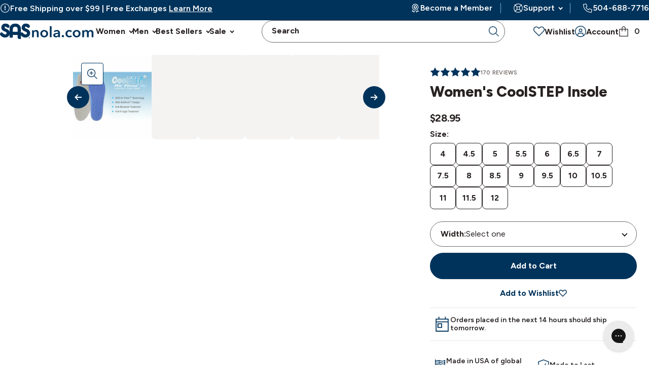

--- FILE ---
content_type: text/css
request_url: https://sasnola.com/cdn/shop/t/175/assets/section-product.min.css?v=144745946507702587771763506078
body_size: 4083
content:
.input-pill{cursor:pointer;display:inline-block;margin:0;padding:0;position:relative;z-index:1}.input-pill input{bottom:0;height:100%;left:0;min-height:0;opacity:0;position:absolute;right:0;top:0;width:100%;z-index:2}.input-pill label{--border-color:var(--border-button-variant);--background-color:var(--surface-button-variant);--color:var(--text-global-primary);--font-weight:700;--border-radius:0.5rem;align-items:center;border:.0625rem solid var(--border-color);border-radius:var(--border-radius);color:var(--color);display:inline-flex;font-size:var(--font-static-sm);font-weight:var(--font-weight);justify-content:center;line-height:1;margin:0;min-height:2rem;min-width:3.21rem;padding:.8rem .5rem;position:relative;text-align:center;z-index:1}.input-pill label:before{background-color:var(--background-color);border:.125rem solid var(--border-color);border-radius:var(--border-radius);bottom:0;content:"";left:0;margin:-.0625rem;opacity:0;position:absolute;right:0;top:0;transition:opacity .25s ease;z-index:-1}.input-pill label.is-active:before,.input-pill label:disabled:before,.input-pill label:hover:before{opacity:1}.input-pill label:disabled{--background-color:var(--surface-global-accent-alt);--border-color:var(--color-scales-secondary-200);--color:var(--color-scales-secondary-600);opacity:1}.input-pill label:disabled:before{border-width:.0625rem}.input-pill label:hover.is-active,.input-pill label:hover:not(:disabled){--border-color:var(--border-button-variant--hover)}.input-pill label:hover.is-active{--background-color:var(--surface-button-variant--hover);--color:var(--text-global-light)}.input-pill label.is-active{--border-color:var(--border-button-variant--checked);--background-color:var(--surface-button-variant--checked);--color:var(--text-global-light)}.input-pill:has(input.is-unavailable) label:before,.input-pill:has(input:checked) label:before,.input-pill:has(input:disabled) label:before,.input-pill:has(input:hover) label:before{opacity:1}.input-pill:not(:has(input:checked)) label:before{border-width:.0625rem}.input-pill:has(input:hover:not(:disabled)) label{--color:var(--text-global-light);--border-color:var(--border-button-variant--hover);--background-color:var(--surface-button-variant--hover)}.input-pill:has(input:checked) label{--color:var(--text-global-light);--border-color:var(--border-button-variant--checked);--background-color:var(--surface-button-variant--checked)}.input-pill:has(input:checked:hover) label{--color:var(--text-global-light);--border-color:var(--border-button-variant--checked-hover);--background-color:var(--surface-button-variant--checked-hover)}.input-pill:has(input:disabled) label{--background-color:var(--surface-global-accent-alt);--border-color:var(--color-scales-secondary-200);--color:var(--color-scales-secondary-600);cursor:default;pointer-events:none}.input-pill:has(input.is-unavailable) label{--background-color:var(--surface-global-accent-alt);--border-color:var(--color-scales-secondary-200);--color:var(--color-scales-secondary-600)}.input-pill:has(input.is-unavailable) label:before{background:linear-gradient(-45deg,var(--background-color) calc(50% - .07813rem),hsla(0,0%,100%,.5) calc(50% + .07813rem),var(--background-color) 50%)}.input-pill:has(input.is-unavailable:checked){opacity:.5}.input-pill:has(input.is-unavailable:checked) label{--color:var(--text-global-light);--border-color:var(--border-button-variant--checked);--background-color:var(--surface-button-variant--checked)}.input-pill:has(input.is-unavailable:hover){opacity:.5}.input-pill:has(input:focus-visible) label{border-radius:var(--border-radius,.125rem);outline:.125rem dashed var(--border-focus);outline-offset:.125rem}.input-swatch{--size:2rem;display:inline-flex;gap:.5rem;margin:.25rem .45rem .25rem .25rem;position:relative;z-index:1}.input-swatch input{bottom:0;height:100%;left:0;min-height:0;opacity:0;position:absolute;right:0;top:0;width:100%;z-index:2}.input-swatch label{align-items:center;display:flex;flex-direction:row;font-size:.875rem;font-weight:500;gap:.5rem;justify-content:flex-start;margin:0}.input-swatch .swatch{--border-radius:50%;background-position:50%;background-size:cover;border-radius:var(--border-radius);display:block;flex-shrink:0;height:var(--size,1.5rem);position:relative;width:var(--size,1.5rem)}.input-swatch .swatch:after,.input-swatch .swatch:before{border-radius:var(--border-radius);content:"";display:block;left:50%;position:absolute;top:50%;transform:translate(-50%,-50%)}.input-swatch .swatch:after{border:.0625rem solid var(--border-global-swatch);height:100%;width:100%}.input-swatch .swatch:before{border:.0625rem solid transparent;height:120%;width:120%;z-index:-1}.input-swatch .swatch.is-active:before{border-color:var(--border-global-primary)}.input-swatch:has(input:focus-visible){box-shadow:none}.input-swatch:has(input:focus-visible) .swatch:before{border-radius:var(--border-radius,.125rem);outline:.125rem dashed var(--border-focus);outline-offset:.125rem}.input-swatch:has(input:checked) .swatch:before{border-color:var(--border-global-primary)}.input-swatch:has(input.is-unavailable){opacity:.6}.input-swatch:has(input.is-unavailable) .swatch:after{background:linear-gradient("to top left",transparent calc(50% - .07813rem),var(--border-global-light) calc(50% + .07813rem),transparent 50%)}.input-swatch:has(input:disabled){opacity:.65}.input-swatch--small{--size:1.5rem}.c-product-form{display:grid;gap:1.5rem}.c-product-form-options{display:grid;gap:1.5rem;padding-block:.5rem .25rem}.c-product-form-options:not(:has(.c-product-options__option)){display:none}.c-product-options{display:grid;gap:1.5rem}.c-product-options__option{position:relative}.c-product-options__option.is-hidden{display:none}.c-product-options__option:has(.c-product-options__error-message:not(.hide)) .c-product-options__option-title{color:var(--text-functional-error)}.c-product-options__option--radio:has(.c-product-options__error-message:not(.hide)){border-radius:var(--radius-secondary);outline:.1875rem solid var(--icons-functional-error);outline-offset:.25rem}.c-product-options__option--select:has(.c-product-options__error-message:not(.hide)) .input-select--nested{border-color:var(--border-functional-error);box-shadow:inset 0 0 0 .0625rem var(--border-functional-error)}.c-product-options__option--select .c-product-options__error-message{padding-inline:1.25rem}.c-product-options__option--select .c-product-options__option-title{margin-bottom:0}.c-product-options__option-title{display:block;font-family:var(--font-typeface-accent);font-style:normal;font-weight:700;line-height:115%;margin-bottom:.5rem}.c-product-options__option-title .current-color{color:var(--text-global-secondary);font-weight:600}.c-product-options__error-message{color:var(--text-functional-error);font-size:.8125rem;font-weight:700;margin-top:.5rem}.c-product-options__list{align-items:flex-start;display:flex;flex-direction:row;flex-wrap:wrap;gap:.5rem;justify-content:flex-start}.c-product-options-card{--image-border-color:var(--border-global-primary);background-color:var(--surface-global-primary);display:grid;gap:.25rem;min-width:4.5rem;padding-bottom:.25rem;position:relative}.c-product-options-card a:first-of-type:before,.c-product-options-card button:first-of-type:before{bottom:0;content:"";display:block;height:100%;left:0;position:absolute;right:0;top:0;width:100%}.c-product-options-card a:first-of-type:focus-visible,.c-product-options-card button:first-of-type:focus-visible{outline:none}.c-product-options-card a:first-of-type:focus-visible:before,.c-product-options-card button:first-of-type:focus-visible:before{border-radius:var(--border-radius,.125rem);outline:.125rem dashed var(--border-focus);outline-offset:.125rem}.c-product-options-card input{bottom:0;height:100%;left:0;min-height:0;opacity:0;position:absolute;right:0;top:0;width:100%;z-index:2}.c-product-options-card:has(a.is-active) .c-product-options-card__image,.c-product-options-card:has(input:checked) .c-product-options-card__image{--image-border-color:var(--border-global-brand);box-shadow:inset 0 0 0 .0625rem var(--image-border-color)}.c-product-options-card:has(input:focus-visible){border-radius:var(--border-radius,.125rem);outline:.125rem dashed var(--border-focus);outline-offset:.125rem}.c-product-options-card:has(a.is-unavailable) .c-product-options-card__image,.c-product-options-card:has(input.is-unavailable) .c-product-options-card__image{opacity:.5}.c-product-options-card:has(a.is-unavailable) .c-product-options-card__image-wrapper,.c-product-options-card:has(input.is-unavailable) .c-product-options-card__image-wrapper{background:linear-gradient(-45deg,var(--surface-global-accent-alt) calc(50% - .09375rem),#fff calc(50% + .09375rem),var(--surface-global-accent-alt) 50%)}.c-product-options-card:has(a:hover),.c-product-options-card:hover{--image-border-color:var(--border-button-secondary--hover)}.c-product-options-card__image-wrapper{border-radius:.5rem}.c-product-options-card__image{border:.0625rem solid var(--image-border-color);border-radius:.5rem;max-width:4.59rem;padding:.5rem}.c-product-options-card__title{font-size:.6875rem;font-weight:600}.c-product-options-card__title [role=tooltip]{pointer-events:none}.c-product-options__size-guide-btn{align-items:center;color:var(--color-brand-primary);display:flex;flex-direction:row;font-weight:700;gap:.25rem;justify-content:flex-start;position:absolute;right:0;text-decoration:underline;text-decoration-thickness:.0625rem;text-underline-offset:.125rem;top:-2rem}.c-product-options__size-guide-btn:hover{color:var(--text-global-primary)}.c-product-gallery{--dot-gap:0.5rem;--dot-label-width:4.5rem;--dot-label-height:4.5rem;--slide-gap:0.5rem;display:flex;flex-direction:column;gap:.25rem}.c-product-gallery .fm-slider__slide{border-radius:.5rem}.c-product-gallery .fm-slider__controls{min-height:calc(var(--dot-label-height) + .75rem);position:relative}.c-product-gallery .fm-slider__controls .fm-slider__control--prev{display:none}.c-product-gallery .fm-slider__controls .fm-slider__control--next{border:.25rem solid var(--border-global-light);height:3rem;position:absolute;right:1.65rem;top:50%;transform:translateY(-50%);width:3rem;z-index:3}.c-product-gallery .fm-slider__dot-wrapper{background-color:var(--surface-global-subtle);border-radius:.25rem}.c-product-gallery__desktop-control{display:none}.c-product-gallery-single-img,.c-product-gallery__slide{background-color:var(--surface-global-subtle)}.input-qty{--border-color:var(--border-global-secondary);align-items:stretch;border:.0625rem solid var(--border-color);border-left:0;border-radius:var(--radius-pill);border-right:0;display:inline-flex;line-height:1;margin-top:0;padding-top:0}.input-qty__button{border:.0625rem solid var(--border-color);color:var(--icons-global-brand);margin:-.0625rem;width:2.5rem}.input-qty__button .icon{color:var(--icons-global-primary);height:auto;width:.625rem}.input-qty__button:first-of-type{border-radius:var(--radius-pill) 0 0 var(--radius-pill);border-right:0}.input-qty__button:nth-of-type(2){border-left:0;border-radius:0 var(--radius-pill) var(--radius-pill) 0}.input-qty__button:focus-visible{background-color:var(--surface-global-primary)!important;z-index:1}.input-qty__input{border:0;font-size:.875rem;font-weight:700;min-height:2.25rem;padding:0;text-align:center;width:2.5rem}.c-review-stars{flex-wrap:wrap;gap:.5rem}.c-review-stars,.c-review-stars__icons{align-items:center;display:flex;flex-direction:row;justify-content:flex-start}.c-review-stars__icons{--icon-size:1.125rem;color:var(--color-brand-primary);gap:.125rem}.c-review-stars__count{color:var(--color-scales-neutral-600);display:block;letter-spacing:.01375rem;margin-top:.125rem}.c-product-badge,.c-review-stars__count{font-size:.6875rem;font-weight:600;text-transform:uppercase}.c-product-badge{background-color:var(--badge-color,var(--surface-global-primary));border-radius:7.5rem;color:var(--badge-text-color,var(--text-global-badge));line-height:1;padding:.375rem .75rem;white-space:nowrap}.c-product-badge--static{position:static}.c-product-badge--absolute{left:.5rem;position:absolute;top:.5rem;z-index:2}.c-prod-value-props{display:grid;gap:1rem;grid-template-columns:repeat(2,minmax(0,1fr));padding:.5rem}.c-prod-value-props__item{align-items:center;display:flex;flex-direction:row;font-size:.875rem;font-weight:600;gap:.5rem;justify-content:flex-start}.c-prod-value-props__icon{flex-shrink:0;height:1.5rem;width:1.5rem}.c-prod-value-props__icon.is-loaded{filter:invert(14%) sepia(47%) saturate(2622%) hue-rotate(185deg) brightness(98%) contrast(103%)}.c-prod-est-delivery{align-items:center;border-bottom:1px solid var(--border-global-subtle);border-top:1px solid var(--border-global-subtle);display:flex;flex-direction:row;font-size:.875rem;font-weight:600;gap:.75rem;justify-content:flex-start;padding:1rem .5rem}.c-prod-est-delivery__icon{flex-shrink:0;height:2rem;width:2rem}.c-prod-est-delivery__icon.is-loaded{filter:invert(14%) sepia(47%) saturate(2622%) hue-rotate(185deg) brightness(98%) contrast(103%)}.s-product-wish-gift{--button-gap:0.625rem;align-items:center;color:var(--text-button-secondary);display:flex;flex-direction:row;font-weight:700;gap:3rem;justify-content:center}.s-product-wish-gift>*{min-width:8.8125rem}.s-product-wish-gift__wishlist-btn{align-items:center;display:flex;flex-direction:row;height:2rem!important;justify-content:center;line-height:1!important;margin:0!important}.s-product-wish-gift__wishlist-btn #bookmarkit{align-items:center!important;display:flex!important;gap:var(--button-gap);height:2rem!important;justify-content:center!important;line-height:1!important}.s-product-wish-gift__wishlist-btn #bookmarkit:focus-visible{border-radius:var(--border-radius,.125rem);outline:.125rem dashed var(--border-focus);outline-offset:.125rem}.s-product-wish-gift__wishlist-btn #bookmarkit.swpbutton3{color:var(--text-button-secondary)!important}.s-product-wish-gift__wishlist-btn #bookmarkit:after{background-color:currentColor;background-size:contain;content:"";display:block;height:1rem;width:1rem}.s-product-wish-gift__wishlist-btn #sw_wishlist_label{font-size:1rem!important;margin-left:0!important}.s-product-wish-gift__wishlist-btn #wishlist_icon{display:none!important}.s-product-wish-gift__wishlist-btn .bookmarked:after{-webkit-mask-image:url("data:image/svg+xml;charset=utf-8,%3Csvg xmlns='http://www.w3.org/2000/svg' viewBox='0 0 512 512'%3E%3Cpath d='M39.8 263.8 64 288l192 192 192-192 24.2-24.2c25.5-25.5 39.8-60 39.8-96C512 92.8 451.2 32 376.2 32c-36 0-70.5 14.3-96 39.8L256 96l-24.2-24.2c-25.5-25.5-60-39.8-96-39.8C60.8 32 0 92.8 0 167.8c0 36 14.3 70.5 39.8 96z'/%3E%3C/svg%3E");mask-image:url("data:image/svg+xml;charset=utf-8,%3Csvg xmlns='http://www.w3.org/2000/svg' viewBox='0 0 512 512'%3E%3Cpath d='M39.8 263.8 64 288l192 192 192-192 24.2-24.2c25.5-25.5 39.8-60 39.8-96C512 92.8 451.2 32 376.2 32c-36 0-70.5 14.3-96 39.8L256 96l-24.2-24.2c-25.5-25.5-60-39.8-96-39.8C60.8 32 0 92.8 0 167.8c0 36 14.3 70.5 39.8 96z'/%3E%3C/svg%3E")}.s-product-wish-gift__wishlist-btn .unbookmarked:after{-webkit-mask-image:url("data:image/svg+xml;charset=utf-8,%3Csvg xmlns='http://www.w3.org/2000/svg' viewBox='0 0 512 512'%3E%3Cpath d='M256 163.9 222.1 130l-24.2-24.2C181.4 89.3 159 80 135.8 80 87.3 80 48 119.3 48 167.8c0 23.3 9.2 45.6 25.7 62.1l24.2 24.2 158.1 158 158.1-158 24.2-24.2c16.5-16.5 25.7-38.8 25.7-62.1 0-48.5-39.3-87.8-87.8-87.8-23.3 0-45.6 9.2-62.1 25.7L289.9 130 256 163.9zm33.9 282.2L256 480l-33.9-33.9L64 288l-24.2-24.2c-25.5-25.5-39.8-60-39.8-96C0 92.8 60.8 32 135.8 32c36 0 70.5 14.3 96 39.8L256 96l24.2-24.2c25.5-25.4 60-39.7 96-39.7C451.2 32 512 92.8 512 167.8c0 36-14.3 70.5-39.8 96L448 288 289.9 446.1z'/%3E%3C/svg%3E");mask-image:url("data:image/svg+xml;charset=utf-8,%3Csvg xmlns='http://www.w3.org/2000/svg' viewBox='0 0 512 512'%3E%3Cpath d='M256 163.9 222.1 130l-24.2-24.2C181.4 89.3 159 80 135.8 80 87.3 80 48 119.3 48 167.8c0 23.3 9.2 45.6 25.7 62.1l24.2 24.2 158.1 158 158.1-158 24.2-24.2c16.5-16.5 25.7-38.8 25.7-62.1 0-48.5-39.3-87.8-87.8-87.8-23.3 0-45.6 9.2-62.1 25.7L289.9 130 256 163.9zm33.9 282.2L256 480l-33.9-33.9L64 288l-24.2-24.2c-25.5-25.5-39.8-60-39.8-96C0 92.8 60.8 32 135.8 32c36 0 70.5 14.3 96 39.8L256 96l24.2-24.2c25.5-25.4 60-39.7 96-39.7C451.2 32 512 92.8 512 167.8c0 36-14.3 70.5-39.8 96L448 288 289.9 446.1z'/%3E%3C/svg%3E")}.s-product-wish-gift__gift-card-btn{align-items:center;display:flex;flex-direction:row;font-weight:700;gap:var(--button-gap);justify-content:center}.c-product-options-card--100-variant-workaround{min-width:unset}.swatch--100-variant-workaround{border:.0625rem solid var(--border-global-primary);border-radius:.5rem;height:2.75rem;position:relative;width:2.75rem}.c-product-options-card__title.is-active .swatch--100-variant-workaround:after{border:.125rem solid var(--color-scales-primary-700);border-radius:.625rem;bottom:-.3125rem;content:"";left:-.3125rem;position:absolute;right:-.3125rem;top:-.3125rem}.c-product-options-card__title:has(.c-product-options-card__swatch-wrapper):focus-visible .c-product-options-card__swatch-wrapper{border-radius:var(--border-radius,.125rem);outline:.125rem dashed var(--border-focus);outline-offset:.125rem}.toggletip{--background-color:var(--color-scales-info-100);--width:20rem;--triangle-size:1rem;--triangle-spacing:1rem;--border-size:0.0625rem;--border-color:var(--color-scales-info-100);display:inline-flex;position:relative}.toggletip>button{align-items:center;display:flex;flex-direction:row;font-weight:600;gap:.35rem;justify-content:center;min-height:unset}.toggletip>button svg{display:block;height:auto;width:1rem}.toggletip:after{background-color:var(--background-color);border:var(--border-size) solid var(--border-color);content:"";height:var(--triangle-size);margin:auto;opacity:0;position:absolute;transform:rotate(45deg);transition:opacity .2s ease-in-out;width:var(--triangle-size);z-index:3}.toggletip:has(.is-visible):after{opacity:1}.toggletip[tip-position=top]:after{border-width:0 var(--border-size) var(--border-size) 0;left:0;right:0;top:calc(var(--triangle-size)/-2 - var(--triangle-spacing))}.toggletip[tip-position=bottom]:after{border-width:var(--border-size) 0 0 var(--border-size);bottom:calc(var(--triangle-size)/-2 - var(--triangle-spacing));left:0;right:0}.toggletip[tip-position=right]:after{border-width:0 0 var(--border-size) var(--border-size);right:calc(var(--triangle-size)/-2 - var(--triangle-spacing));top:calc(50% - var(--triangle-size)/2)}.toggletip[tip-position=left]:after{border-width:var(--border-size) var(--border-size) 0 0;left:calc(var(--triangle-size)/-2 - var(--triangle-spacing));top:calc(50% - var(--triangle-size)/2)}.toggletip__close{position:absolute;right:0;top:0}.toggletip__content{--x:-50%;--y:0.25rem;background-color:var(--background-color);border:var(--border-size) solid var(--border-color);border-radius:.25rem;box-shadow:0 .25rem .5rem rgba(0,0,0,.1);display:none;font-size:.875rem!important;font-weight:600;inline-size:var(--width);inset-block-end:calc(100% + var(--triangle-size));inset-inline-start:50%;margin-inline:var(--margin-inline,0);max-inline-size:min(var(--width),100vw - 3rem);opacity:0;padding:1rem;position:absolute;transform:translateX(var(--x,0)) translateY(var(--y,0));transition:opacity .2s ease-in-out;z-index:3}.toggletip__content .rte{font-size:.875rem}.toggletip__content.is-active{display:block}.toggletip__content.is-visible{opacity:1}[tip-position=bottom] .toggletip__content{--x:-50%;--y:-0.25rem;inset:calc(100% + var(--triangle-size)) 0 auto 50%}[tip-position=right] .toggletip__content{--x:-0.25rem;--y:50%;inset:auto auto 50% calc(100% + var(--triangle-size))}[tip-position=left] .toggletip__content{--x:0.25rem;--y:50%;inset:auto calc(100% + var(--triangle-size)) 50% auto}.has-tooltip{--background-color:var(--color-brand-primary);--triangle-size:0.5rem;--triangle-spacing:0.35rem;--border-size:0.0625rem;--border-color:var(--color-brand-primary);display:block;position:relative;text-decoration:underline}.has-tooltip [role=tooltip]{border:var(--border-size) solid var(--border-color);border-radius:.5rem;color:var(--color-brand-white);font-size:.875rem;font-weight:600;left:50%;margin-inline:var(--margin-inline,0);max-inline-size:calc(100vw - 3rem);padding:.35rem .75rem;transform:translateX(-50%) translateY(100%);white-space:nowrap;z-index:1}.has-tooltip [role=tooltip],.has-tooltip:after{background-color:var(--background-color);bottom:calc(100% + var(--triangle-spacing));opacity:0;position:absolute}.has-tooltip:after{border-color:var(--border-color);border-style:solid;border-width:0 var(--border-size) var(--border-size) 0;content:"";height:var(--triangle-size);left:0;margin:auto;right:0;transform:rotate(45deg) translate(150%,150%);transform-origin:center;width:var(--triangle-size);z-index:-1;z-index:1}.has-tooltip.is-active [role=tooltip],.has-tooltip.is-active:after{transition:opacity .25s ease,transform .25s ease}.has-tooltip:focus [role=tooltip],.has-tooltip:hover [role=tooltip]{opacity:1;transform:translateX(-50%) translateY(0)}.has-tooltip:focus:after,.has-tooltip:hover:after{opacity:1;transform:rotate(45deg) translate(35%,35%)}.c-product-featured-review__blockquote{display:grid;gap:.5rem}.c-product-featured-review__text{font-size:var(--font-body-xs)}.c-product-featured-review__author,.c-product-featured-review__badge{align-items:center;display:flex;flex-direction:row;justify-content:flex-start}.c-product-featured-review__author{font-size:.6875rem;font-style:normal;font-weight:600;gap:var(--static-xs);letter-spacing:.01375rem;line-height:110%;text-transform:uppercase}.c-product-featured-review__badge{gap:.1875rem}.c-product-featured-review__badge svg{margin-top:-.125rem}.s-product{--gap:2rem;--form-width:25.5rem;align-items:flex-start;display:flex;flex-direction:row;flex-wrap:wrap;gap:var(--gap);justify-content:space-between;position:relative}.s-product__media{position:relative;width:100%}.s-product__details{display:grid;gap:.75rem;width:100%}.s-product__details--no-image{margin:auto;max-width:600px;width:100%!important}.s-product__title{font-family:var(--font-typeface-display);font-size:1.625rem;font-weight:800;line-height:1.2}.s-product__color-and-medicare{align-items:center;color:var(--text-global-secondary);display:flex;flex-direction:row;font-size:1rem;font-weight:600;gap:1rem;justify-content:space-between}.s-product__color-and-medicare .current-color:empty{display:none}.s-product__color-and-medicare:not(:has(.current-color,.s-product__medicare)){display:none}.s-product__medicare{align-items:center;display:flex;flex-direction:row;gap:.35rem;justify-content:flex-start}.s-product__medicare__tooltip-content{align-items:flex-start;display:flex;flex-direction:row;gap:1rem;justify-content:flex-start}.s-product__medicare__tooltip-content svg{display:block;flex-shrink:0;height:auto;width:1.5rem}.s-product__medicare__tooltip-content__text{color:var(--text-global-primary);flex:1;font-size:.875rem;font-weight:400;line-height:1.3}.s-product__medicare__tooltip-content__text__title{color:var(--text-global-primary);font-size:1rem;font-weight:800}.s-product__medicare__tooltip-content__text__title+p{margin-top:.5rem}.s-product__rating-badge{--badge-color:var(--color-brand-accent);--badge-text-color:var(--color-brand-black);align-items:center;display:flex;flex-direction:row;gap:1rem;justify-content:space-between}.s-product__rating-badge .c-product-badge{margin-left:auto}.s-product__vendor{font-family:var(--font-typeface-accent);font-style:normal;font-weight:600;letter-spacing:.04375rem;line-height:120%;text-transform:uppercase}.s-product__price{font-size:var(--font-display-sm);font-weight:700;letter-spacing:-.045rem;line-height:1.1;position:relative}.s-product__price s{color:var(--text-global-secondary);font-weight:600}.s-product__price+.s-product__shop-pay{margin-top:-.75rem}.s-product__shop-pay{font-size:var(--font-body-xs);min-height:42.23px}.s-product__shop-pay:not(:has(shopify-payment-terms)){display:none}.s-product__shop-promise:has(.delivery-promise__promise-container:empty){display:none}.s-product__zoom-btn{background-color:var(--surface-global-primary);border-radius:.25rem;border-width:.0625rem;bottom:calc(var(--dot-label-height) + 2rem);height:2.75rem;left:.5rem;padding:0;position:absolute;width:2.75rem}.s-product__zoom-btn--single-image{bottom:.5rem}.s-product__bullet-points{color:var(--color-brand-secondary);font-weight:var(--font-weight-accent);margin-block:.5rem}.s-product__bullet-points ul{display:grid;gap:.375rem}.s-product__bullet-points li{align-items:flex-start;display:flex;flex-direction:row;gap:.625rem;justify-content:flex-start;line-height:1.3}.s-product__bullet-points li:before{border-bottom:.09375rem solid var(--checkmark-color,currentColor);border-left:.09375rem solid var(--checkmark-color,currentColor);content:"";display:block;flex-shrink:0;height:.48rem;margin-top:.25rem;transform:rotate(-50deg);width:.75rem}@media only screen and (min-width:48em){.c-product-gallery .fm-slider__controls .fm-slider__control--next{right:0}.s-product{--gap:3rem}.s-product__media{padding-top:var(--section-sm);position:sticky;top:0;transform:translateZ(0);width:calc(100% - var(--gap) - var(--form-width))}.s-product__details{padding-top:var(--section-md);width:var(--form-width)}.s-product__rating-badge.tablet-sm-up{display:flex!important}.s-product__zoom-btn{bottom:auto;left:1rem;top:1rem}}@media only screen and (min-width:64em){.c-product-gallery{--dot-gap:1rem;--dot-label-width:6rem;--dot-label-height:6rem;--slide-gap:0.75rem;align-items:stretch;display:flex;justify-content:flex-start;padding-left:calc(var(--dot-label-width) + 1.5rem);padding-right:1rem}.c-product-gallery .fm-slider__dots{margin-block:0}.c-product-gallery .fm-slider__scrollport{flex:1}.c-product-gallery .fm-slider__controls{flex-direction:column;flex-shrink:0;height:100%;left:0;margin-inline:0;min-width:var(--dot-label-width);position:absolute;top:0;width:auto}.c-product-gallery .fm-slider__dots{flex:1}.c-product-gallery .fm-slider__controls .fm-slider__control{display:none}.c-product-gallery__desktop-control{display:flex;position:absolute;top:50%;z-index:2}.c-product-gallery__desktop-control.fm-slider__control--prev{left:calc(var(--dot-label-width) + 1.5rem);transform:translateY(-50%) translateX(-.75rem)}.c-product-gallery__desktop-control.fm-slider__control--next{right:.25rem;transform:translateY(-50%)}.s-product__title{font-size:1.8125rem}.s-product__zoom-btn{left:calc(var(--dot-label-width) + 2.5rem)}.s-product__zoom-btn--single-image{left:1rem}}@media only screen and (min-width:80em){.s-product{--gap:5.25rem}}@media only screen and (max-width:calc(48em - 1px)){.c-product-gallery.fm-slider--will-scroll{--_offset-width:0%;--offset-start-width:var(--_offset-width);--offset-end-width:var(--_offset-width);--scroll-padding-inline:var(--_offset-width);left:50%;margin-left:-50vw;margin-right:-50vw;padding-left:0;padding-right:0;position:relative;right:50%;width:100vw}.c-product-gallery .fm-slider__controls{padding-left:.25rem}.c-product-gallery .fm-slider__controls .fm-slider__dots{padding-right:2.25rem}.c-product-badge--absolute{max-width:calc(100% - 3rem);white-space:normal}.s-product-header--mobile.mobile-lg-down{display:grid!important;gap:.75rem;margin-bottom:-1rem;width:100%}}@media only screen and (max-width:calc(30em - 1px)){.s-product__bullet-points li{font-size:.9375rem}.s-product__bullet-points li:before{margin-top:.18rem}}

--- FILE ---
content_type: text/css
request_url: https://sasnola.com/cdn/shop/t/175/assets/section-pdp-modal.min.css?v=5764733899714536681761345223
body_size: -223
content:
.s-pdp-modal{display:none;inset:0;margin:auto;max-height:100dvh;max-width:26rem;opacity:0;position:fixed;transform:translateY(100%);transition:opacity .25s ease-in-out,transform .25s ease-in-out;width:100%;z-index:-10}.s-pdp-modal.is-active{align-items:center;display:flex;flex-direction:column;justify-content:center;pointer-events:none;z-index:11}.s-pdp-modal.is-visible{opacity:1;transform:translateY(0)}.s-pdp-modal>*{-ms-overflow-style:none;background-color:var(--surface-global-primary);overflow-y:auto;overscroll-behavior:contain;pointer-events:auto;position:relative;scrollbar-width:none;width:100%}.s-pdp-modal>::-webkit-scrollbar{background:transparent;display:none;height:0;width:0}.s-pdp-modal>::-moz-scrollbar{display:none}.s-pdp-modal--xs{max-width:50rem}.s-pdp-modal--small{max-width:40rem}.s-pdp-modal--medium{max-width:52.5rem}.s-pdp-modal--large{max-width:79.5rem}.s-pdp-modal--full-width .s-pdp-modal__close-btn{position:fixed}.s-pdp-modal__inner{--inner-padding:1.5rem 1.25rem;display:grid;gap:1.5rem;padding:var(--inner-padding)}.s-pdp-modal__close-btn{position:absolute;right:.5rem;top:.5rem}.s-pdp-modal__title{font-family:var(--font-typeface-display);font-size:var(--font-display-md);font-weight:700;line-height:1.1}.s-pdp-modal__form{display:grid;gap:1.5rem}.s-pdp-modal__media-list{display:grid;gap:.5rem}@media only screen and (min-width:48em){.s-pdp-modal{max-height:95vh;width:95%}.s-pdp-modal--xs{max-width:30rem}.s-pdp-modal--full-width{max-height:calc(100vh - 3rem);max-width:none;width:calc(100vw - 3rem)}.s-pdp-modal__inner{--inner-padding:1.5rem;border-radius:1.25rem}}@media only screen and (min-width:64em){.s-pdp-modal__inner{--inner-padding:2rem}}@media only screen and (min-width:80em){.s-pdp-modal--xs .s-pdp-modal__inner{--inner-padding:2rem}.s-pdp-modal__inner{--inner-padding:3rem}}@media only screen and (max-width:calc(48em - 1px)){.s-pdp-modal.is-active{justify-content:stretch}.s-pdp-modal .s-pdp-modal__inner{height:100%}.s-pdp-modal--bottom-aligned{padding-top:2rem}.s-pdp-modal--bottom-aligned.is-active{justify-content:flex-end}.s-pdp-modal--bottom-aligned>*{background-color:transparent;height:auto!important;padding:2rem 0 0}.s-pdp-modal--bottom-aligned .s-pdp-modal__close-btn{border:.25rem solid var(--border-global-light)}}

--- FILE ---
content_type: text/css
request_url: https://sasnola.com/cdn/shop/t/175/assets/section-product-upsells.min.css?v=59363888681597863801761345225
body_size: -301
content:
.s-prod-upsells{display:grid;gap:1.25rem;padding-top:.5rem}.s-prod-upsells__title{font-family:var(--font-typeface-display);font-size:var(--font-display-sm);font-weight:700;line-height:1.1}.s-prod-upsells__list{display:grid;gap:.75rem}.s-prod-upsell{align-items:center;border:.0625rem solid var(--border-global-brand);border-radius:.5rem;display:flex;flex-direction:row;gap:.75rem;justify-content:flex-start;padding:.75rem}.s-prod-upsell__img{--image-background-color:var(--surface-global-subtle);flex-shrink:0;height:4rem;width:4rem}.s-prod-upsell__title{font-family:var(--font-typeface-display);font-size:var(--font-display-micro);font-weight:700;line-height:1.1}.s-prod-upsell__price{font-size:.875rem;font-weight:700}.s-prod-upsell__price s{font-weight:600}.s-prod-upsell__modal-btn{gap:.5rem}.s-prod-upsell__content{display:grid;flex:1;gap:.25rem}.s-prod-upsell-form{display:grid;gap:1rem}.s-prod-upsell-form__header{display:grid;gap:.5rem}.s-prod-upsell-form__title{font-family:var(--font-typeface-display);font-size:var(--font-display-lg);font-weight:700;line-height:1.1}.s-prod-upsell-form__price{font-size:var(--font-display-sm);font-weight:700}.s-prod-upsell-form__price s{color:var(--text-global-secondary);font-weight:600}@media only screen and (min-width:48em){.s-prod-upsell-form__header{padding-right:calc(var(--inner-padding) - .75rem)}}@media only screen and (min-width:64em){.s-prod-upsell__price{font-size:1rem}}@media only screen and (max-width:calc(48em - 1px)){.s-prod-upsell-form{background-color:var(--surface-global-primary);border-radius:1rem 1rem 0 0;padding:1.5rem 1.25rem}}

--- FILE ---
content_type: text/css
request_url: https://sasnola.com/cdn/shop/t/175/assets/section-tabs.min.css?v=13504882534522818021761345222
body_size: 18
content:
.s-tabs{display:grid;gap:var(--section-md);width:100%}.s-tabs__main{display:grid;gap:0}.s-tabs__tablist{display:none}.s-tabs__header{margin-bottom:1rem}.s-tabs__title{font-family:var(--font-typeface-display);font-weight:700;line-height:1.1;margin:0}.s-tabs__panel-inner--description{display:grid;gap:1.25rem}.s-tabs__panel-inner-title{font-family:var(--font-typeface-display);font-size:var(--font-display-md);font-weight:700;line-height:1.1}.s-tabs__panel-inner-text{align-content:flex-start;align-items:flex-start;display:grid;gap:1.25rem}.s-tabs__panel-inner-text ul.tabs{display:none!important}.s-tabs__panel-inner-text ul.tabs-content{margin-top:0;padding-left:0}.s-tabs__panel-inner-text ul.tabs-content div[style]{display:none!important}.s-tabs__panel-inner-text--split{display:grid;gap:1.5rem}.s-tabs__video{flex:1;width:100%}.s-tabs__video>*{height:0;overflow:hidden;padding-bottom:56.25%;position:relative;width:100%}.s-tabs__video>* iframe{bottom:0;height:100%;left:0;-o-object-fit:cover;object-fit:cover;-o-object-position:center;object-position:center;position:absolute;right:0;top:0;width:100%}.s-tabs__panel-inner--policies{display:grid;gap:1rem}@media only screen and (min-width:48em){.s-tabs__tablist{align-items:center;border-bottom:.0625rem solid var(--border-global-secondary);display:flex;flex-direction:row;gap:2rem;justify-content:flex-start}.s-tabs__button{padding-block:2rem}.s-tabs__panel{display:none;grid-area:1/1;opacity:0;transition:opacity .25s ease-in-out}.s-tabs__panel.is-active{display:block}.s-tabs__panel.is-visible{opacity:1}.s-tabs__button{font-size:var(--font-body-lg);font-weight:700;position:relative}.s-tabs__button:before{background-color:var(--surface-nav-primary);content:"";display:block;left:0;position:absolute;transform:scaleX(0);transform-origin:left;transition:transform .3s ease;width:100%}.s-tabs__button.is-active:before,.s-tabs__button:active:before,.s-tabs__button:hover:before{transform:scaleX(1)}.s-tabs__button:before{background-color:var(--surface-nav-secondary);bottom:-.1rem;bottom:0;height:.125rem}.s-tabs__button.is-active:before{transform:scaleX(1)}.s-tabs__button--mobile{display:none}.s-tabs__panel-inner--description{align-items:flex-start;display:flex;flex-direction:row;gap:var(--section-container);justify-content:space-between}.s-tabs__panel-inner-text{max-width:28.5rem}.s-tabs__panel-inner-text--wide{max-width:40rem}.s-tabs__panel-inner-text--split{align-items:flex-start;display:flex;flex-direction:row;gap:var(--section-container);justify-content:space-between;max-width:none}.s-tabs__panel-inner--policies{gap:var(--section-md);grid-template-columns:repeat(2,minmax(0,1fr))}}@media only screen and (max-width:calc(48em - 1px)){.s-tabs{border-bottom:.0625rem solid var(--border-global-secondary)}.s-tabs__panel{display:none;height:0;opacity:0;overflow:hidden;width:100%}.s-tabs__panel:after,.s-tabs__panel:before{content:"";display:block;position:relative;z-index:-1}.s-tabs__panel:before{margin-top:-.3125rem}.s-tabs__panel:after{margin-bottom:-3.3125rem}.s-tabs__panel.is-active{display:block;transition:padding .3s ease,opacity .3s ease}.s-tabs__panel.is-visible{animation:overflowVisible .3s forwards;height:auto;opacity:1;padding-bottom:3.5rem;padding-top:.5rem}.s-tabs__button{align-items:center;border-top:.0625rem solid var(--border-color,var(--border-global-secondary));display:flex;flex-direction:row;font-size:var(--font-size,var(--font-body-lg));font-weight:700;gap:1rem;justify-content:space-between;line-height:1.2;padding-block:var(--padding-block,2rem);text-align:left;width:100%}.s-tabs__button:after{border-bottom:.15625rem solid;border-right:.15625rem solid;content:"";display:block;flex-shrink:0;height:.75rem;margin:0 .2rem .25rem;transform:rotate(45deg);transform-origin:50% 65%;transition:transform .3s ease-in-out;width:.75rem}.s-tabs__button.is-active:after{transform:rotate(225deg)}.s-tabs__panel-inner{padding-bottom:2rem}}

--- FILE ---
content_type: text/css
request_url: https://sasnola.com/cdn/shop/t/175/assets/section-newsletter.min.css?v=135706365914244428621761345221
body_size: -363
content:
.c-message{align-items:flex-start;border-style:solid;border-width:.0625rem;display:flex;flex-direction:row;font-weight:600;gap:.75rem;justify-content:flex-start;padding:.75rem;width:100%}.c-message p{font-size:var(--font-static-sm);margin:0}.c-message a{text-decoration:underline}.c-message__title{font-size:var(--font-static-md);font-weight:600}.c-message--warning{background-color:var(--surface-functional-warning);border-color:var(--border-functional-warning);color:var(--text-functional-warning)}.c-message--error{background-color:var(--surface-functional-error);border-color:var(--border-functional-error);color:var(--text-functional-error)}.c-message--success{background-color:var(--surface-functional-success);border-color:var(--border-functional-success);color:var(--text-functional-success)}.s-newsletter{display:block}.s-newsletter__inner{--label-background:linear-gradient(to bottom,var(--surface-global-accent),var(--surface-global-primary));background-color:var(--surface-global-accent);padding:var(--section-md) 0;width:100%}.s-newsletter__content{align-items:center;display:flex;flex-direction:row;flex-wrap:wrap;gap:var(--section-md);justify-content:center}.s-newsletter__content>*{flex:auto}.s-newsletter__title{font-family:var(--font-typeface-display);font-size:var(--font-display-md);font-weight:700;line-height:1.1}.s-newsletter__text{--font-size:0.875rem;display:grid;gap:.75rem}.s-newsletter__form{display:grid;gap:0}.s-newsletter__form input{background-color:var(--surface-global-primary)}@media only screen and (min-width:48em){.s-newsletter__content{flex-wrap:nowrap}.s-newsletter__content>*{flex-basis:50%}}@media only screen and (max-width:calc(48em - 1px)){.s-newsletter__inner .submit-text{clip:rect(0 0 0 0);border:0;display:block;height:1px;margin:-1px;overflow:hidden;padding:0;position:absolute!important;width:1px}}

--- FILE ---
content_type: text/css
request_url: https://sasnola.com/cdn/shop/t/175/assets/main.min.css?v=108210307871536723161761774829
body_size: 7225
content:
html{-webkit-text-size-adjust:100%;box-sizing:border-box;font-size:1em;height:auto;margin:0 auto;max-width:100vw}*,:after,:before{box-sizing:inherit}main{display:block}main+footer{display:inline}hr{box-sizing:content-box;height:0;overflow:visible}a{background-color:transparent;color:currentColor;text-decoration:none}b,strong{font-weight:bolder}address{font-style:normal}code,kbd,pre,samp{font-family:monospace,monospace;font-size:1em}small{font-size:80%}sub,sup{font-size:75%;line-height:0;position:relative;vertical-align:baseline}sub{bottom:-.25em}sup{top:-.5em}img,picture,video{border-style:none;display:block;height:auto;max-width:100%;width:100%}button,input,optgroup,select,textarea{font-family:inherit;font-size:100%;line-height:1.15;margin:0}button:disabled,input:disabled,optgroup:disabled,select:disabled,textarea:disabled{cursor:default;pointer-events:none}input,select,textarea{-webkit-appearance:none;-moz-appearance:none;appearance:none;cursor:pointer;-webkit-opacity:1}@-moz-document url-prefix(){input[type=number]{-moz-appearance:textfield}}button,input{overflow:visible}button,select{text-transform:none}[type=button]::-moz-focus-inner,[type=reset]::-moz-focus-inner,[type=submit]::-moz-focus-inner,button::-moz-focus-inner{border-style:none;padding:0}legend{display:table;padding:0;width:100%}fieldset{border:0;margin:0;min-width:0;padding:0}body:not(:-moz-handler-blocked) fieldset{display:table-cell}progress{vertical-align:baseline}textarea{overflow:auto}[type=checkbox],[type=radio]{box-sizing:border-box;padding:0}input[type=date],input[type=file],select{-webkit-text-fill-color:var(--text-global-primary)}input[type=search]::-webkit-search-cancel-button,input[type=search]::-webkit-search-decoration,input[type=search]::-webkit-search-results-button,input[type=search]::-webkit-search-results-decoration{-webkit-appearance:none;appearance:none}[type=number]::-webkit-inner-spin-button,[type=number]::-webkit-outer-spin-button{-webkit-appearance:none!important;height:auto;margin:0}input[type=number]{-moz-appearance:textfield!important}[type=search]{-webkit-appearance:textfield;outline-offset:-2px}[type=search]::-webkit-search-decoration{-webkit-appearance:none}::-webkit-file-upload-button{-webkit-appearance:button;font:inherit}details{display:block}summary{box-sizing:border-box;cursor:pointer;display:list-item;list-style:none}details>summary::-webkit-details-marker,details>summary::marker{display:none}[hidden],template{display:none}blockquote,figure,ol,ul{margin:0;padding:0}ol,ul{list-style:none}p{margin:0}h1,h2,h3,h4,h5,h6{font-size:inherit;font-weight:inherit;margin:unset}:root{--container-main:79.5rem;--container-medium:52.5rem;--container-large:95rem;--container-small:37.5rem;--container-horizontal-padding:1.25rem;--color-brand-primary:#00335b;--color-brand-secondary:#766961;--color-brand-accent:#75b4d7;--color-brand-neutral:#f4f3f2;--color-brand-black:#272221;--color-brand-white:#fff;--color-function-info:#00335b;--color-function-error:#df1f37;--color-function-warning:#b74b06;--color-function-success:#2a6b3c;--color-scales-primary-50:#f1f8fd;--color-scales-primary-100:#e2f1f8;--color-scales-primary-200:#c6dfec;--color-scales-primary-300:#9fcadf;--color-scales-primary-400:#75b4d7;--color-scales-primary-500:#3994c6;--color-scales-primary-600:#2d7bb2;--color-scales-primary-700:#1b6499;--color-scales-primary-800:#07578e;--color-scales-primary-900:#034777;--color-scales-primary-950:#00335b;--color-scales-secondary-50:#f4f3f2;--color-scales-secondary-100:#e8e7e3;--color-scales-secondary-200:#c9c4bf;--color-scales-secondary-300:#a7a29d;--color-scales-secondary-400:#979491;--color-scales-secondary-500:#7f7873;--color-scales-secondary-600:#716a66;--color-scales-secondary-700:#585250;--color-scales-secondary-800:#4f4644;--color-scales-secondary-900:#3e3432;--color-scales-secondary-950:#272221;--color-scales-accent-50:#f1f8fd;--color-scales-accent-100:#e2f1f8;--color-scales-accent-200:#c6dfec;--color-scales-accent-300:#9fcadf;--color-scales-accent-400:#75b4d7;--color-scales-accent-500:#3994c6;--color-scales-accent-600:#2d7bb2;--color-scales-accent-700:#1b6499;--color-scales-accent-800:#07578e;--color-scales-accent-900:#034777;--color-scales-accent-950:#00335b;--color-scales-neutral-50:#f4f3f2;--color-scales-neutral-100:#e8e7e3;--color-scales-neutral-200:#c9c4bf;--color-scales-neutral-300:#a7a29d;--color-scales-neutral-400:#979491;--color-scales-neutral-500:#7f7873;--color-scales-neutral-600:#716a66;--color-scales-neutral-700:#585250;--color-scales-neutral-800:#4f4644;--color-scales-neutral-900:#3e3432;--color-scales-neutral-950:#272221;--color-scales-info-50:#f1f8fd;--color-scales-info-100:#e2f1f8;--color-scales-info-200:#c6dfec;--color-scales-info-300:#9fcadf;--color-scales-info-400:#75b4d7;--color-scales-info-500:#3994c6;--color-scales-info-600:#2d7bb2;--color-scales-info-700:#1b6499;--color-scales-info-800:#07578e;--color-scales-info-900:#034777;--color-scales-info-950:#00335b;--color-scales-error-50:#fff1f1;--color-scales-error-100:#ffe5e4;--color-scales-error-200:#fdcecf;--color-scales-error-300:#fca5a8;--color-scales-error-400:#fa7279;--color-scales-error-500:#f2414e;--color-scales-error-600:#df1f37;--color-scales-error-700:#b4132b;--color-scales-error-800:#9d142d;--color-scales-error-900:#87142c;--color-scales-error-950:#4b0612;--color-scales-warning-50:#fffaeb;--color-scales-warning-100:#fff1c6;--color-scales-warning-200:#ffe188;--color-scales-warning-300:#ffcd4a;--color-scales-warning-400:#ffbb2e;--color-scales-warning-500:#f99407;--color-scales-warning-600:#dd6d02;--color-scales-warning-700:#b74b06;--color-scales-warning-800:#94390c;--color-scales-warning-900:#7a2f0d;--color-scales-warning-950:#461702;--color-scales-success-50:#f3faf4;--color-scales-success-100:#e2f6e7;--color-scales-success-200:#c7ebd1;--color-scales-success-300:#9bdaac;--color-scales-success-400:#68c080;--color-scales-success-500:#43a45e;--color-scales-success-600:#389652;--color-scales-success-700:#2a6b3c;--color-scales-success-800:#265534;--color-scales-success-900:#21462d;--color-scales-success-950:#0d2615;--font-weight-display:800;--font-weight-accent:600;--font-weight-body:400;--font-weight-strong:700;--font-typeface-display:"Figtree";--font-typeface-body:"Figtree";--font-typeface-accent:"Figtree";----scheme-brand:var(--color-brand-primary);--surface-global-primary:var(----scheme-background);--surface-global-subtle:var(----scheme-accent-background);--surface-global-dark:var(--color-brand-black);--surface-global-light:var(----scheme-light-text);--surface-global-strong:var(--color-scales-neutral-950);--surface-global-brand:var(----scheme-brand);--surface-global-accent:var(--color-scales-primary-100);--surface-global-accent-alt:var(--color-scales-secondary-100);--surface-global-badge:var(----scheme-badge-background);--surface-button-primary:var(----scheme-primary-button-background);--surface-button-primary--hover:var(----scheme-hover);--surface-button-secondary:var(--surface-global-primary);--surface-button-secondary--hover:var(----scheme-hover);--surface-button-tertiary:var(----scheme-brand);--surface-button-tertiary--hover:var(--surface-global-light);--surface-button-variant:var(----scheme-background);--surface-button-variant--hover:var(----scheme-hover);--surface-button-variant--checked:var(
  	----scheme-primary-button-background
  );--surface-button-variant--checked-hover:var(----scheme-hover);--surface-nav-primary:var(----scheme-primary-button-border);--surface-nav-primary--hover:var(----scheme-hover);--surface-nav-primary--active:var(----scheme-primary-button-border);--surface-nav-secondary:var(----scheme-secondary-button-border);--surface-nav-secondary--hover:var(----scheme-hover);--surface-nav-secondary--active:var(----scheme-secondary-button-border);--surface-nav-tertiary:var(----scheme-accent-alt);--surface-nav-tertiary--hover:var(----scheme-accent-alt);--surface-nav-tertiary--active:var(----scheme-accent-alt);--surface-functional-success:var(--color-scales-success-100);--surface-functional-error:var(--color-scales-error-100);--surface-functional-warning:var(--color-scales-warning-100);--surface-functional-info:var(--color-scales-info-100);----scheme-accent:var(--color-brand-accent);----scheme-accent-alt:var(--color-brand-secondary);----scheme-text:var(--color-brand-black);----scheme-light-text:var(--color-brand-white);----scheme-background:var(--color-brand-white);----scheme-accent-background:var(--color-brand-neutral);----scheme-dark-background:var(--color-brand-black);----scheme-primary-button-background:var(----scheme-brand);----scheme-primary-button-border:var(----scheme-brand);----scheme-primary-button-text:var(----scheme-background);----scheme-secondary-button-background:var(----scheme-background);----scheme-secondary-button-border:var(----scheme-primary-button-border);----scheme-secondary-button-text:var(----scheme-brand);----scheme-links:var(----scheme-text);----scheme-links-alt:var(----scheme-text);----scheme-hover:var(--color-scales-primary-700);----scheme-icon:var(--color-brand-primary);----scheme-review-stars:var(--color-brand-primary);----scheme-badge-background:var(--color-brand-accent);----scheme-badge-text:var(----scheme-text);--border-global-swatch:rgba(0,0,0,.1);--border-focus:#378fbe;--border-global-primary:var(--color-scales-neutral-600);--border-global-secondary:var(--color-scales-neutral-400);--border-global-subtle:var(--color-scales-neutral-100);--border-global-dark:var(----scheme-dark-background);--border-global-light:var(----scheme-light-text);--border-global-strong:var(--color-scales-neutral-950);--border-global-brand:var(----scheme-brand);--border-global-accent:var(----scheme-accent);--border-global-accent-alt:var(--color-scales-accent-200);--border-global-badge:var(--surface-global-badge);--border-button-primary:var(----scheme-primary-button-background);--border-button-primary--hover:var(----scheme-hover);--border-button-secondary:var(----scheme-brand);--border-button-secondary--hover:var(----scheme-hover);--border-button-tertiary:var(----scheme-background);--border-button-tertiary--hover:var(--surface-button-tertiary--hover);--border-button-variant:var(----scheme-text);--border-button-variant--hover:var(----scheme-hover);--border-button-variant--checked:var(----scheme-primary-button-background);--border-button-variant--checked-hover:var(----scheme-hover);--border-functional-success:var(--color-scales-success-200);--border-functional-error:var(--color-scales-error-500);--border-functional-warning:var(--color-scales-warning-200);--border-functional-info:var(--color-scales-info-200);--text-global-primary:var(----scheme-text);--text-global-secondary:var(----scheme-accent-alt);--text-global-subtle:var(--color-scales-neutral-300);--text-global-dark:var(----scheme-dark-background);--text-global-light:var(----scheme-light-text);--text-global-strong:var(--color-scales-neutral-950);--text-global-brand:var(----scheme-brand);--text-global-accent:var(----scheme-accent-alt);--text-global-badge:var(----scheme-badge-text);--text-button-primary:var(----scheme-primary-button-text);--text-button-primary--hover:var(----scheme-primary-button-text);--text-button-secondary:var(----scheme-brand);--text-button-secondary--hover:var(----scheme-primary-button-text);--text-button-tertiary:var(----scheme-light-text);--text-button-tertiary--hover:var(----scheme-hover);--text-button-variant:var(----scheme-text);--text-button-variant--hover:var(----scheme-primary-button-text);--text-button-variant--checked:var(----scheme-primary-button-text);--text-button-variant--checked-hover:var(----scheme-primary-button-text);--text-link-default:var(----scheme-links);--text-link-primary:var(----scheme-light-text);--text-link-primary--hover:var(----scheme-links);--text-link-secondary:var(----scheme-light-text);--text-link-secondary--hover:var(----scheme-hover);--text-link-tertiary:var(----scheme-links);--text-link-tertiary--hover:var(----scheme-accent-alt);--text-functional-success:var(--color-scales-success-700);--text-functional-error:var(--color-scales-error-700);--text-functional-warning:var(--color-scales-warning-700);--text-functional-info:var(--color-scales-info-700);--icons-global-primary:var(--text-global-primary);--icons-global-secondary:var(--text-global-secondary);--icons-global-subtle:var(--text-global-subtle);--icons-global-dark:var(--text-global-dark);--icons-global-light:var(--text-global-light);--icons-global-strong:var(--text-global-strong);--icons-global-brand:var(----scheme-icon);--icons-global-accent:var(--text-global-accent);--icons-global-badge:var(--text-global-badge);--icons-global-stars:var(----scheme-review-stars);--icons-button-primary:var(--text-button-primary);--icons-button-primary--hover:var(--text-button-primary--hover);--icons-button-secondary:var(--text-button-secondary);--icons-button-secondary--hover:var(--text-button-secondary--hover);--icons-button-tertiary:var(--text-button-tertiary);--icons-button-tertiary--hover:var(--text-button-tertiary--hover);--icons-button-variant:var(--text-button-variant);--icons-button-variant--hover:var(--text-button-variant--hover);--icons-button-variant--checked:var(--text-button-variant--checked);--icons-button-variant--checked-hover:var(
  	--text-button-variant--checked-hover
  );--icons-link-default:var(--text-link-default);--icons-link-primary:var(--text-link-primary);--icons-link-primary--hover:var(--text-link-primary--hover);--icons-link-secondary:var(--text-link-secondary);--icons-link-secondary--hover:var(--text-link-secondary--hover);--icons-link-tertiary:var(--text-link-tertiary);--icons-link-tertiary--hover:var(--text-link-tertiary--hover);--icons-functional-success:var(--text-functional-success);--icons-functional-error:var(--text-functional-error);--icons-functional-warning:var(--text-functional-warning);--icons-functional-info:var(--text-functional-info);--font-scale-size-1:0.81rem;--font-scale-size-2:0.88rem;--font-scale-size-3:1rem;--font-scale-size-4:1.12rem;--font-scale-size-5:1.25rem;--font-scale-size-6:1.44rem;--font-scale-size-7:1.62rem;--font-scale-size-8:1.81rem;--font-scale-size-9:2rem;--font-scale-size-10:2.25rem;--font-scale-size-11:2.56rem;--font-scale-size-12:2.88rem;--static-micro:0.25rem;--static-xs:0.5rem;--static-sm:0.75rem;--static-md:1rem;--static-lg:1.25rem;--static-xl:1.5rem;--static-macro:2rem;--responsive-micro:0.25rem;--responsive-xs:0.5rem;--responsive-sm:0.75rem;--responsive-md:1rem;--responsive-lg:1.25rem;--responsive-xl:1.5rem;--responsive-macro:2rem;--section-sm:1rem;--section-md:1.5rem;--section-lg:2rem;--section-container:1.25rem;--radius-primary:0.5rem;--radius-secondary:0.25rem;--radius-accent:1rem;--radius-pill:12.5rem;--font-display-macro:var(--font-scale-size-8);--font-display-xl:var(--font-scale-size-7);--font-display-lg:var(--font-scale-size-7);--font-display-md:var(--font-scale-size-7);--font-display-sm:var(--font-scale-size-4);--font-display-xs:var(--font-scale-size-3);--font-display-micro:var(--font-scale-size-2);--font-body-macro:var(--font-scale-size-7);--font-body-xl:var(--font-scale-size-6);--font-body-lg:var(--font-scale-size-5);--font-body-md:var(--font-scale-size-4);--font-body-sm:var(--font-scale-size-3);--font-body-xs:var(--font-scale-size-2);--font-body-micro:var(--font-scale-size-1)}:focus{outline:none}:focus-visible{border-radius:var(--border-radius,.125rem);outline:.125rem dashed var(--border-focus);outline-offset:.125rem}.skip-link{left:.5rem;max-width:calc(100% - 1rem);opacity:0;position:absolute;top:.5rem;transform:translateY(-120%);z-index:-1}.skip-link:focus{opacity:1;transform:translate(0);transition:transform .15s ease;z-index:9999}@keyframes spinner{to{transform:rotate(1turn)}}@keyframes fadeIn{0%{opacity:0}to{opacity:1}}@keyframes overflowVisible{0%{overflow:hidden}to{overflow:visible}}html{background-color:var(--surface-global-primary);opacity:1!important;overflow-x:hidden;overflow-y:auto}body,html{width:100vw}body{-webkit-font-smoothing:antialiased;-moz-osx-font-smoothing:grayscale;color:var(--text-global-primary);font-family:var(--font-typeface-body);font-variant-numeric:lining-nums;height:auto;line-height:1.2;margin:0 auto;max-width:100%;overflow-x:unset!important}:target{scroll-margin-top:calc(var(--promo-bar-height) + var(--header-height))}[class^="shopify-section shopify-section-group"]{display:inline}.template-none .s-footer,.template-none .s-header,.template-none .s-promo-bar{display:none}.template-name-product .s-header__inner{position:relative}.template-name-article .c-prod-thumb__wishlist,.template-name-blog .c-prod-thumb__wishlist,.template-name-collection .tooltipster-base,.template-name-index .c-prod-thumb__wishlist,.template-name-page .c-prod-thumb__wishlist,.template-name-product .c-prod-thumb__wishlist,.template-name-search .tooltipster-base{display:none!important}button{-webkit-tap-highlight-color:transparent;-moz-appearance:none;appearance:none;-webkit-appearance:none;background:transparent;border:none;color:currentColor;cursor:pointer;line-height:1;min-height:2rem;min-width:2rem;padding:0}button *{pointer-events:none}.btn{align-items:center;border-radius:var(--border-radius,.25rem);box-sizing:border-box;display:inline-flex;justify-content:center;line-height:1;text-align:center;transition:color .15s ease-in,background-color .15s ease-in,border-color .15s ease-in}.btn:disabled{opacity:.65;pointer-events:none!important}.btn--primary{background-color:var(--border-button-primary);border:.125rem solid var(--border-button-primary);border-radius:var(--border-radius);color:var(--text-button-primary)}.btn--primary,.btn--secondary{--border-radius:7.5rem;font-family:var(--font-typeface-display);font-weight:700;padding:1rem 3rem}.btn--secondary{border:.125rem solid var(--border-button-secondary);border-radius:var(--border-radius)}.btn--secondary,.btn--tertiary{color:var(--text-button-secondary)}.btn--tertiary{--border-radius:0.5rem;border:.0625rem solid var(--border-button-secondary);border-radius:var(--border-radius);font-family:var(--font-typeface-display);font-weight:700;min-height:2.25rem;min-width:2.25rem;padding:.5rem}.btn--icon{color:var(--icons-global-brand);padding:.75rem}.btn--circle-icon{border-radius:50%;height:2.75rem;padding:0;width:2.75rem}.btn--pill{--border-color:var(--border-button-variant);--background-color:var(--surface-button-variant);--color:var(--text-global-primary);--font-weight:700;--border-radius:0.5rem;align-items:center;border:.0625rem solid var(--border-color);border-radius:var(--border-radius);color:var(--color);display:inline-flex;font-size:var(--font-static-sm);font-weight:var(--font-weight);justify-content:center;line-height:1;margin:0;min-height:2rem;min-width:3.21rem;padding:.8rem .5rem;position:relative;text-align:center;z-index:1}.btn--pill:before{background-color:var(--background-color);border:.125rem solid var(--border-color);border-radius:var(--border-radius);bottom:0;content:"";left:0;margin:-.0625rem;opacity:0;position:absolute;right:0;top:0;transition:opacity .25s ease;z-index:-1}.btn--pill.is-active:before,.btn--pill:disabled:before,.btn--pill:hover:before{opacity:1}.btn--pill:disabled{--background-color:var(--surface-global-accent-alt);--border-color:var(--color-scales-secondary-200);--color:var(--color-scales-secondary-600);opacity:1}.btn--pill:disabled:before{border-width:.0625rem}.btn--pill:hover.is-active,.btn--pill:hover:not(:disabled){--border-color:var(--border-button-variant--hover)}.btn--pill:hover.is-active{--background-color:var(--surface-button-variant--hover);--color:var(--text-global-light)}.btn--pill.is-active{--border-color:var(--border-button-variant--checked);--background-color:var(--surface-button-variant--checked);--color:var(--text-global-light)}.btn__text{padding-inline:.5rem}.btn--wide{width:100%}.btn--small{padding:.7rem 1rem}.container{max-width:var(--container-main)}.container,.container-large{margin-left:auto;margin-right:auto;padding-left:var(--container-horizontal-padding);padding-right:var(--container-horizontal-padding);width:100%}.container-large{max-width:var(--container-large)}.container-medium{max-width:var(--container-medium)}.container-medium,.container-small{margin-left:auto;margin-right:auto;padding-left:var(--container-horizontal-padding);padding-right:var(--container-horizontal-padding);width:100%}.container-small{max-width:var(--container-small)}.container-full{padding-inline:1.5rem;width:100%}.hide{display:none!important}.sr-only{clip:rect(0 0 0 0);border:0;display:block;height:1px;margin:-1px;overflow:hidden;padding:0;position:absolute!important;width:1px}.desktop-lg-only,.desktop-only,.desktop-up,.mobile-lg-only,.mobile-lg-up,.tablet-lg-only,.tablet-lg-up,.tablet-sm-only,.tablet-sm-up{display:none!important}.icon{--icon-size:1.25rem;fill:currentColor;flex-shrink:0;height:var(--icon-size);width:var(--icon-size)}.icon--xs{--icon-size:0.85rem}.icon--sm{--icon-size:1rem}.icon--md{--icon-size:1.5rem}.icon--lg{--icon-size:1.75rem}.icon--xl{--icon-size:3rem}.icon--xxl{--icon-size:3.75rem}input,select,textarea{--border-radius:var(--radius-pill);background-color:transparent;border:.0625rem solid var(--border-global-primary);line-height:1.4;min-height:var(--input-min-height,3.5rem);padding:0 1rem 0 1.25rem;width:100%}input,select,textarea{border-radius:var(--border-radius)}textarea{--border-radius:1.5rem;padding:1rem;resize:vertical}.input-group{position:relative}.input-group label,.input-label{cursor:pointer;display:block;font-family:var(--font-typeface-accent);font-style:normal;font-weight:700;line-height:115%;margin-bottom:.3125rem}.input-group:has(.input-error) input,.input-group:has(.input-error) select,.input-group:has(.input-error) textarea,.input-group:has([aria-invalid]) input,.input-group:has([aria-invalid]) select,.input-group:has([aria-invalid]) textarea{border-color:var(--border-functional-error);box-shadow:inset 0 0 0 .0625rem var(--border-functional-error)}.input-group:has(.input-error) .input-subtext,.input-group:has(.input-error) label,.input-group:has([aria-invalid]) .input-subtext,.input-group:has([aria-invalid]) label{color:var(--border-functional-error)}.input-error{align-items:flex-start;color:var(--border-functional-error);display:flex;flex-direction:row;gap:.25rem;justify-content:flex-start;line-height:1.5}.input-error,.input-sublink,.input-subtext{font-size:var(--font-body-xs);padding-left:1.25rem;padding-top:.35rem}.input-select{display:flex;position:relative}.input-select select{color:inherit;min-height:var(--input-min-height,3rem);padding-right:2.25rem;text-overflow:ellipsis}.input-select:after{border-bottom:.125rem solid;border-right:.125rem solid;bottom:calc(50% - .2rem);content:"";display:block;height:.5rem;pointer-events:none;position:absolute;right:1.25rem;transform:rotate(45deg);transform-origin:50% 65%;transition:transform .3s ease-in-out;width:.5rem}.input-select--nested{--border-radius:var(--radius-pill);align-items:center;border:.0625rem solid var(--border-global-primary);border-radius:var(--border-radius);display:flex;flex-direction:row;gap:.25rem;justify-content:flex-start;line-height:1.1;padding:0 0 0 1.25rem;width:100%}.input-select--nested label{flex-shrink:0;margin:0}.input-select--nested select{border:0;border-bottom-left-radius:0;border-top-left-radius:0;padding-left:0}.input-select--nested:has(select:focus-visible){border-radius:var(--border-radius,.125rem);outline:.125rem dashed var(--border-focus);outline-offset:.125rem}.input-select--nested:has(select:focus-visible) select{outline:none}.input-nested input:not([type=submit]){padding-right:2.5rem}.input-nested [type=submit],.input-nested button{border-radius:var(--border-radius,50%);bottom:0;height:var(--input-min-height,3.5rem);position:absolute;right:0;width:var(--input-min-height,3.5rem)}.input-line{align-items:stretch;display:flex;flex-direction:row;justify-content:flex-start;width:100%}.input-line input:not([type=submit]){border-bottom-right-radius:0;border-right:0;border-top-right-radius:0;margin:0}.input-line .btn,.input-line label{width:100%}.input-line .btn{border-bottom-left-radius:0;border-top-left-radius:0;padding-inline:1.5rem;white-space:nowrap;width:auto}.input-checkbox,.input-radio{position:relative}.input-checkbox input,.input-radio input{bottom:0;height:100%;left:0;min-height:0;opacity:0;position:absolute;right:0;top:0;width:100%;z-index:2}.input-checkbox:has(input:disabled),.input-radio:has(input:disabled){pointer-events:none}.input-checkbox label,.input-radio label{align-items:center;display:inline-flex;font-size:var(--font-static-xs);font-weight:500;gap:.5rem;position:relative}.input-checkbox label:before,.input-radio label:before{border:.0625rem solid var(--icons-global-primary);border-radius:.125rem;content:"";flex-shrink:0;height:1.25rem;width:1.25rem}.input-checkbox:has(input:checked) label:before{background-color:var(--icons-global-primary)}.input-checkbox:has(input:checked) label:after{border-bottom:.125rem solid var(--checkmark-color,currentColor);border-left:.125rem solid var(--checkmark-color,currentColor);color:var(--icons-global-light);content:"";display:block;height:.35rem;left:.25em;margin-top:-.15rem;position:absolute;transform:rotate(-50deg);width:.7rem}.input-checkbox:has(input:focus-visible) label:before{border-radius:var(--border-radius,.125rem);outline:.125rem dashed var(--border-focus);outline-offset:.125rem}.input-checkbox:has(input:disabled){opacity:.65}.input-radio label:before{--border-radius:50%;border-radius:var(--border-radius);box-shadow:inset 0 0 0 .1875rem var(--surface-global-primary)}.input-radio:has(input:checked) label:before{background-color:var(--icons-global-primary);border-width:.0625rem}.input-radio:has(input:focus-visible) label:before{border-radius:var(--border-radius,.125rem);outline:.125rem dashed var(--border-focus);outline-offset:.125rem}.input-radio:has(input:disabled){opacity:.65}.media-image,.shopify-placeholder{background-color:var(--surface-global-subtle)}.media-image{border-radius:var(--image-radius,.25rem)}.media-image.is-loaded{animation:fadeIn .35s ease-in;background-color:var(--image-background-color,transparent)}.media-image img{border-radius:var(--image-radius,.25rem)}.media-square{position:relative}.media-square:after{content:"";display:block;padding-bottom:100%}.media-square>*{bottom:0;left:0;position:absolute;right:0;top:0}.media-cover,.media-square>*{height:100%;-o-object-fit:cover;object-fit:cover;width:100%}.t-right{text-align:right}.t-left{text-align:left}.t-center{text-align:center}.t-bold{font-weight:600}.t-white{color:var(--text-global-light)}.t-black{color:var(--text-global-dark)}::-moz-selection{background-color:var(--color-brand-accent);color:var(--text-global-dark)}::selection{background-color:var(--color-brand-accent);color:var(--text-global-dark)}.c-hamburger{--hamburger-size:1.5rem;--border-width:0.09375rem;align-items:center;display:flex;flex-direction:row;justify-content:center}.c-hamburger__box{display:block;height:calc(var(--hamburger-size)/1.5);margin:auto;position:relative;width:var(--hamburger-size)}.c-hamburger__box span{background-color:currentColor;border-radius:var(--border-width);display:block;height:var(--border-width);left:0;position:absolute;transform:rotate(0deg);transition:transform .25s ease-in-out;width:100%}.c-hamburger__box span:first-child{top:0}.c-hamburger__box span:nth-child(2),.c-hamburger__box span:nth-child(3){top:calc(var(--hamburger-size)/3)}.c-hamburger__box span:nth-child(4){top:calc(var(--hamburger-size)/1.5)}.c-hamburger.is-active .c-hamburger__box span:first-child,.c-hamburger.is-active .c-hamburger__box span:nth-child(4){top:calc(var(--hamburger-size)/.25);transform:scale(0)}.c-hamburger.is-active .c-hamburger__box span:nth-child(2){transform:rotate(45deg)}.c-hamburger.is-active .c-hamburger__box span:nth-child(3){transform:rotate(-45deg)}.label-moved label,.label-moves label{background-color:transparent;bottom:0;display:inline-block;font-size:var(--font-static-xs);height:1rem;left:1rem;margin:0;max-width:-moz-max-content;max-width:max-content;padding:0 .25rem;position:absolute;top:-.45rem;transform:translateY(150%);transform-origin:left;transition:transform .25s ease;z-index:2}.label-moves input::-moz-placeholder,.label-moves textarea::-moz-placeholder{color:transparent}.label-moves input::placeholder,.label-moves textarea::placeholder{color:transparent}.label-moved label{background:var(--label-background,var(--surface-global-primary));transform:translateY(0)}.label-moves:has(input:not(:-moz-placeholder-shown)) label,.label-moves:has(textarea:not(:-moz-placeholder-shown)) label{background:var(--label-background,var(--surface-global-primary));transform:translateY(0)}.label-moves:has(input:not(:placeholder-shown)) label,.label-moves:has(textarea:not(:placeholder-shown)) label{background:var(--label-background,var(--surface-global-primary));transform:translateY(0)}.c-search-bar{margin:auto;max-width:30rem;width:100%}.s-header__inner{--link-primary-offset:-0.9rem;background-color:var(--surface-global-primary);border-top:.25rem solid var(--surface-global-brand);padding-block:.5rem .75rem;padding-inline:var(--section-sm) 0;position:sticky;top:0;z-index:8}.s-header__container{align-items:center;display:flex;flex-direction:row;gap:.75rem;justify-content:space-between;margin:0 auto;max-width:var(--container-large)}.s-header__desktop-menu{display:none}.s-header__utilities{align-items:center;display:flex;flex-direction:row;gap:1.25rem;justify-content:flex-end}.s-header__utility-links{display:none}.s-header__utility-link{align-items:center;display:flex;flex-direction:row;font-weight:700;gap:.5rem;height:2rem;justify-content:center}.s-header__utility-link .topbadge{display:none!important}.s-header__utility-icon{--icon-size:1.375rem;color:var(--icons-global-brand);height:var(--icon-size);width:var(--icon-size)}.s-header__logo{display:block;flex-shrink:0;height:auto;margin:0 auto 0 0;width:8.3rem}.s-header__interactive-parent{padding:.2rem 0;position:relative}.s-header__interactive-parent:before{background-color:var(--surface-nav-primary);content:"";display:block;left:0;position:absolute;transform:scaleX(0);transform-origin:left;transition:transform .3s ease;width:100%}.s-header__interactive-parent.is-active:before,.s-header__interactive-parent:active:before,.s-header__interactive-parent:hover:before{transform:scaleX(1)}.s-header__interactive-parent:before{height:.25rem;top:var(--link-primary-offset,-1.4rem)}.s-header__mobile-menu-button{align-items:center;border:.0625rem solid var(--border-global-brand);border-radius:.5rem;display:flex;flex-direction:row;flex-shrink:0;height:2.75rem;justify-content:center;width:2.75rem}.s-header__cart-btn{gap:.75rem;justify-content:flex-start;margin-right:1.75em;padding-left:0}.s-header__cart-btn,.s-header__search-btn{align-items:center;display:flex;flex-direction:row;position:relative}.s-header__search-btn{background-color:transparent;border:none;font-size:var(--font-static-sm);justify-content:center;margin:0;padding:0}.s-header__cart-count{font-size:1rem;font-weight:600;height:1em;position:absolute;right:-1em;top:.5rem;width:1.5em;z-index:2}.s-header__search{--input-min-height:2.75rem}.s-header__search .c-search-bar label{transform:translateY(120%)}.s-header__search-content-wrapper{display:grid;gap:2rem}.s-menu-desktop{z-index:8}.s-menu-desktop__list{display:flex;flex-direction:row;gap:1.25rem}.s-menu-desktop__interactive-parent{align-items:center;display:flex;flex-direction:row;font-weight:700;justify-content:center;min-height:2rem;padding:.2rem 0;position:relative}.s-menu-desktop__interactive-parent:before{background-color:var(--surface-nav-primary);content:"";display:block;left:0;position:absolute;transform:scaleX(0);transform-origin:left;transition:transform .3s ease;width:100%}.s-menu-desktop__interactive-parent.is-active:before,.s-menu-desktop__interactive-parent:active:before,.s-menu-desktop__interactive-parent:hover:before{transform:scaleX(1)}.s-menu-desktop__interactive-parent:before{height:.25rem;top:var(--link-primary-offset,-1.4rem)}.s-menu-desktop__interactive-parent.has-children{align-items:center;display:inline-flex}.s-menu-desktop__interactive-parent.has-children:after{border-bottom:.125rem solid;border-right:.125rem solid;content:"";display:block;height:.375rem;margin:0 0 .1em .5rem;transform:rotate(45deg);transform-origin:50% 65%;transition:transform .3s ease-in-out;width:.375rem}.s-menu-desktop__interactive-parent.has-children.is-active:after{transform:rotate(225deg)}.s-menu-desktop__interactive-child{font-weight:600;padding-block:.25rem;position:relative}.s-menu-desktop__interactive-child:before{background-color:var(--surface-nav-primary);content:"";display:block;left:0;position:absolute;transform:scaleX(0);transform-origin:left;transition:transform .3s ease;width:100%}.s-menu-desktop__interactive-child.is-active:before,.s-menu-desktop__interactive-child:active:before,.s-menu-desktop__interactive-child:hover:before{transform:scaleX(1)}.s-menu-desktop__interactive-child:before{background-color:var(--surface-nav-secondary);bottom:-.1rem;height:.125rem}.s-menu-desktop__children{background-color:var(--surface-global-primary);border-radius:0 0 1.5rem 1.5rem;display:none;height:0;left:0;opacity:0;overflow:hidden;position:absolute;right:0;top:100%;width:100%}.s-menu-desktop__children:after,.s-menu-desktop__children:before{content:"";display:block;position:relative;z-index:-1}.s-menu-desktop__children:before{margin-top:-.3125rem}.s-menu-desktop__children:after{margin-bottom:-3.3125rem}.s-menu-desktop__children.is-active{display:block;transition:padding .3s ease,opacity .3s ease}.s-menu-desktop__children.is-visible{animation:overflowVisible .3s forwards;height:auto;opacity:1;padding-bottom:3.5rem;padding-top:.5rem}.s-menu-desktop__children-wrapper{align-items:flex-start;display:flex;flex-direction:row;gap:1.25rem;justify-content:space-between;padding:0 0 2rem}.s-menu-desktop__link-list{display:grid;flex:1;max-width:30%;padding-top:.5rem;row-gap:.75rem}.s-menu-desktop__link-list:has(:nth-child(4)){display:grid;gap:1.25rem;grid-template-columns:repeat(auto-fill,minmax(min(9rem,100%),1fr))}.s-menu-desktop__links-w-images{align-items:stretch;display:grid;display:flex;flex:2;flex-direction:row;gap:1.25rem;justify-content:flex-end;margin-left:auto}.s-menu-desktop__link-w-image{display:grid;flex:1;gap:.75rem;max-width:20rem;position:relative;width:100%}.s-menu-desktop__link-w-image a:first-of-type:before,.s-menu-desktop__link-w-image button:first-of-type:before{bottom:0;content:"";display:block;height:100%;left:0;position:absolute;right:0;top:0;width:100%}.s-menu-desktop__link-w-image a:first-of-type:focus-visible,.s-menu-desktop__link-w-image button:first-of-type:focus-visible{outline:none}.s-menu-desktop__link-w-image a:first-of-type:focus-visible:before,.s-menu-desktop__link-w-image button:first-of-type:focus-visible:before{border-radius:var(--border-radius,.125rem);outline:.125rem dashed var(--border-focus);outline-offset:.125rem}.s-menu-desktop__link-w-image:has(a:hover) .s-menu-desktop__link-w-image-text:before{transform:scaleX(1)}.s-menu-desktop__link-w-image-text{align-items:center;display:flex;flex-direction:row;font-weight:600;gap:.4rem;justify-content:flex-start;max-width:-moz-max-content;max-width:max-content;position:relative}.s-menu-desktop__link-w-image-text:before{background-color:var(--surface-nav-primary);content:"";display:block;left:0;position:absolute;transform:scaleX(0);transform-origin:left;transition:transform .3s ease;width:100%}.s-menu-desktop__link-w-image-text.is-active:before,.s-menu-desktop__link-w-image-text:active:before,.s-menu-desktop__link-w-image-text:hover:before{transform:scaleX(1)}.s-menu-desktop__link-w-image-text:before{background-color:var(--surface-nav-secondary);bottom:-.1rem;height:.125rem}.s-header--alt .s-menu-desktop__link-w-image{max-width:unset}.s-menu-desktop__link-w-image--overlay picture{position:relative}.s-menu-desktop__link-w-image--overlay picture:before{background-color:var(--overlay-color);content:"";display:block;opacity:var(--overlay-opacity)}.s-menu-desktop__link-w-image--overlay picture:before,.s-menu-desktop__link-w-image-hidden-link{bottom:0;height:100%;left:0;position:absolute;right:0;top:0;width:100%}.s-menu-desktop__link-item--shop-all{grid-column:1/3;margin-right:2rem;margin-top:var(--static-xs)}.s-menu-desktop__interactive-child--shop-all{gap:var(--static-xs)}.s-menu-desktop__interactive-child-badge{align-items:center;background:var(--surface-global-accent,#e2f1f8);border-radius:var(--radius-secondary,4px);color:var(--text-global-brand,#00335b);display:inline-flex;font-family:Inter;font-size:12px;font-style:normal;font-weight:600;gap:10px;justify-content:center;letter-spacing:.24px;line-height:135%;margin-inline-start:var(--static-micro,4px);padding:2px 8px;text-transform:uppercase}.s-menu-desktop__link-list--child-list{display:grid;margin-block-start:1.25rem;max-width:unset;padding-block:.25rem;row-gap:.75rem}.s-menu-desktop__link-list--child-list:has(:nth-child(4)){margin-block-start:1.25rem}.s-menu-desktop__interactive-child--list-header{color:var(--text-global-secondary,#766961);font-family:Inter;font-size:.75rem;font-style:normal;font-weight:600;letter-spacing:.24px;line-height:135%;text-transform:uppercase}.s-menu-desktop__link-list--stacked-links{display:flex;flex-direction:column;gap:1.25rem}.overlay{background-color:var(--surface-global-dark);bottom:0;cursor:pointer;display:none;left:0;opacity:0;position:fixed;right:0;top:0;transition:opacity .15s ease;z-index:-1}.overlay.is-active{display:block;z-index:6}.overlay.is-visible{opacity:.5}.overlay--for-cart-upsells.is-active{z-index:2}.overlay--above-header.is-active{z-index:11}.overlay--above-modals.is-active{z-index:12}.s-promo-bar{background-color:var(--surface-global-brand);padding-block:.5rem;padding-inline:var(--section-sm);position:relative;width:100%;z-index:9}.s-promo-bar__content{align-items:center;color:var(--text-global-light);display:flex;flex-direction:row;font-size:.875rem;font-weight:600;justify-content:space-between;line-height:1.2;margin:0 auto;max-width:var(--container-large)}.shopify-section-group-header-group:has(.s-promo-bar):has(+.s-header) .s-promo-bar{padding-bottom:.25rem}.s-promo-bar__text{align-items:center;display:flex;flex:1;flex-direction:row;gap:.5rem;justify-content:flex-start}.s-promo-bar__text a{text-decoration:underline}.s-promo-bar__text a:hover{opacity:.8}.s-promo-bar__icon{--icon-size:1.75rem;flex-shrink:0;height:var(--icon-size);width:var(--icon-size)}.s-promo-bar__interactive{font-weight:600}.s-promo-bar__interactive:hover{text-decoration:underline}.s-promo-bar__interactive.has-dropdown{align-items:center;display:inline-flex}.s-promo-bar__interactive.has-dropdown:after{border-bottom:.125rem solid;border-right:.125rem solid;content:"";display:block;height:.375rem;margin:0 0 .1em .5rem;transform:rotate(45deg);transform-origin:50% 65%;transition:transform .3s ease-in-out;width:.375rem}.s-promo-bar__interactive.has-dropdown.is-active:after{transform:rotate(225deg)}.s-promo-bar__sublink{font-size:.875rem}.s-promo-bar__sublink:hover{text-decoration:underline}.s-promo-bar__nav{display:none}.s-promo-bar__nav-list{justify-content:flex-end}.s-promo-bar__nav-item,.s-promo-bar__nav-list{align-items:center;display:flex;flex-direction:row}.s-promo-bar__nav-item{gap:.5rem;justify-content:center;line-height:1;padding-left:1.5rem;position:relative}.s-promo-bar__nav-item:not(:last-child):after{background-color:var(--color-brand-accent);content:"";display:block;height:1.25rem;margin-left:1rem;width:.0625rem}.s-promo-bar__dropdown{background-color:var(--surface-global-brand);display:none;height:0;left:0;opacity:0;overflow:hidden;padding-inline:1.5rem;position:absolute;top:100%;width:100%}.s-promo-bar__dropdown:after,.s-promo-bar__dropdown:before{content:"";display:block;position:relative;z-index:-1}.s-promo-bar__dropdown:before{margin-top:-.3125rem}.s-promo-bar__dropdown:after{margin-bottom:-3.3125rem}.s-promo-bar__dropdown.is-active{display:block;transition:padding .3s ease,opacity .3s ease}.s-promo-bar__dropdown.is-visible{animation:overflowVisible .3s forwards;height:auto;opacity:1;padding-bottom:3.5rem;padding-top:.5rem}.s-promo-bar__dropdown-list{display:grid;gap:.5rem;padding-block:.5rem 1rem}.rte{font-size:var(--font-size,var(--font-body-md));line-height:1.5}.rte>:first-child{margin-bottom:0!important;margin-top:0!important}.rte>*+*{margin-top:1rem}.rte blockquote,.rte h1,.rte h2,.rte h3,.rte h4,.rte h5,.rte h6{margin-top:calc(var(--responsive-sm) + var(--responsive-md))}.rte p{margin-top:1rem}.rte h1,.rte h1 span{font-size:var(--font-display-macro)}.rte h1,.rte h1 span,.rte h2,.rte h2 span{font-family:var(--font-typeface-display);font-weight:800!important;line-height:1.2}.rte h2,.rte h2 span{font-size:var(--font-display-xl)}.rte h3,.rte h3 span{font-size:var(--font-display-lg)}.rte h3,.rte h3 span,.rte h4,.rte h4 span{font-family:var(--font-typeface-display);font-weight:800!important;line-height:1.2}.rte h4,.rte h4 span{font-size:var(--font-display-md)}.rte h5,.rte h5 span{font-size:var(--font-display-sm)}.rte h5,.rte h5 span,.rte h6,.rte h6 span{font-family:var(--font-typeface-display);font-weight:800!important;line-height:1.2}.rte h6,.rte h6 span{font-size:var(--font-display-xs)}.rte a{color:var(--text-link-default);text-decoration-line:underline}.rte a:active,.rte a:hover{color:var(--text-link-primary--hover)}.rte ol,.rte ul{padding-left:1.5rem}.rte ol ol,.rte ol ul,.rte ul ol,.rte ul ul{margin-bottom:0;margin-top:0}.rte ol>li,.rte ul>li{display:list-item;list-style-position:outside;margin:.6em 0}.rte ul>li{list-style:none;padding-left:0;position:relative}.rte ul>li:before{background-color:currentColor;border-radius:50%;content:"";display:block;height:.2em;left:-1em;position:absolute;top:.6em;width:.2em}.rte ol{counter-reset:list-counter}.rte ol>li{counter-increment:list-counter;list-style:none;position:relative}.rte ol>li:nth-child(-n+9):before{content:"0" counter(list-counter)}.rte ol>li:nth-child(n+10):before{content:counter(list-counter)}.rte ol>li:before{display:block;font-size:.7em;left:-1.25rem;position:absolute;top:0}.rte blockquote{border-left:.25rem solid var(--border-global-accent);font-family:var(--font-typeface-display);font-weight:800;line-height:1.2;padding:0 1rem 0 var(--responsive-md)}.rte blockquote,.rte blockquote p{font-size:var(--font-display-md)}.rte blockquote>:first-child{margin-top:0}.rte blockquote>:last-child{margin-bottom:0}.rte iframe{max-width:100%}.rte b,.rte code,.rte em,.rte small,.rte strong{line-height:1}.rte img{border-radius:.5rem}.rte abbr[title]{border-bottom:.0625rem dotted}.c-branded-placeholder{background-color:var(--surface-global-subtle);height:0;overflow:hidden;padding-bottom:100%;position:relative;width:100%}.c-branded-placeholder__container{align-items:center;bottom:0;display:flex;flex-direction:row;height:100%;justify-content:center;left:0;-o-object-fit:cover;object-fit:cover;-o-object-position:center;object-position:center;position:absolute;right:0;top:0;width:100%}.c-branded-placeholder__logo{width:clamp(4rem,50%,6rem)}#gorgias-chat-container #chat-button{transition:transform .3s ease-in-out;z-index:5}body:has(.loop-onstore) #gorgias-chat-container #chat-button{transform:translateY(-4rem)}.loop-onstore{z-index:5!important}@media only screen and (min-width:30em){.mobile-only{display:none!important}.mobile-lg-only,.mobile-lg-up{display:block!important}}@media only screen and (min-width:48em){:root{--responsive-micro:0.5rem;--responsive-xs:0.75rem;--responsive-sm:1rem;--responsive-md:1.25rem;--responsive-lg:1.5rem;--responsive-xl:2rem;--responsive-macro:3rem;--section-sm:1.25rem;--section-md:2rem;--section-lg:3rem;--section-container:3rem;--radius-primary:0.5rem;--radius-secondary:0.25rem;--radius-accent:1.25rem;--radius-pill:12.5rem;--font-display-macro:var(--font-scale-size-9);--font-display-xl:var(--font-scale-size-8);--font-display-lg:var(--font-scale-size-8);--font-display-md:var(--font-scale-size-7);--font-display-sm:var(--font-scale-size-4);--font-display-xs:var(--font-scale-size-3);--font-display-micro:var(--font-scale-size-2);--font-body-macro:var(--font-scale-size-7);--font-body-xl:var(--font-scale-size-6);--font-body-lg:var(--font-scale-size-5);--font-body-md:var(--font-scale-size-4);--font-body-sm:var(--font-scale-size-3);--font-body-xs:var(--font-scale-size-2);--font-body-micro:var(--font-scale-size-1)}.mobile-lg-down,.mobile-lg-only{display:none!important}.tablet-sm-only,.tablet-sm-up{display:block!important}}@media only screen and (min-width:64em){.tablet-sm-down,.tablet-sm-only{display:none!important}.tablet-lg-only,.tablet-lg-up{display:block!important}.input-line .btn{padding-inline:2rem}.s-header__inner{--link-primary-offset:-1.4rem;border-top-width:.5rem;padding-block:1rem}.s-header__container{gap:var(--responsive-md);justify-content:space-between}.s-header__desktop-menu{display:flex;flex-shrink:0}.s-header__utility-links{align-items:center;display:flex;flex-direction:row;gap:1.25rem;justify-content:center}.s-header__logo{margin:0;width:9.5rem}.s-header__mobile-menu-button,.s-header__search-btn{display:none}.s-header__search{flex:1}.s-promo-bar__content{font-size:1rem}.shopify-section-group-header-group:has(.s-promo-bar):has(+.s-header) .s-promo-bar{padding-bottom:0}.s-promo-bar__icon{--icon-size:1.25rem}.s-promo-bar__nav{align-items:center;display:flex;flex-direction:row;flex-shrink:0;justify-content:flex-end}}@media only screen and (min-width:80em){:root{--responsive-micro:0.5rem;--responsive-xs:0.75rem;--responsive-sm:1rem;--responsive-md:1.5rem;--responsive-lg:2rem;--responsive-xl:3rem;--responsive-macro:3.5rem;--section-sm:1.5rem;--section-md:3rem;--section-lg:4rem;--section-container:5.25rem;--radius-primary:0.5rem;--radius-secondary:0.25rem;--radius-accent:1.5rem;--radius-pill:12.5rem;--font-display-macro:var(--font-scale-size-12);--font-display-xl:var(--font-scale-size-10);--font-display-lg:var(--font-scale-size-9);--font-display-md:var(--font-scale-size-8);--font-display-sm:var(--font-scale-size-5);--font-display-xs:var(--font-scale-size-4);--font-display-micro:var(--font-scale-size-3);--font-body-macro:var(--font-scale-size-7);--font-body-xl:var(--font-scale-size-6);--font-body-lg:var(--font-scale-size-5);--font-body-md:var(--font-scale-size-4);--font-body-sm:var(--font-scale-size-3);--font-body-xs:var(--font-scale-size-2);--font-body-micro:var(--font-scale-size-1)}.tablet-lg-down,.tablet-lg-only{display:none!important}.desktop-only,.desktop-up{display:block!important}.s-header__container{gap:var(--responsive-xl)}.s-header__logo{width:11.8rem}.s-menu-desktop__list{gap:2rem}.s-menu-desktop__children-wrapper{padding:0 2rem 2rem}.overlay--mobile-menu{display:none}}@media (min-width:95rem){.s-header__inner{padding-inline:0}}@media only screen and (min-width:120em){.desktop-down,.desktop-only{display:none!important}.desktop-lg-only{display:block!important}}@media only screen and (max-width:calc(64em - 1px)){.s-header__search{align-items:center;display:flex;flex-direction:row;gap:.35rem;justify-content:center}.s-header__search:after{background-color:var(--color-brand-accent);content:"";display:block;height:1.75rem;width:.0625rem}.s-header__search-content{background-color:var(--surface-global-primary);display:none;height:0;left:0;opacity:0;overflow:hidden;padding-bottom:2rem;position:absolute;right:0;top:100%;width:100%}.s-header__search-content:after,.s-header__search-content:before{content:"";display:block;position:relative;z-index:-1}.s-header__search-content:before{margin-top:-.3125rem}.s-header__search-content:after{margin-bottom:-3.3125rem}.s-header__search-content.is-active{display:block;transition:padding .3s ease,opacity .3s ease}.s-header__search-content.is-visible{animation:overflowVisible .3s forwards;height:auto;opacity:1;padding-bottom:3.5rem;padding-top:.5rem}}@media (hover:none){input,select,textarea{font-size:1rem}}@media only screen and (hover:hover){.btn--primary:hover{background-color:var(--surface-button-primary--hover);border-color:var(--border-button-primary--hover);color:var(--text-button-primary--hover)}.btn--secondary:hover,.btn--tertiary:hover{background-color:var(--surface-button-secondary--hover);border-color:var(--border-button-secondary--hover);color:var(--text-button-secondary--hover)}.btn--icon:hover{background-color:var(--surface-button-primary--hover);color:var(--text-button-primary--hover)}}

--- FILE ---
content_type: text/css
request_url: https://sasnola.com/cdn/shop/t/175/assets/section-menu-mobile.min.css?v=84820262676211759051761681541
body_size: 1002
content:
.s-menu-mobile{background-color:var(--surface-global-primary);bottom:0;box-shadow:-.5rem 0 2rem -.75rem rgba(0,0,0,.25);contain:content;display:none;left:0;margin-top:calc(var(--promo-bar-height) + var(--header-height) - 1px);max-width:min(100% - var(--responsive-macro),32rem);overflow:hidden;position:fixed;top:0;transform:translateX(-110%);transition:transform .4s cubic-bezier(.16,.87,.5,1),opacity .4s cubic-bezier(.16,.87,.5,1);width:100%;z-index:7}.s-menu-mobile.is-active{display:block}.s-menu-mobile.is-visible{opacity:1;transform:translateX(0)}.s-menu-mobile__wrapper{display:block;height:100%;overflow-y:auto;overscroll-behavior:contain;padding:0 var(--container-horizontal-padding) 2.25rem}.s-menu-mobile__nav{display:grid;gap:1.5rem}.s-menu-mobile__menu{border-bottom:.0625rem solid var(--border-global-accent);padding-top:.125rem}.s-menu-mobile__interactive-parent{align-items:center;border-top:.0625rem solid var(--border-global-accent);display:flex;flex-direction:row;font-size:var(--font-body-xl);font-weight:700;gap:.5rem;justify-content:space-between;padding:1.25rem 0;position:relative;width:100%}.s-menu-mobile__interactive-parent:before{background-color:var(--surface-nav-primary);content:"";display:block;left:0;position:absolute;transform:scaleX(0);transform-origin:left;transition:transform .3s ease;width:100%}.s-menu-mobile__interactive-parent.is-active:before,.s-menu-mobile__interactive-parent:active:before,.s-menu-mobile__interactive-parent:hover:before{transform:scaleX(1)}.s-menu-mobile__interactive-parent:before{background-color:var(--surface-nav-secondary);bottom:-.1rem;bottom:-.0625rem;height:.125rem}.s-menu-mobile__btn-back{align-items:center;background-color:var(--surface-global-subtle);display:flex;flex-direction:row;font-size:var(--font-body-xl);font-weight:700;gap:.5rem;justify-content:flex-start;margin-inline:calc(var(--container-horizontal-padding)*-1);padding:1.25rem 0;padding-inline:var(--container-horizontal-padding);position:relative;width:calc(100% + var(--container-horizontal-padding)*2)}.s-menu-mobile__btn-back:before{background-color:var(--surface-nav-primary);content:"";display:block;left:0;position:absolute;transform:scaleX(0);transform-origin:left;transition:transform .3s ease;width:100%}.s-menu-mobile__btn-back.is-active:before,.s-menu-mobile__btn-back:active:before,.s-menu-mobile__btn-back:hover:before{transform:scaleX(1)}.s-menu-mobile__btn-back:before{background-color:var(--surface-nav-secondary);bottom:-.1rem;bottom:0;height:.125rem}.s-menu-mobile__children{background-color:var(--surface-global-primary);bottom:0;display:none;overflow-y:auto;overscroll-behavior:contain;position:absolute;right:0;top:0;transform:translateX(100%);transition:transform .4s cubic-bezier(.16,.87,.5,1),opacity .4s cubic-bezier(.16,.87,.5,1);width:100%;z-index:10}.s-menu-mobile__children.is-active{display:flex}.s-menu-mobile__children.is-visible{opacity:1;transform:translateX(0)}.s-menu-mobile__children-wrapper{display:flex;flex-direction:column;gap:.75rem;padding:0 var(--container-horizontal-padding) 0;width:100%}.s-menu-mobile__children-list{display:grid;gap:.75rem;grid-template-columns:repeat(2,minmax(0,1fr))}.s-menu-mobile__children-list>:has(.s-menu-mobile__btn-back){grid-column:1/-1;position:sticky;top:0;z-index:2}.s-menu-mobile__children-list:not(:has(.s-menu-mobile__cta)){padding-bottom:1.5rem}.s-menu-mobile__cta{bottom:0;display:grid;grid-column:1/-1;margin-top:auto;padding:1rem 0 1.5rem;position:sticky;width:100%;z-index:2}.s-menu-mobile__card-link{display:grid;gap:.5rem;position:relative}.s-menu-mobile__card-link a:first-of-type:before,.s-menu-mobile__card-link button:first-of-type:before{bottom:0;content:"";display:block;height:100%;left:0;position:absolute;right:0;top:0;width:100%}.s-menu-mobile__card-link a:first-of-type:focus-visible,.s-menu-mobile__card-link button:first-of-type:focus-visible{outline:none}.s-menu-mobile__card-link a:first-of-type:focus-visible:before,.s-menu-mobile__card-link button:first-of-type:focus-visible:before{border-radius:var(--border-radius,.125rem);outline:.125rem dashed var(--border-focus);outline-offset:.125rem}.s-menu-mobile__card-link:has(a:hover) .s-menu-mobile__card-link-text:before{transform:scaleX(1)}.s-menu-mobile__card-link-text{font-size:.875rem;font-weight:700;max-width:-moz-max-content;max-width:max-content;position:relative}.s-menu-mobile__card-link-text:before{background-color:var(--surface-nav-primary);content:"";display:block;left:0;position:absolute;transform:scaleX(0);transform-origin:left;transition:transform .3s ease;width:100%}.s-menu-mobile__card-link-text.is-active:before,.s-menu-mobile__card-link-text:active:before,.s-menu-mobile__card-link-text:hover:before{transform:scaleX(1)}.s-menu-mobile__card-link-text:before{background-color:var(--surface-nav-secondary);bottom:-.1rem;height:.125rem}.s-menu-mobile__utility-links{display:grid;gap:1.5rem;grid-template-columns:repeat(2,minmax(0,1fr))}.s-menu-mobile__utility-link{align-items:center;display:flex;flex-direction:row;font-weight:700;gap:.5rem;justify-content:flex-start;max-width:-moz-max-content;max-width:max-content;position:relative}.s-menu-mobile__utility-link:before{background-color:var(--surface-nav-primary);content:"";display:block;left:0;position:absolute;transform:scaleX(0);transform-origin:left;transition:transform .3s ease;width:100%}.s-menu-mobile__utility-link.is-active:before,.s-menu-mobile__utility-link:active:before,.s-menu-mobile__utility-link:hover:before{transform:scaleX(1)}.s-menu-mobile__utility-link:before{background-color:var(--surface-nav-secondary);bottom:-.1rem;bottom:-.25rem;height:.125rem}.s-menu-mobile__utility-link-icon{--icon-size:1.375rem;color:var(--icons-global-brand);flex-shrink:0;height:var(--icon-size);width:var(--icon-size)}.s-menu-mobile__children--alt .s-menu-mobile__cta{padding-block-start:.25rem;position:relative}.s-menu-mobile__list-header{color:var(--text-global-secondary,#766961);font-family:Inter;font-size:.75rem;font-style:normal;font-weight:600;letter-spacing:.24px;line-height:135%;text-transform:uppercase}.s-menu-mobile__children--stacked-links .s-menu-mobile__children-list{align-content:flex-start;align-self:stretch;display:flex;flex-direction:column;gap:.75rem;padding:var(--static-md,16px) 0}.s-menu-mobile__children--stacked-links .s-menu-mobile__link{padding-block:var(--static-micro,4px)}.s-menu-mobile__children--stacked-links .s-menu-mobile__link-link{color:var(--text-global-primary,#272221);font-size:1rem;font-style:normal;font-weight:600;line-height:120%;position:relative}.s-menu-mobile__children--stacked-links .s-menu-mobile__link-link:before{background-color:var(--surface-nav-primary);content:"";display:block;left:0;position:absolute;transform:scaleX(0);transform-origin:left;transition:transform .3s ease;width:100%}.s-menu-mobile__children--stacked-links .s-menu-mobile__link-link.is-active:before,.s-menu-mobile__children--stacked-links .s-menu-mobile__link-link:active:before,.s-menu-mobile__children--stacked-links .s-menu-mobile__link-link:hover:before{transform:scaleX(1)}.s-menu-mobile__children--stacked-links .s-menu-mobile__link-link:before{background-color:var(--surface-nav-secondary);bottom:-.1rem;height:.125rem}.s-menu-mobile__link--has-children-offset{margin-block-start:1.25rem}.s-menu-mobile__link-badge{align-items:center;background:var(--surface-global-accent,#e2f1f8);border-radius:var(--radius-secondary,4px);color:var(--text-global-brand,#00335b);display:inline-flex;font-family:Inter;font-size:12px;font-style:normal;font-weight:600;gap:10px;justify-content:center;letter-spacing:.24px;line-height:135%;margin-inline-start:var(--static-micro,4px);padding:2px 8px;text-transform:uppercase}.s-menu-mobile__links-w-images{--gap:0.75rem;-webkit-overflow-scrolling:touch;display:flex;gap:var(--gap);margin-inline:calc(var(--container-horizontal-padding)*-1);overflow-x:auto;padding-block:.25rem 1rem;scroll-snap-type:x mandatory}.s-menu-mobile__links-w-images:first-child{margin-inline-start:var(--container-horizontal-padding)}.s-menu-mobile__links-w-images::-webkit-scrollbar{height:2px}.s-menu-mobile__links-w-images::-webkit-scrollbar-track{background:var(--surface-global-subtle);margin-inline:var(--container-horizontal-padding)}.s-menu-mobile__links-w-images::-webkit-scrollbar-thumb{background:var(--surface-global-dark,#272221)}.s-menu-mobile__link-w-image{display:grid;flex:1;gap:.5rem;max-width:8.125rem;min-width:35vw;position:relative;scroll-snap-align:start;text-align:left;width:100%}.s-menu-mobile__link-w-image a:first-of-type:before,.s-menu-mobile__link-w-image button:first-of-type:before{bottom:0;content:"";display:block;height:100%;left:0;position:absolute;right:0;top:0;width:100%}.s-menu-mobile__link-w-image a:first-of-type:focus-visible,.s-menu-mobile__link-w-image button:first-of-type:focus-visible{outline:none}.s-menu-mobile__link-w-image a:first-of-type:focus-visible:before,.s-menu-mobile__link-w-image button:first-of-type:focus-visible:before{border-radius:var(--border-radius,.125rem);outline:.125rem dashed var(--border-focus);outline-offset:.125rem}.s-menu-mobile__link-w-image:has(a:hover) .s-menu-desktop__link-w-image-text:before{transform:scaleX(1)}.s-menu-mobile__link-w-image:first-child{margin-inline-start:var(--container-horizontal-padding)}.s-menu-mobile__link-w-image--offset{padding-inline-start:calc(var(--container-horizontal-padding) - var(--gap));position:relative;scroll-snap-align:start}.s-menu-mobile__link-w-image-text{color:var(--text-global-primary,#272221);font-size:.875rem;font-style:normal;font-weight:700;line-height:120%}.s-menu-mobile__link-w-image-hidden-link{bottom:0;height:100%;left:0;position:absolute;right:0;top:0;width:100%}@media only screen and (min-width:64em){.s-menu-mobile{display:none!important}}

--- FILE ---
content_type: text/css
request_url: https://sasnola.com/cdn/shop/t/175/assets/section-product-sticky-atc.min.css?v=169472868270572857411761345224
body_size: -273
content:
.s-prod-bar{background-color:var(--surface-global-accent);display:block!important;left:0;padding-block:.25rem;position:fixed;top:0;transform:translateY(-100%);width:100vw;z-index:10}.s-prod-bar.is-active{transition:transform .4s ease}.s-prod-bar.is-visible,.s-prod-bar:focus-within{transform:translateY(0)}.s-prod-bar__container{display:grid;gap:1rem}.s-prod-bar__content{display:none}.s-prod-bar__details{display:grid;flex:1;gap:.25rem}.s-prod-bar__image{--image-background-color:var(--surface-global-primary);border:.0625rem solid var(--border-global-accent);border-radius:.25rem;height:4rem;width:4rem}.s-prod-bar__link{font-family:var(--font-typeface-display);font-size:var(--font-display-sm);font-weight:700;line-height:1.1;max-width:-moz-max-content;max-width:max-content;position:relative}.s-prod-bar__link:before{background-color:var(--surface-nav-primary);content:"";display:block;left:0;position:absolute;transform:scaleX(0);transform-origin:left;transition:transform .3s ease;width:100%}.s-prod-bar__link.is-active:before,.s-prod-bar__link:active:before,.s-prod-bar__link:hover:before{transform:scaleX(1)}.s-prod-bar__link:before{background-color:var(--surface-nav-secondary);bottom:-.1rem;height:.125rem}.s-prod-bar__price{font-size:var(--font-display-sm);font-weight:700}.s-prod-bar__price s{color:var(--text-global-secondary);font-weight:600}.s-prod-bar__atc{gap:.35rem;width:auto}@media only screen and (min-width:48em){.s-prod-bar__container{align-items:center;display:flex;flex-direction:row;gap:1rem;justify-content:space-between}.s-prod-bar__content{align-items:center;display:flex;flex:1;flex-direction:row;gap:1rem;justify-content:flex-start}}

--- FILE ---
content_type: text/css
request_url: https://sasnola.com/cdn/shop/t/175/assets/section-ajax-cart.min.css?v=113977540167374401761345221
body_size: 1242
content:
.input-qty{--border-color:var(--border-global-secondary);align-items:stretch;border:.0625rem solid var(--border-color);border-left:0;border-radius:var(--radius-pill);border-right:0;display:inline-flex;line-height:1;margin-top:0;padding-top:0}.input-qty__button{border:.0625rem solid var(--border-color);color:var(--icons-global-brand);margin:-.0625rem;width:2.5rem}.input-qty__button .icon{color:var(--icons-global-primary);height:auto;width:.625rem}.input-qty__button:first-of-type{border-radius:var(--radius-pill) 0 0 var(--radius-pill);border-right:0}.input-qty__button:nth-of-type(2){border-left:0;border-radius:0 var(--radius-pill) var(--radius-pill) 0}.input-qty__button:focus-visible{background-color:var(--surface-global-primary)!important;z-index:1}.input-qty__input{border:0;font-size:.875rem;font-weight:700;min-height:2.25rem;padding:0;text-align:center;width:2.5rem}.c-ajax-cart-item{align-items:flex-start;border:.0625rem solid var(--border-global-swatch);border-radius:.5rem;display:flex;flex-direction:row;flex-wrap:nowrap;gap:1rem;justify-content:flex-start;padding:.75rem;position:relative}.c-ajax-cart-item.animate-slide-up{border-top:none!important;max-height:0;opacity:0;overflow:hidden;padding-bottom:0!important;padding-top:0!important;transition:all .3s cubic-bezier(.16,.87,.64,1) .1s,opacity .22s ease-out,padding .25s linear 50ms}.c-ajax-cart-item__title{display:block;font-size:.875rem;font-weight:800}.c-ajax-cart-item__title[href]:hover{text-decoration:underline}.c-ajax-cart-item__image{background-color:var(--surface-global-subtle);display:block;flex-shrink:0;height:6rem;-o-object-fit:cover;object-fit:cover;-o-object-position:top;object-position:top;width:6rem}.c-ajax-cart-item__content-wrapper{align-items:stretch;display:flex;flex-direction:row;gap:1rem;justify-content:space-between}.c-ajax-cart-item__content{align-items:center;display:flex;flex:1;flex-direction:row;flex-wrap:wrap;gap:1rem;justify-content:space-between}.c-ajax-cart-item__side{align-items:flex-end;display:flex;flex-direction:column;flex-shrink:0;gap:1rem}.c-ajax-cart-item__actions{align-items:flex-start;display:flex;flex-direction:row;gap:1rem;justify-content:space-between;width:100%}.c-ajax-cart-item__details{display:grid;flex:1 1 50%;gap:.25rem;padding-left:.25rem}.c-ajax-cart-item__price{display:grid;font-size:.875rem;font-weight:700;gap:.25rem;line-height:1;margin:0;text-align:right}.c-ajax-cart-item__price s{font-weight:600}.c-ajax-cart-item__text{color:var(--text-global-secondary);font-family:var(--font-typeface-accent);font-size:.75rem;font-style:normal;font-weight:600;letter-spacing:.04375rem;line-height:120%;text-transform:uppercase}.c-ajax-cart-item__discounts{color:var(--text-global-brand);font-size:var(--font-body-micro);font-weight:600}.c-ajax-cart-item__btn{flex-shrink:0;margin-top:auto}.cart-meter-simple{--meter-height:0.5rem;display:grid;gap:.5rem;padding:0 .5rem .75rem;width:100%}.cart-meter-simple__text{font-size:.875rem;font-weight:400;padding-inline:.5rem}.cart-meter-simple__progress-bar{-webkit-appearance:none;-moz-appearance:none;appearance:none;border:.0625rem solid var(--border-global-brand);border-radius:var(--meter-height);height:var(--meter-height);overflow:hidden;position:relative;width:100%}.cart-meter-simple__progress-bar::-webkit-progress-bar{background-color:transparent;box-shadow:none}.cart-meter-simple__progress-bar::-webkit-progress-value{background-color:var(--surface-global-brand);border-radius:var(--meter-height);-webkit-transition:all .4s;transition:all .4s}.cart-meter-simple__progress-bar::-moz-progress-bar{background-color:var(--surface-global-brand);border-radius:var(--meter-height);-moz-transition:all .4s;transition:all .4s}.s-ajax-cart-vps{align-items:flex-start;display:flex;flex-direction:row;gap:.5rem;justify-content:space-between;padding:.75rem .5rem}.s-ajax-cart-vps__item{display:grid;flex:1;font-size:.8125rem;font-weight:600;gap:.5rem;justify-content:center;justify-items:center;text-align:center}.s-ajax-cart-vps__icon{height:1.375rem;width:1.375rem}.s-ajax-cart-vps__icon.is-loaded{filter:invert(14%) sepia(47%) saturate(2622%) hue-rotate(185deg) brightness(98%) contrast(103%)}#nvd-standard-widget-container{background-color:var(--color-brand-accent)!important;border:none!important;border-radius:.5rem;gap:0!important;margin:0 .25rem .25rem;padding-bottom:.25rem!important}.nvd-main-content-area{margin-block:.25rem .625rem;padding-left:.25rem}#nvd-with-checkout-btn{background-color:var(--border-button-primary)!important;border:.125rem solid var(--border-button-primary)!important;border-radius:7.5rem!important;font-size:1rem!important;font-weight:700!important;padding:1rem!important;transition:color .15s ease-in,background-color .15s ease-in,border-color .15s ease-in}#nvd-standard-widget-logo{max-width:2rem!important;padding:0!important}#nvd-standard-widget-logo svg{display:block;height:auto;width:100%}#nvd-standard-widget-content{gap:.125rem}.nvd-std-widget-title{font-weight:800!important}.nvd-std-widget-subtitle{font-size:.8125rem!important;font-weight:400}.s-ajax-cart{--cart-main-width:min(100%,23.4rem);--cart-drawer-width:min(100vw,23.4rem);background-color:var(--surface-global-primary);bottom:0;box-shadow:-.5rem 0 2rem -.75rem rgba(0,0,0,.25);contain:content;display:none;max-width:var(--cart-drawer-width);position:fixed;right:0;top:0;transform:translateX(110%);transition:transform .4s cubic-bezier(.16,.87,.5,1),opacity .4s cubic-bezier(.16,.87,.5,1);width:100%;z-index:12}.s-ajax-cart.is-active{display:block}.s-ajax-cart.is-visible{opacity:1;transform:translateX(0)}.s-ajax-cart__wrapper{align-items:stretch;display:flex;flex-direction:row;height:100%;justify-content:flex-end;position:relative;transition:opacity .25s ease}.s-ajax-cart__main{display:flex;flex-direction:column;justify-content:space-between;width:var(--cart-main-width)}.s-ajax-cart__addtl-content{margin-top:auto}.s-ajax-cart__items{-ms-overflow-style:none;display:flex;flex:1;flex-direction:column;overflow-y:auto;overscroll-behavior:contain;scrollbar-width:none}.s-ajax-cart__items::-webkit-scrollbar{display:none}.s-ajax-cart__items-list{display:grid;gap:.5rem;padding:0 .5rem}.cart-is-loading .s-ajax-cart__wrapper{opacity:.7;pointer-events:none}.s-ajax-cart__header{align-items:center;display:flex;flex-direction:row;gap:1rem;justify-content:flex-start;padding:.5rem .5rem .5rem 1rem;position:relative;width:100%}.s-ajax-cart__title{font-family:var(--font-typeface-display);font-size:1.25rem;font-weight:700;line-height:1.1}.s-ajax-cart__count{align-items:flex-start;display:flex;flex-direction:row;font-weight:600;gap:.25rem;justify-content:flex-start;line-height:1}.s-ajax-cart__count:after{background-color:var(--border-global-accent);content:"";height:1.5rem;margin-left:.75rem;width:.0625rem}.s-ajax-cart__close{height:2.25rem;margin-left:auto;width:2.25rem}.s-ajax-cart__details{background-color:var(--color-brand-accent);border-radius:.5rem;display:grid;gap:.25rem;margin:0 .5rem .5rem}.s-ajax-cart__footer{display:grid;gap:0}.s-ajax-cart__discount{color:var(--text-global-brand);font-size:var(--font-body-micro);font-weight:600}.s-ajax-cart__discount,.s-ajax-cart__subtotal{align-items:center;display:flex;flex-direction:row;justify-content:space-between}.s-ajax-cart__subtotal{font-weight:800;padding:.75rem}.s-ajax-cart__subtotal-price{font-size:.875rem}.s-ajax-cart__subtotal-price s{font-weight:600}.s-ajax-cart__notice{align-items:center;display:flex;flex-direction:row;font-size:.8125rem;gap:.25rem;justify-content:center;padding-block:.5rem;text-align:center}.s-ajax-cart__notice svg{width:3.375rem}.s-ajax-cart__checkout{margin:.25rem .5rem .5rem}.s-ajax-cart__checkout:has(.btn[style*="display: none"]){margin:0}.s-ajax-cart__empty{padding:.75rem .5rem}.s-ajax-cart__empty-main{display:grid;font-weight:700;gap:.5rem;justify-content:center;justify-items:center;padding-top:2rem}.s-ajax-cart__empty-image{height:7.5rem;width:7.5rem}@media only screen and (min-width:64em){.s-ajax-cart:has(.s-cart-upsell){--cart-drawer-width:38.4rem}}@media only screen and (hover:hover){#nvd-with-checkout-btn:hover{background-color:var(--surface-button-primary--hover)!important;border-color:var(--border-button-primary--hover)!important;color:var(--text-button-primary--hover)!important}}

--- FILE ---
content_type: text/css
request_url: https://sasnola.com/cdn/shop/t/175/assets/section-ajax-cart-upsells.min.css?v=47281148923386636471761345224
body_size: 1550
content:
.input-pill{cursor:pointer;display:inline-block;margin:0;padding:0;position:relative;z-index:1}.input-pill input{bottom:0;height:100%;left:0;min-height:0;opacity:0;position:absolute;right:0;top:0;width:100%;z-index:2}.input-pill label{--border-color:var(--border-button-variant);--background-color:var(--surface-button-variant);--color:var(--text-global-primary);--font-weight:700;--border-radius:0.5rem;align-items:center;border:.0625rem solid var(--border-color);border-radius:var(--border-radius);color:var(--color);display:inline-flex;font-size:var(--font-static-sm);font-weight:var(--font-weight);justify-content:center;line-height:1;margin:0;min-height:2rem;min-width:3.21rem;padding:.8rem .5rem;position:relative;text-align:center;z-index:1}.input-pill label:before{background-color:var(--background-color);border:.125rem solid var(--border-color);border-radius:var(--border-radius);bottom:0;content:"";left:0;margin:-.0625rem;opacity:0;position:absolute;right:0;top:0;transition:opacity .25s ease;z-index:-1}.input-pill label.is-active:before,.input-pill label:disabled:before,.input-pill label:hover:before{opacity:1}.input-pill label:disabled{--background-color:var(--surface-global-accent-alt);--border-color:var(--color-scales-secondary-200);--color:var(--color-scales-secondary-600);opacity:1}.input-pill label:disabled:before{border-width:.0625rem}.input-pill label:hover.is-active,.input-pill label:hover:not(:disabled){--border-color:var(--border-button-variant--hover)}.input-pill label:hover.is-active{--background-color:var(--surface-button-variant--hover);--color:var(--text-global-light)}.input-pill label.is-active{--border-color:var(--border-button-variant--checked);--background-color:var(--surface-button-variant--checked);--color:var(--text-global-light)}.input-pill:has(input.is-unavailable) label:before,.input-pill:has(input:checked) label:before,.input-pill:has(input:disabled) label:before,.input-pill:has(input:hover) label:before{opacity:1}.input-pill:not(:has(input:checked)) label:before{border-width:.0625rem}.input-pill:has(input:hover:not(:disabled)) label{--color:var(--text-global-light);--border-color:var(--border-button-variant--hover);--background-color:var(--surface-button-variant--hover)}.input-pill:has(input:checked) label{--color:var(--text-global-light);--border-color:var(--border-button-variant--checked);--background-color:var(--surface-button-variant--checked)}.input-pill:has(input:checked:hover) label{--color:var(--text-global-light);--border-color:var(--border-button-variant--checked-hover);--background-color:var(--surface-button-variant--checked-hover)}.input-pill:has(input:disabled) label{--background-color:var(--surface-global-accent-alt);--border-color:var(--color-scales-secondary-200);--color:var(--color-scales-secondary-600);cursor:default;pointer-events:none}.input-pill:has(input.is-unavailable) label{--background-color:var(--surface-global-accent-alt);--border-color:var(--color-scales-secondary-200);--color:var(--color-scales-secondary-600)}.input-pill:has(input.is-unavailable) label:before{background:linear-gradient(-45deg,var(--background-color) calc(50% - .07813rem),hsla(0,0%,100%,.5) calc(50% + .07813rem),var(--background-color) 50%)}.input-pill:has(input.is-unavailable:checked){opacity:.5}.input-pill:has(input.is-unavailable:checked) label{--color:var(--text-global-light);--border-color:var(--border-button-variant--checked);--background-color:var(--surface-button-variant--checked)}.input-pill:has(input.is-unavailable:hover){opacity:.5}.input-pill:has(input:focus-visible) label{border-radius:var(--border-radius,.125rem);outline:.125rem dashed var(--border-focus);outline-offset:.125rem}.input-swatch{--size:2rem;display:inline-flex;gap:.5rem;margin:.25rem .45rem .25rem .25rem;position:relative;z-index:1}.input-swatch input{bottom:0;height:100%;left:0;min-height:0;opacity:0;position:absolute;right:0;top:0;width:100%;z-index:2}.input-swatch label{align-items:center;display:flex;flex-direction:row;font-size:.875rem;font-weight:500;gap:.5rem;justify-content:flex-start;margin:0}.input-swatch .swatch{--border-radius:50%;background-position:50%;background-size:cover;border-radius:var(--border-radius);display:block;flex-shrink:0;height:var(--size,1.5rem);position:relative;width:var(--size,1.5rem)}.input-swatch .swatch:after,.input-swatch .swatch:before{border-radius:var(--border-radius);content:"";display:block;left:50%;position:absolute;top:50%;transform:translate(-50%,-50%)}.input-swatch .swatch:after{border:.0625rem solid var(--border-global-swatch);height:100%;width:100%}.input-swatch .swatch:before{border:.0625rem solid transparent;height:120%;width:120%;z-index:-1}.input-swatch .swatch.is-active:before{border-color:var(--border-global-primary)}.input-swatch:has(input:focus-visible){box-shadow:none}.input-swatch:has(input:focus-visible) .swatch:before{border-radius:var(--border-radius,.125rem);outline:.125rem dashed var(--border-focus);outline-offset:.125rem}.input-swatch:has(input:checked) .swatch:before{border-color:var(--border-global-primary)}.input-swatch:has(input.is-unavailable){opacity:.6}.input-swatch:has(input.is-unavailable) .swatch:after{background:linear-gradient("to top left",transparent calc(50% - .07813rem),var(--border-global-light) calc(50% + .07813rem),transparent 50%)}.input-swatch:has(input:disabled){opacity:.65}.input-swatch--small{--size:1.5rem}.c-product-form{display:grid;gap:1.5rem}.c-product-form-options{display:grid;gap:1.5rem;padding-block:.5rem .25rem}.c-product-form-options:not(:has(.c-product-options__option)){display:none}.c-product-options{display:grid;gap:1.5rem}.c-product-options__option{position:relative}.c-product-options__option.is-hidden{display:none}.c-product-options__option:has(.c-product-options__error-message:not(.hide)) .c-product-options__option-title{color:var(--text-functional-error)}.c-product-options__option--radio:has(.c-product-options__error-message:not(.hide)){border-radius:var(--radius-secondary);outline:.1875rem solid var(--icons-functional-error);outline-offset:.25rem}.c-product-options__option--select:has(.c-product-options__error-message:not(.hide)) .input-select--nested{border-color:var(--border-functional-error);box-shadow:inset 0 0 0 .0625rem var(--border-functional-error)}.c-product-options__option--select .c-product-options__error-message{padding-inline:1.25rem}.c-product-options__option--select .c-product-options__option-title{margin-bottom:0}.c-product-options__option-title{display:block;font-family:var(--font-typeface-accent);font-style:normal;font-weight:700;line-height:115%;margin-bottom:.5rem}.c-product-options__option-title .current-color{color:var(--text-global-secondary);font-weight:600}.c-product-options__error-message{color:var(--text-functional-error);font-size:.8125rem;font-weight:700;margin-top:.5rem}.c-product-options__list{align-items:flex-start;display:flex;flex-direction:row;flex-wrap:wrap;gap:.5rem;justify-content:flex-start}.c-product-options-card{--image-border-color:var(--border-global-primary);background-color:var(--surface-global-primary);display:grid;gap:.25rem;min-width:4.5rem;padding-bottom:.25rem;position:relative}.c-product-options-card a:first-of-type:before,.c-product-options-card button:first-of-type:before{bottom:0;content:"";display:block;height:100%;left:0;position:absolute;right:0;top:0;width:100%}.c-product-options-card a:first-of-type:focus-visible,.c-product-options-card button:first-of-type:focus-visible{outline:none}.c-product-options-card a:first-of-type:focus-visible:before,.c-product-options-card button:first-of-type:focus-visible:before{border-radius:var(--border-radius,.125rem);outline:.125rem dashed var(--border-focus);outline-offset:.125rem}.c-product-options-card input{bottom:0;height:100%;left:0;min-height:0;opacity:0;position:absolute;right:0;top:0;width:100%;z-index:2}.c-product-options-card:has(a.is-active) .c-product-options-card__image,.c-product-options-card:has(input:checked) .c-product-options-card__image{--image-border-color:var(--border-global-brand);box-shadow:inset 0 0 0 .0625rem var(--image-border-color)}.c-product-options-card:has(input:focus-visible){border-radius:var(--border-radius,.125rem);outline:.125rem dashed var(--border-focus);outline-offset:.125rem}.c-product-options-card:has(a.is-unavailable) .c-product-options-card__image,.c-product-options-card:has(input.is-unavailable) .c-product-options-card__image{opacity:.5}.c-product-options-card:has(a.is-unavailable) .c-product-options-card__image-wrapper,.c-product-options-card:has(input.is-unavailable) .c-product-options-card__image-wrapper{background:linear-gradient(-45deg,var(--surface-global-accent-alt) calc(50% - .09375rem),#fff calc(50% + .09375rem),var(--surface-global-accent-alt) 50%)}.c-product-options-card:has(a:hover),.c-product-options-card:hover{--image-border-color:var(--border-button-secondary--hover)}.c-product-options-card__image-wrapper{border-radius:.5rem}.c-product-options-card__image{border:.0625rem solid var(--image-border-color);border-radius:.5rem;max-width:4.59rem;padding:.5rem}.c-product-options-card__title{font-size:.6875rem;font-weight:600}.c-product-options-card__title [role=tooltip]{pointer-events:none}.c-product-options__size-guide-btn{align-items:center;color:var(--color-brand-primary);display:flex;flex-direction:row;font-weight:700;gap:.25rem;justify-content:flex-start;position:absolute;right:0;text-decoration:underline;text-decoration-thickness:.0625rem;text-underline-offset:.125rem;top:-2rem}.c-product-options__size-guide-btn:hover{color:var(--text-global-primary)}.s-cart-upsells{--slides-to-show:1.12;--slide-gap:0.5rem;--offset-start-width:0.5rem;--offset-end-width:0.5rem;align-content:flex-start;align-items:flex-start;background-color:var(--surface-global-subtle);border:.0625rem solid var(--border-global-subtle);border-radius:.5rem;display:grid;gap:.75rem;margin-inline:.5rem;padding-block:.5rem .75rem;width:calc(100% - 1rem)}.s-cart-upsells:not(:has(.s-cart-upsell)){display:none}.s-cart-upsells .fm-slider__control{--border-radius:0.5rem;background-color:var(--surface-global-primary);border:.0625rem solid var(--border-button-secondary);border-radius:var(--border-radius);color:var(--text-button-secondary);font-family:var(--font-typeface-display);font-weight:700;height:2.25rem;min-height:2.25rem;min-width:2.25rem;padding:.5rem;width:2.25rem}.s-cart-upsells.fm-slider--will-not-scroll{padding-inline:.5rem}.s-cart-upsells__text{align-items:center;display:flex;flex-direction:row;gap:1rem;justify-content:space-between;padding-inline:.75rem}.s-cart-upsells__title{font-family:var(--font-typeface-display);font-size:var(-font-display-xs);font-weight:700;line-height:1.1}.s-cart-upsells__list:not(.fm-slider__scrollport){display:grid;gap:.5rem}.s-cart-upsells__reccs{display:grid;width:100%}.s-cart-upsell{background-color:var(--surface-global-primary);border:.0625rem solid var(--border-global-swatch);border-radius:.5rem;display:grid;gap:.75rem;padding:.75rem}.s-cart-upsell__image{height:4rem;width:4rem}.s-cart-upsell__content{align-items:center;display:flex;flex-direction:row;gap:.75rem;justify-content:flex-start}.s-cart-upsell__text{display:grid;flex:1;gap:.5rem}.s-cart-upsell__title{display:inline-block;font-size:.875rem;font-weight:800}.s-cart-upsell__title:hover{text-decoration:underline}.s-cart-upsell__price{font-size:.875rem;font-weight:700}.s-cart-upsell__price s{font-weight:600}.s-cart-upsell__button--mobile{border-radius:50%;height:2.75rem;padding:0;width:2.75rem}.s-cart-upsell__button--desktop{display:none}.s-cart-upsell-modal{display:none;inset:0;margin-left:auto!important;margin-right:0!important;margin:auto;max-height:100dvh;max-width:50rem;max-width:26rem;opacity:0;position:fixed;transform:translateY(100%);transition:opacity .25s ease-in-out,transform .25s ease-in-out;width:100%;z-index:-10}.s-cart-upsell-modal.is-active{align-items:center;display:flex;flex-direction:column;justify-content:center;pointer-events:none;z-index:11}.s-cart-upsell-modal.is-visible{opacity:1;transform:translateY(0)}.s-cart-upsell-modal>*{-ms-overflow-style:none;background-color:var(--surface-global-primary);overflow-y:auto;overscroll-behavior:contain;pointer-events:auto;position:relative;scrollbar-width:none;width:100%}.s-cart-upsell-modal>::-webkit-scrollbar{background:transparent;display:none;height:0;width:0}.s-cart-upsell-modal>::-moz-scrollbar{display:none}.s-cart-upsell-modal__content{--inner-padding:1.5rem 1.25rem;display:grid;gap:1.5rem;padding:var(--inner-padding)}.s-cart-upsell-modal__inner{background-color:var(--surface-global-primary);border-radius:1rem 1rem 0 0;padding:1.5rem 1.25rem}.s-cart-upsell-modal__inner form{padding-top:1rem}.s-cart-upsell-modal__close-btn{border:.25rem solid var(--border-global-light)!important;position:absolute;right:.5rem;top:.5rem}.s-cart-upsell-modal__title{font-family:var(--font-typeface-display);font-size:1.625rem;font-weight:800;line-height:1.2}.s-cart-upsell-modal__price{font-family:var(--font-typeface-display);font-size:var(--font-display-sm);font-weight:700;line-height:1.1;padding-top:.5rem}.s-cart-upsell-modal__price s{color:var(--text-global-secondary);font-weight:600}@media only screen and (min-width:48em){.s-cart-upsell-modal__content{--inner-padding:1.5rem}}@media only screen and (min-width:64em){.s-cart-upsells{border:0;border-radius:0;border-right:.0625rem solid var(--border-global-subtle);bottom:0;left:0;margin-inline:0;padding:1rem .75rem;position:absolute;top:0;width:15rem}.s-cart-upsell__image{height:4.5rem;width:4.5rem}.s-cart-upsell__content{align-items:flex-start}.s-cart-upsell__button--mobile{display:none}.s-cart-upsell__button--desktop{display:flex;height:2.25rem;padding-block:0}.s-cart-upsell-modal{justify-content:stretch;max-width:var(--cart-main-width)}.s-cart-upsell-modal>*{height:100%;padding:0}.s-cart-upsell-modal__content{--inner-padding:1.5rem 1.25rem}.s-cart-upsell-modal__title{width:calc(100% - 2rem)}}@media only screen and (max-width:calc(64em - 1px)){.s-cart-upsell-modal{padding-top:2rem}.s-cart-upsell-modal.is-active{justify-content:flex-end}.s-cart-upsell-modal>*{background-color:transparent;height:auto;padding:2rem 0 0}}@media only screen and (hover:hover){.s-cart-upsells .fm-slider__control:hover{background-color:var(--surface-button-secondary--hover);border-color:var(--border-button-secondary--hover);color:var(--text-button-secondary--hover)}}

--- FILE ---
content_type: text/css
request_url: https://sasnola.com/cdn/shop/t/175/assets/section-ajax-cart-membership-offer.min.css?v=173558905640486820571761345224
body_size: -359
content:
.s-ajax-cart-membership{align-items:flex-start;background-color:var(--surface-global-accent);border-radius:.5rem;display:flex;flex-direction:row;gap:.75rem;justify-content:space-between;margin:.5rem;padding:.5rem}.s-ajax-cart-membership__image{flex-shrink:0;height:3rem;width:3rem}.s-ajax-cart-membership__content{display:grid;flex:1;gap:0;padding-block:.25rem}.s-ajax-cart-membership__title{font-size:.875rem;font-weight:800}.s-ajax-cart-membership__description{font-size:.875rem}.s-ajax-cart-membership__footer{align-items:flex-start;display:flex;flex-direction:row;font-size:.875rem;font-weight:700;justify-content:space-between;padding-top:.25rem}.s-ajax-cart-membership__cta{color:var(--text-link-default);text-decoration-line:underline}.s-ajax-cart-membership__cta:active,.s-ajax-cart-membership__cta:hover{color:var(--text-link-primary--hover)}

--- FILE ---
content_type: text/css
request_url: https://sasnola.com/cdn/shop/t/175/assets/section-predictive-search.min.css?v=13799245472368448461761345223
body_size: 257
content:
.c-product-badge{background-color:var(--badge-color,var(--surface-global-primary));border-radius:7.5rem;color:var(--badge-text-color,var(--text-global-badge));font-size:.6875rem;font-weight:600;line-height:1;padding:.375rem .75rem;text-transform:uppercase;white-space:nowrap}.c-product-badge--static{position:static}.c-product-badge--absolute{left:.5rem;position:absolute;top:.5rem;z-index:2}.c-prod-thumb-sm{align-items:center;display:flex;flex-direction:row;gap:.75rem;height:100%;justify-content:flex-start;position:relative}.c-prod-thumb-sm a:first-of-type:before,.c-prod-thumb-sm button:first-of-type:before{bottom:0;content:"";display:block;height:100%;left:0;position:absolute;right:0;top:0;width:100%}.c-prod-thumb-sm a:first-of-type:focus-visible,.c-prod-thumb-sm button:first-of-type:focus-visible{outline:none}.c-prod-thumb-sm a:first-of-type:focus-visible:before,.c-prod-thumb-sm button:first-of-type:focus-visible:before{border-radius:var(--border-radius,.125rem);outline:.125rem dashed var(--border-focus);outline-offset:.125rem}.c-prod-thumb-sm__image{height:3.75rem;width:3.75rem}.c-prod-thumb-sm__title{font-family:var(--font-typeface-display);font-weight:800;z-index:2}.c-prod-thumb-sm__price{font-size:.75rem;font-weight:700}.c-prod-thumb-sm__price s{font-weight:400}.s-predictive-search{display:grid;gap:2rem;margin:auto;max-width:30rem;position:relative;width:100%;z-index:8}.s-predictive-search__heading{border-bottom:.0625rem solid var(--border-global-subtle);font-weight:700;padding-bottom:.5rem}.s-predictive-search__results{display:grid;gap:1.75rem;margin:0 -.25rem;max-height:50vh;overflow-y:auto;overscroll-behavior:contain;padding:.25rem .25rem 2rem;width:calc(100% + .5rem)}.s-predictive-search__list-items,.s-predictive-search__result{display:grid;gap:.75rem}.s-predictive-search__link{font-size:.875rem;font-weight:600;position:relative}.s-predictive-search__link:before{background-color:var(--surface-nav-primary);content:"";display:block;left:0;position:absolute;transform:scaleX(0);transform-origin:left;transition:transform .3s ease;width:100%}.s-predictive-search__link.is-active:before,.s-predictive-search__link:active:before,.s-predictive-search__link:hover:before{transform:scaleX(1)}.s-predictive-search__link:before{background-color:var(--surface-nav-secondary);bottom:-.1rem;height:.125rem}.s-predictive-search-result{align-items:center;display:flex;flex-direction:row;gap:.75rem;justify-content:flex-start;position:relative}.s-predictive-search-result a:first-of-type:before,.s-predictive-search-result button:first-of-type:before{bottom:0;content:"";display:block;height:100%;left:0;position:absolute;right:0;top:0;width:100%}.s-predictive-search-result a:first-of-type:focus-visible,.s-predictive-search-result button:first-of-type:focus-visible{outline:none}.s-predictive-search-result a:first-of-type:focus-visible:before,.s-predictive-search-result button:first-of-type:focus-visible:before{border-radius:var(--border-radius,.125rem);outline:.125rem dashed var(--border-focus);outline-offset:.125rem}.s-predictive-search-result .shopify-placeholder{height:3.75rem;width:3.75rem}.s-predictive-search-result__image{flex-shrink:0;height:3.75rem;width:3.75rem}.s-predictive-search-result__title{font-family:var(--font-typeface-display);font-weight:800;z-index:2}@media only screen and (min-width:64em){.s-predictive-search__results-outer{background-color:var(--surface-global-primary);border-radius:0 0 .5rem .5rem;box-shadow:0 20px 20px rgba(0,0,0,.1);left:0;min-width:20rem;position:absolute;right:0;top:100%}.s-predictive-search__results{padding:1rem 1.5rem 1.5rem}}@media only screen and (max-width:calc(48em - 1px)){.c-product-badge--absolute{max-width:calc(100% - 3rem);white-space:normal}}@media only screen and (hover:hover){.c-prod-thumb-sm__title:hover,.s-predictive-search-result__title:hover{text-decoration:underline}}

--- FILE ---
content_type: text/css
request_url: https://sasnola.com/cdn/shop/t/175/assets/section-product-membership-offer.min.css?v=122656011811613640241761345221
body_size: 217
content:
.s-prod-mem-offer-callout{align-items:flex-start;background-color:var(--surface-global-accent);border-radius:.5rem;display:flex;flex-direction:row;gap:1rem;justify-content:space-between;padding:1rem}.s-prod-mem-offer-callout .btn--primary{padding-block:.75rem}.s-prod-mem-offer-callout__image{background-color:var(--surface-global-primary);border-radius:.25rem;flex-shrink:0;height:4.5rem;width:4.5rem}.s-prod-mem-offer-callout__content{display:grid;flex:1;gap:.75rem}.s-prod-mem-offer-callout__title{display:block;font-family:var(--font-typeface-accent);font-style:normal;font-weight:700;line-height:115%}.s-prod-mem-offer-callout__text{display:grid;gap:.15rem;padding:.25rem .25rem 0}.s-prod-mem-offer-callout__description{font-size:.8125rem;line-height:1.2}.s-prod-mem-offer-form{gap:1rem}.s-prod-mem-offer-form,.s-prod-mem-offer-form__main{align-content:flex-start;align-items:flex-start;display:grid}.s-prod-mem-offer-form__main{flex:1;gap:2rem}.s-prod-mem-offer-form__header{display:grid;gap:1rem}.s-prod-mem-offer-form__title{font-family:var(--font-typeface-display);font-size:1.4375rem;font-weight:700;line-height:1.1}.s-prod-mem-offer-form__subtitle{color:var(--text-global-secondary);font-family:var(--font-typeface-accent);font-size:.875rem;font-style:normal;font-weight:600;letter-spacing:.04375rem;line-height:120%;text-transform:uppercase}.s-prod-mem-offer-form__price{align-items:center;display:flex;flex-direction:row;font-size:var(--font-display-sm);font-weight:700;gap:.25rem;justify-content:flex-start}.s-prod-mem-offer-form__price s{color:var(--text-global-secondary);font-weight:600}.s-prod-mem-offer-form__gifts{align-content:flex-start;align-items:flex-start;display:grid;gap:1rem}.s-prod-mem-offer-form__gift-list{display:grid;gap:.75rem;grid-template-columns:repeat(2,minmax(0,1fr))}.s-prod-mem-offer-form__gift-item{border:.0625rem solid var(--border-global-secondary);border-radius:.5rem;display:grid;gap:.75rem;padding:.75rem}.s-prod-mem-offer-form__gift-item-image-wrapper{align-items:center;background-color:var(--surface-global-accent-alt);border-radius:.25rem;display:flex;flex-direction:row;flex-shrink:0;justify-content:center;width:100%}.s-prod-mem-offer-form__gift-item-image{width:5.5rem}.s-prod-mem-offer-form__gift-item-text{display:grid;flex:1;gap:.25rem}.s-prod-mem-offer-form__gift-item-title{font-size:var(--font-display-xs);font-weight:800}.s-prod-mem-offer-form__gift-price{align-items:center;display:flex;flex-direction:row;font-weight:700;gap:.25rem;justify-content:flex-start}.s-prod-mem-offer-form__gift-price s{color:var(--text-global-secondary);font-weight:600}.s-prod-mem-offer-form__perks{align-content:flex-start;align-items:flex-start;background-color:var(--surface-global-accent);border-radius:.5rem;display:grid;gap:1.5rem;padding:calc(var(--responsive-sm) + 1rem) var(--responsive-lg) var(--responsive-lg)}.s-prod-mem-offer-form__subtitle--perks{border-bottom:.0625rem solid var(--border-global-accent);padding-bottom:1rem}.s-prod-mem-offer-form__perk-list{display:grid;gap:1rem}.s-prod-mem-offer-form__perk-item{align-items:center;display:flex;flex-direction:row;font-size:.875rem;font-weight:600;gap:1rem;justify-content:flex-start}.s-prod-mem-offer-form__perk-icon{flex-shrink:0;height:2rem;width:2rem}.s-prod-mem-offer-form__perk-icon.is-loaded{filter:invert(14%) sepia(47%) saturate(2622%) hue-rotate(185deg) brightness(98%) contrast(103%)}@media only screen and (min-width:30em){.s-prod-mem-offer-form__gift-item{align-items:center;display:flex;flex-direction:row;justify-content:space-between}.s-prod-mem-offer-form__gift-item-image-wrapper{width:4rem}}@media only screen and (min-width:48em){.s-prod-mem-offer-form{align-items:stretch;display:flex;flex-direction:row;gap:3rem;justify-content:space-between;padding:1rem}.s-prod-mem-offer-form__gift-list{grid-template-columns:repeat(1,minmax(0,1fr))}.s-prod-mem-offer-form__perks{flex-shrink:0;width:18.75rem}}@media only screen and (min-width:64em){.s-prod-mem-offer-callout__image{height:7.5rem;width:7.5rem}.s-prod-mem-offer-form__title{font-size:1.8125rem}.s-prod-mem-offer-form__gift-item-image{width:4rem}}@media only screen and (min-width:80em){.s-prod-mem-offer-form{padding:.25rem}}@media only screen and (max-width:calc(48em - 1px)){.s-prod-mem-offer-form__title{padding-right:2.25rem}}

--- FILE ---
content_type: text/css
request_url: https://sasnola.com/cdn/shop/t/175/assets/section-image-with-features.min.css?v=159158118696903928221761345224
body_size: -95
content:
.s-img-w-feat{display:grid;gap:0}.s-img-w-feat__image{--image-radius:0.5rem;flex:1;position:relative}.s-img-w-feat__content{display:grid;gap:1.25rem;width:100%}.s-img-w-feat__num-icons{bottom:0;left:0;position:absolute;right:0;top:0;z-index:2}.s-img-w-feat__num-icon{align-items:center;background-color:var(--surface-global-badge);border-radius:7.5rem;display:flex;flex-direction:row;font-weight:700;justify-content:center;padding:.375rem .75rem;text-align:center}.s-img-w-feat__num-icon--on-image{font-size:.8125rem;left:var(--position-left);min-width:2.25rem;position:absolute;top:var(--position-top);transform:translate(-50%,-50%)}.s-img-w-feat__num-icon--text{flex-shrink:0;font-size:1.125rem;min-width:2.75rem}.s-img-w-feat__header{display:grid;gap:.5rem}.s-img-w-feat__eyebrow{color:var(--text-global-secondary);font-family:var(--font-typeface-accent);font-size:.875rem;font-style:normal;font-weight:600;letter-spacing:.04375rem;line-height:120%;text-transform:uppercase}.s-img-w-feat__title{font-size:var(--font-display-lg);font-weight:700}.s-img-w-feat__text{font-family:var(--font-typeface-body);font-size:var(--font-body-md);letter-spacing:.01125rem;line-height:1.4}.s-img-w-feat__subtitle{font-size:var(--font-display-md);font-weight:700}.s-img-w-feat__features{display:grid;gap:var(--responsive-md)}.s-img-w-feat__features--has-descriptions{gap:1.5rem}.s-img-w-feat__features--has-descriptions .s-img-w-feat__subtitle{font-size:1.25rem}.s-img-w-feat__feature{align-items:flex-start;display:flex;flex-direction:row;gap:1rem;justify-content:flex-start}.s-img-w-feat__feature-text{align-content:flex-start;align-items:flex-start;display:grid;flex:1;gap:.25rem}@media only screen and (min-width:48em){.s-img-w-feat{align-items:center;display:flex;flex-direction:row;gap:var(--section-container);justify-content:space-between}.s-img-w-feat:has(.s-img-w-feat__text--feature){align-items:flex-start}.s-img-w-feat__content{max-width:24rem}.s-img-w-feat__content:has(.s-img-w-feat__text--feature){max-width:28rem}.s-img-w-feat__features{margin-top:.75rem}.s-img-w-feat__features--has-descriptions .s-img-w-feat__subtitle{font-size:1.4375rem}}@media only screen and (min-width:64em){.s-img-w-feat__content{max-width:28.5rem}.s-img-w-feat__content:has(.s-img-w-feat__text--feature){max-width:39rem}}@media only screen and (max-width:calc(48em - 1px)){.s-img-w-feat__features--has-descriptions .s-img-w-feat__num-icon--text{font-size:.8125rem;min-width:2.25rem}}

--- FILE ---
content_type: text/css
request_url: https://sasnola.com/cdn/shop/t/175/assets/section-brand-comparison-table.min.css?v=126919513584763998621761345224
body_size: -188
content:
.s-brand-compare{--table-value-width:2.75rem;padding-top:1rem}.s-brand-compare,.s-brand-compare__header{display:grid;gap:var(--responsive-lg)}.s-brand-compare__header-text{display:grid;gap:.5rem}.s-brand-compare__title{font-family:var(--font-typeface-display);font-size:var(--font-display-lg);font-weight:700;line-height:1.1}.s-brand-compare__description{font-family:var(--font-typeface-body);font-size:var(--font-body-md);letter-spacing:.01125rem;line-height:1.4}.s-brand-compare-table{display:grid;gap:1.5rem;width:100%}.s-brand-compare-table__header{align-items:center;display:flex;flex-direction:row;gap:1rem;justify-content:space-between}.s-brand-compare-table__header-separator{font-family:var(--font-typeface-accent);font-size:.875rem;font-style:normal;font-weight:600;letter-spacing:.04375rem;line-height:120%;text-transform:uppercase}.s-brand-compare-table__header-item{align-items:center;display:flex;flex-direction:row;font-size:var(--font-display-md);font-weight:700;justify-content:center;min-width:6rem}.s-brand-compare-table__logo{width:3.1rem}.s-brand-compare-table__body{display:grid;gap:0}.s-brand-compare-table__row{align-items:stretch;display:flex;flex-direction:row;justify-content:flex-end}.s-brand-compare-table__row:first-child .s-brand-compare-table__row-title{border-top-left-radius:.5rem}.s-brand-compare-table__row:first-child .s-brand-compare-table__row-value{border-top-left-radius:.5rem;border-top-right-radius:.5rem;margin-top:-.75rem;padding-top:.75rem}.s-brand-compare-table__row:first-child .s-brand-compare-table__row-value--true{border-top:none}.s-brand-compare-table__row:last-child .s-brand-compare-table__row-title{border-bottom:.0625rem solid var(--border-global-secondary);border-bottom-left-radius:.5rem}.s-brand-compare-table__row:last-child .s-brand-compare-table__row-value{border-bottom-left-radius:.5rem;border-bottom-right-radius:.5rem;margin-bottom:-.75rem;padding-bottom:.75rem}.s-brand-compare-table__row:last-child .s-brand-compare-table__row-value--false{border-bottom:.0625rem solid var(--border-global-secondary)}.s-brand-compare-table__row-title{border:.0625rem solid var(--border-global-secondary);border-bottom:none;border-right:0;flex:1;font-size:var(--font-body-xs);font-weight:600;padding:var(--responsive-md)}.s-brand-compare-table__row-values{align-items:stretch;display:flex;flex-direction:row;gap:.5rem;justify-content:space-between}.s-brand-compare-table__row-value{align-items:center;color:var(--icons-global-brand);display:flex;flex-direction:row;justify-content:center;width:var(--table-value-width)}.s-brand-compare-table__row-value--false{border:.0625rem solid var(--border-global-secondary);border-bottom:0}.s-brand-compare-table__row-value--true{background-color:var(--surface-global-accent);border-top:.0625rem solid var(--border-global-accent)}.s-brand-compare-table__icon{--icon-size:1.275rem}@media only screen and (min-width:48em){.s-brand-compare{align-items:flex-end;display:flex;flex-direction:row;gap:var(--section-container);justify-content:space-between;padding-top:0}.s-brand-compare__header{flex:1;max-width:28.5rem}.s-brand-compare-table{flex:1}}@media only screen and (min-width:64em){.s-brand-compare{--table-value-width:9rem}.s-brand-compare-table{width:40rem}.s-brand-compare-table__header{gap:.5rem;justify-content:flex-end;margin-left:auto;padding-inline:1rem;width:calc(var(--table-value-width)*2 + .5rem)}.s-brand-compare-table__header-item{flex:1;font-size:var(--font-display-xs);min-width:0;padding-inline:1rem;text-align:center}.s-brand-compare-table__icon{--icon-size:2rem}}@media only screen and (min-width:80em){.s-brand-compare-table{width:45.75rem}.s-brand-compare-table__row-title{font-size:var(--font-body-md)}}

--- FILE ---
content_type: text/css
request_url: https://sasnola.com/cdn/shop/t/175/assets/section-faqs.min.css?v=178948030649977433501761345222
body_size: -384
content:
.s-faqs{border-bottom:.0625rem solid var(--border-global-secondary);display:grid;gap:var(--responsive-lg)}.s-faqs__text{display:grid;gap:.5rem}.s-faqs__title{font-family:var(--font-typeface-display);font-size:var(--font-display-lg);font-weight:700;line-height:1.1}.s-faqs__btn{align-items:center;border-top:.0625rem solid var(--border-color,var(--border-global-secondary));display:flex;flex-direction:row;font-size:var(--font-size,var(--font-body-lg));font-weight:700;gap:1rem;justify-content:space-between;line-height:1.2;padding-block:var(--padding-block,2rem);text-align:left;width:100%}.s-faqs__btn:after{border-bottom:.15625rem solid;border-right:.15625rem solid;content:"";display:block;flex-shrink:0;height:.75rem;margin:0 .2rem .25rem;transform:rotate(45deg);transform-origin:50% 65%;transition:transform .3s ease-in-out;width:.75rem}.s-faqs__btn.is-active:after{transform:rotate(225deg)}.s-faqs__content{display:none;height:0;opacity:0;overflow:hidden;width:100%}.s-faqs__content:after,.s-faqs__content:before{content:"";display:block;position:relative;z-index:-1}.s-faqs__content:before{margin-top:-.3125rem}.s-faqs__content:after{margin-bottom:-3.3125rem}.s-faqs__content.is-active{display:block;transition:padding .3s ease,opacity .3s ease}.s-faqs__content.is-visible{animation:overflowVisible .3s forwards;height:auto;opacity:1;padding-bottom:3.5rem;padding-top:.5rem}.s-faqs__content-inner{padding-bottom:2rem}

--- FILE ---
content_type: text/css
request_url: https://sasnola.com/cdn/shop/t/175/assets/app-judgeme-reviews-widget.min.css?v=7136329988509667171761345221
body_size: 828
content:
.fm-product-reviews{background-color:var(--surface-global-subtle);padding-block:var(--section-lg) var(--section-md)}.fm .jdgm-rev-widg.jdgm-rev-widg{display:grid;gap:var(--section-md)}.fm .jdgm-review-widget--small .jdgm-rev-widg{padding:0!important}.fm .jdgm-rev-widg__header{background-color:var(--surface-global-primary);border-radius:1rem;padding:var(--section-md) var(--section-md) var(--section-sm)}.fm .jdgm-rev-widg__title{color:var(--text-global-primary);font-size:var(--font-display-lg);font-weight:700;margin-bottom:1.25rem!important;text-align:left}.fm .jdgm-subtab{align-items:center;border-bottom:.0625rem solid var(--border-global-secondary);border-top:0;display:flex;flex-direction:row;gap:2rem;justify-content:flex-start;padding:0}.fm .jdgm-subtab__name{background-color:transparent!important;font-size:var(--font-body-lg);font-weight:700;padding-block:1rem 2rem!important;padding:.2rem 0;position:relative;text-decoration:none!important}.fm .jdgm-subtab__name:before{background-color:var(--surface-nav-primary);content:"";display:block;left:0;position:absolute;transform:scaleX(0);transform-origin:left;transition:transform .3s ease;width:100%}.fm .jdgm-subtab__name.is-active:before,.fm .jdgm-subtab__name:active:before,.fm .jdgm-subtab__name:hover:before{transform:scaleX(1)}.fm .jdgm-subtab__name:before{bottom:0;height:.25rem;top:var(--link-primary-offset,-1.4rem);top:auto}.fm .jdgm-subtab__name.jdgm--active:before{transform:scaleX(1)}.fm .jdgm-row-actions{background-color:var(--surface-global-primary);border-radius:1rem;border-top:none;margin-block:calc(var(--section-md)*-.5);padding:var(--section-sm)}.fm .jdgm-widget .jdgm-sort-dropdown-wrapper{margin-top:0}.fm .jdgm-quest-widg__questions,.fm .jdgm-rev-widg__reviews{display:grid;gap:var(--section-sm)}.fm .jdgm-rev-widg__body+.jdgm-quest-widg__body:empty{display:none!important}.fm .jdgm-quest,.fm .jdgm-rev{background-color:var(--surface-global-primary);border:0;border-radius:1rem;padding:var(--section-md)}.fm .jdgm-quest__answers{grid-column:2}.fm .jdgm-quest__answers .jdgm-rev__body{padding-bottom:0}.fm .jdgm-quest__answers .jdgm-ans__content{word-break:break-word}.fm .jdgm-rev__author-wrapper.jdgm-ans__answerer{display:block;margin-bottom:1rem}.fm .jdgm-ans,.fm .jdgm-rev__reply{background-color:var(--surface-global-subtle);border-radius:.5rem;margin:0;padding:1rem 1.5rem}.fm .jdgm-rev__actions:has(.jdgm-rev__social:empty,.jdgm-rev__votes:empty){display:none}.fm .jdgm-rev__header{min-height:3.75rem;padding-left:5.75rem;position:relative}.fm .jdgm-rev__icon{background-color:var(--surface-global-accent);border-radius:50%;flex-shrink:0;height:3.75rem;left:0;margin:0;position:absolute;top:0;width:3.75rem}.fm .jdgm-rev__icon,.fm .jdgm-rev__icon:empty{align-items:center;display:flex;flex-direction:row;justify-content:center}.fm .jdgm-rev[data-verified-buyer=true] .jdgm-rev__icon.jdgm-rev__icon:after{align-items:center;border-radius:50%;bottom:-.125rem;display:flex;flex-direction:row;font-size:.875rem;height:1.25rem;justify-content:center;width:1.25rem}.fm .jdgm-rev__buyer-badge{align-items:center;background-color:var(--surface-global-badge);border-radius:7.5rem;color:var(--text-global-badge);display:flex;flex-direction:row;font-family:var(--font-typeface-accent);font-size:.6875rem;font-style:normal;font-weight:600;justify-content:center;letter-spacing:.04375rem;line-height:120%;padding:.375rem .75rem;text-transform:uppercase}.fm .jdgm-rev__author{font-size:var(--font-body-md);font-weight:700}.fm .jdgm-rev__timestamp{color:var(--text-global-secondary);float:none;font-size:.6875rem}.fm .jdgm-rev__author-wrapper,.fm .jdgm-row-rating{align-items:center;display:flex;flex-direction:row;gap:.5rem;justify-content:flex-start}.fm .jdgm-rev__cf-ans__title,.fm .jdgm-rev__title{color:var(--text-global-primary);font-family:var(--font-typeface-body);font-size:var(--font-body-md);font-weight:700;letter-spacing:.01125rem;line-height:1.4}.fm .jdgm-rev__body{font-size:var(--font-body-md);padding-bottom:2rem}.fm .jdgm-rev__cf-ans--type{display:grid;gap:1rem}.fm .jdgm-rev__cf-ans--type:empty{display:none}.fm .jdgm-rev__custom-form{border-top:.0625rem solid var(--border-global-accent-alt);display:grid;gap:1rem;margin:0!important;padding-top:2rem}.fm .jdgm-rev__actions{margin-top:0}.fm .jdgm-rev-widg__body{display:grid;gap:var(--section-sm)}.fm .jdgm-paginate{border:0;gap:.5rem;padding:0}.fm .jdgm-paginate,.fm .jdgm-paginate__page{align-items:center;display:flex;flex-direction:row;justify-content:center}.fm .jdgm-paginate__page{--border-radius:7.5rem;background-color:var(--border-button-primary);border-radius:.5rem!important;border-width:.0625rem!important;border:.125rem solid var(--border-button-primary);border-radius:var(--border-radius);color:var(--text-button-primary);font-family:var(--font-typeface-display);font-size:1rem!important;font-weight:700;min-width:2.75rem;padding:.75rem 1rem!important;padding:1rem 3rem}.fm .jdgm-paginate__page:hover{color:var(--text-button-primary--hover)!important;opacity:1!important}.fm .jdgm-paginate__page:empty{display:flex}.fm .jdgm-paginate__page.jdgm-curt{color:var(--text-button-primary)}.fm .jdgm-paginate__page:not(.jdgm-curt){background-color:transparent;color:var(--text-global-primary)}.fm .jdgm-widget-actions-wrapper a.jdgm-ask-question-btn,.fm .jdgm-widget-actions-wrapper a.jdgm-write-rev-link{--border-radius:7.5rem;background-color:var(--border-button-primary);border:.125rem solid var(--border-button-primary);border-radius:var(--border-radius);color:var(--text-button-primary);font-family:var(--font-typeface-display);font-weight:700;opacity:1!important;padding:1rem 3rem}.fm .jdgm-ask-question-btn,.fm .jdgm-write-rev-link{display:flex!important;justify-content:center!important}.fm .jdgm-form__fieldset-actions{display:grid;gap:.25rem}.fm .jdgm-form__fieldset-actions .jdgm-btn.jdgm-btn--border{--border-radius:7.5rem;border:.125rem solid var(--border-button-secondary);border-radius:var(--border-radius);color:var(--text-button-secondary);font-family:var(--font-typeface-display);font-weight:700;margin:0!important;opacity:1!important;padding:1rem 3rem}.fm .jdgm-form__fieldset-actions .jdgm-btn.jdgm-btn--solid{--border-radius:7.5rem;background-color:var(--border-button-primary);border:.125rem solid var(--border-button-primary);border-radius:var(--border-radius);color:var(--text-button-primary);font-family:var(--font-typeface-display);font-weight:700;opacity:1!important;padding:1rem 3rem}.fm .jdgm-form .jdgm-sort-dropdown{border:.0625rem solid var(--border-global-primary);min-height:0;padding-left:.5rem}.fm .jdgm-histogram__bar{background-color:transparent!important;border:.0625rem solid var(--border-global-brand)}.fm .jdgm-histogram__frequency{color:var(--text-global-primary);font-size:var(--font-body-xs)}.fm .jdgm-link{display:none!important}.fm .jdgm-rev-widg__header{text-align:left}.fm .jdgm-medals-wrapper{border-top:0!important}.fm .jdgm-row-media{border-color:var(--border-global-accent)}@media only screen and (min-width:48em){.fm .jdgm-quest,.fm .jdgm-rev{display:grid;gap:var(--section-lg);grid-template-columns:18.75rem 1fr}.fm .jdgm-quest{row-gap:0}}@media only screen and (min-width:992px){.fm .jdgm-widget:not(.jdgm-review-widget--small,.jdgm-review-widget--medium) .jdgm-row-stars>.jdgm-rev-widg__summary{align-items:flex-start;justify-content:flex-start}.fm .jdgm-widget:not(.jdgm-review-widget--small,.jdgm-review-widget--medium) .jdgm-histogram+.jdgm-widget-actions-wrapper,.fm .jdgm-widget:not(.jdgm-review-widget--small,.jdgm-review-widget--medium) .jdgm-rev-widg__summary+.jdgm-histogram,.fm .jdgm-widget:not(.jdgm-review-widget--small,.jdgm-review-widget--medium) .jdgm-rev-widg__summary+.jdgm-widget-actions-wrapper{border-color:var(--border-global-accent)}}@media only screen and (hover:hover){.fm .jdgm-paginate__page:hover,.fm .jdgm-widget-actions-wrapper a.jdgm-ask-question-btn:hover,.fm .jdgm-widget-actions-wrapper a.jdgm-write-rev-link:hover{background-color:var(--surface-button-primary--hover);border-color:var(--border-button-primary--hover);color:var(--text-button-primary--hover)}.fm .jdgm-form__fieldset-actions .jdgm-btn.jdgm-btn--border:hover{background-color:var(--surface-button-secondary--hover);border-color:var(--border-button-secondary--hover);color:var(--text-button-secondary--hover)}.fm .jdgm-form__fieldset-actions .jdgm-btn.jdgm-btn--solid:hover{background-color:var(--surface-button-primary--hover);border-color:var(--border-button-primary--hover);color:var(--text-button-primary--hover)}}

--- FILE ---
content_type: text/css
request_url: https://sasnola.com/cdn/shop/t/175/assets/section-product-recommendations.min.css?v=107811252545744025851761345222
body_size: 785
content:
.c-product-badge{background-color:var(--badge-color,var(--surface-global-primary));border-radius:7.5rem;color:var(--badge-text-color,var(--text-global-badge));font-size:.6875rem;font-weight:600;line-height:1;padding:.375rem .75rem;text-transform:uppercase;white-space:nowrap}.c-product-badge--static{position:static}.c-product-badge--absolute{left:.5rem;position:absolute;top:.5rem;z-index:2}.c-prod-thumb{display:flex;flex-direction:column;gap:1rem;height:100%;position:relative}.c-prod-thumb a:first-of-type:before,.c-prod-thumb button:first-of-type:before{bottom:0;content:"";display:block;height:100%;left:0;position:absolute;right:0;top:0;width:100%}.c-prod-thumb a:first-of-type:focus-visible,.c-prod-thumb button:first-of-type:focus-visible{outline:none}.c-prod-thumb a:first-of-type:focus-visible:before,.c-prod-thumb button:first-of-type:focus-visible:before{border-radius:var(--border-radius,.125rem);outline:.125rem dashed var(--border-focus);outline-offset:.125rem}.c-prod-thumb--small{align-items:center;display:flex;flex-direction:row;justify-content:flex-start}.c-prod-thumb--small .media-image{height:3.75rem;width:3.75rem}.c-prod-thumb__text{display:grid;gap:.5rem}.c-prod-thumb__rating{margin-bottom:.5rem}.c-prod-thumb__rating .icon{--icon-size:1.125rem}.c-prod-thumb__title{font-size:var(--font-display-xs);font-weight:800;z-index:2}.c-prod-thumb__image{--image-background-color:var(--surface-global-accent-alt)}.c-prod-thumb__price{font-size:.875rem;font-weight:700;position:relative;z-index:2}.c-prod-thumb__price s{font-weight:600}.c-prod-thumb__footer{align-items:center;color:var(--text-global-secondary);display:flex;flex-direction:row;font-family:var(--font-typeface-accent);font-size:.75rem;font-style:normal;font-weight:600;gap:1rem;justify-content:space-between;letter-spacing:.04375rem;line-height:120%;padding-block:.25rem;text-transform:uppercase}.c-prod-thumb__colors{margin-left:auto}.c-prod-thumb__wishlist{color:var(--icons-global-secondary)!important;padding:.75rem;position:absolute;right:0;top:0;z-index:3!important}.c-prod-thumb__wishlist .fa{display:none}.c-prod-thumb__wishlist:before{clip:rect(0 0 0 0);border:0;content:"Add to wishlist";display:block;height:1px;margin:-1px;overflow:hidden;padding:0;position:absolute!important;width:1px}.c-prod-thumb__wishlist:after{background-color:currentColor;background-size:contain;content:"";display:block;height:1rem;-webkit-mask-image:url("data:image/svg+xml;charset=utf-8,%3Csvg xmlns='http://www.w3.org/2000/svg' viewBox='0 0 512 512'%3E%3Cpath d='M256 163.9 222.1 130l-24.2-24.2C181.4 89.3 159 80 135.8 80 87.3 80 48 119.3 48 167.8c0 23.3 9.2 45.6 25.7 62.1l24.2 24.2 158.1 158 158.1-158 24.2-24.2c16.5-16.5 25.7-38.8 25.7-62.1 0-48.5-39.3-87.8-87.8-87.8-23.3 0-45.6 9.2-62.1 25.7L289.9 130 256 163.9zm33.9 282.2L256 480l-33.9-33.9L64 288l-24.2-24.2c-25.5-25.5-39.8-60-39.8-96C0 92.8 60.8 32 135.8 32c36 0 70.5 14.3 96 39.8L256 96l24.2-24.2c25.5-25.4 60-39.7 96-39.7C451.2 32 512 92.8 512 167.8c0 36-14.3 70.5-39.8 96L448 288 289.9 446.1z'/%3E%3C/svg%3E");mask-image:url("data:image/svg+xml;charset=utf-8,%3Csvg xmlns='http://www.w3.org/2000/svg' viewBox='0 0 512 512'%3E%3Cpath d='M256 163.9 222.1 130l-24.2-24.2C181.4 89.3 159 80 135.8 80 87.3 80 48 119.3 48 167.8c0 23.3 9.2 45.6 25.7 62.1l24.2 24.2 158.1 158 158.1-158 24.2-24.2c16.5-16.5 25.7-38.8 25.7-62.1 0-48.5-39.3-87.8-87.8-87.8-23.3 0-45.6 9.2-62.1 25.7L289.9 130 256 163.9zm33.9 282.2L256 480l-33.9-33.9L64 288l-24.2-24.2c-25.5-25.5-39.8-60-39.8-96C0 92.8 60.8 32 135.8 32c36 0 70.5 14.3 96 39.8L256 96l24.2-24.2c25.5-25.4 60-39.7 96-39.7C451.2 32 512 92.8 512 167.8c0 36-14.3 70.5-39.8 96L448 288 289.9 446.1z'/%3E%3C/svg%3E");width:1rem}.c-prod-thumb__wishlist.bookmarked:after{-webkit-mask-image:url("data:image/svg+xml;charset=utf-8,%3Csvg xmlns='http://www.w3.org/2000/svg' viewBox='0 0 512 512'%3E%3Cpath d='M39.8 263.8 64 288l192 192 192-192 24.2-24.2c25.5-25.5 39.8-60 39.8-96C512 92.8 451.2 32 376.2 32c-36 0-70.5 14.3-96 39.8L256 96l-24.2-24.2c-25.5-25.5-60-39.8-96-39.8C60.8 32 0 92.8 0 167.8c0 36 14.3 70.5 39.8 96z'/%3E%3C/svg%3E");mask-image:url("data:image/svg+xml;charset=utf-8,%3Csvg xmlns='http://www.w3.org/2000/svg' viewBox='0 0 512 512'%3E%3Cpath d='M39.8 263.8 64 288l192 192 192-192 24.2-24.2c25.5-25.5 39.8-60 39.8-96C512 92.8 451.2 32 376.2 32c-36 0-70.5 14.3-96 39.8L256 96l-24.2-24.2c-25.5-25.5-60-39.8-96-39.8C60.8 32 0 92.8 0 167.8c0 36 14.3 70.5 39.8 96z'/%3E%3C/svg%3E")}.c-prod-thumb__wishlist.bookmarked:before{content:"Remove from wishlist"}.s-product-recs{display:block}.s-product-recs-outer:has(.s-product-recs__slides:empty){display:none}.s-product-recs__slider{--slides-to-show:1.25;--slide-gap:var(--responsive-lg);display:grid;gap:var(--responsive-xl)}.s-product-recs__slider.fm-slider--will-scroll.fm-slider--will-scroll{--_offset-width:max(calc((100vw - var(--slider-container, var(--container-main)))/2 + var(--container-horizontal-padding)),var(--container-horizontal-padding));--offset-start-width:var(--_offset-width);--offset-end-width:var(--_offset-width);--scroll-padding-inline:var(--_offset-width);left:50%;margin-left:-50vw;margin-right:-50vw;padding-left:0;padding-right:0;position:relative;right:50%;width:100vw}.s-product-recs__slider.fm-slider--will-scroll .s-product-recs__title{margin-left:auto;margin-right:auto;max-width:var(--container-main);padding-left:var(--container-horizontal-padding);padding-right:var(--container-horizontal-padding);width:100%}.s-product-recs__title{font-family:var(--font-typeface-display);font-size:var(--font-display-md);font-weight:700;line-height:1.1}@media only screen and (min-width:30em){.s-product-recs__slider{--slides-to-show:2.25}}@media only screen and (min-width:48em){.s-product-recs__slider{--slides-to-show:3.25}}@media only screen and (min-width:64em){.s-product-recs__slider{--slides-to-show:4}.s-product-recs__title{text-align:center}}@media only screen and (max-width:calc(64em - 1px)){.c-prod-thumb__rating{margin-bottom:0}.c-prod-thumb__rating .icon{--icon-size:0.8375rem}.c-prod-thumb__rating .c-review-stars__count-text{display:none}}@media only screen and (max-width:calc(48em - 1px)){.c-product-badge--absolute{max-width:calc(100% - 3rem);white-space:normal}}@media only screen and (hover:hover){.c-prod-thumb__title:hover{text-decoration:underline}}

--- FILE ---
content_type: text/css
request_url: https://sasnola.com/cdn/shop/t/175/assets/section-footer.min.css?v=161695373648079737561761345222
body_size: 332
content:
.c-social-links{flex-wrap:wrap;gap:.75rem}.c-social-links,.c-social-links__link{align-items:center;display:flex;flex-direction:row;justify-content:center}.c-social-links__link{--border-radius:50%;background-color:var(--surface-global-primary);border-radius:var(--border-radius);color:var(--icons-global-primary);height:2rem;overflow:hidden;position:relative;width:2rem;z-index:1}.c-social-links__link .icon{height:1rem;width:1rem}.c-social-links__link:after{background-color:var(--surface-global-dark);bottom:0;content:"";height:100%;left:0;opacity:0;position:absolute;right:0;top:0;transition:opacity .25s ease;width:100%;z-index:-1}.c-social-links__link:hover{color:var(--icons-global-light)}.c-social-links__link:hover:after{opacity:1}.s-footer{background-color:var(--surface-global-brand);color:var(--text-global-light);padding:var(--section-md) 0;width:100%}.s-footer__container,.s-footer__main{display:grid;gap:var(--responsive-macro)}.s-footer__intro{display:grid;gap:1.5rem}.s-footer__logo{width:11.875rem}.s-footer-contact{display:grid;font-weight:600;gap:.75rem}.s-footer-contact__item{align-items:center;display:flex;flex-direction:row;gap:.5rem;justify-content:flex-start}.s-footer-contact__link{position:relative}.s-footer-contact__link:before{background-color:var(--surface-nav-primary);content:"";display:block;left:0;position:absolute;transform:scaleX(0);transform-origin:left;transition:transform .3s ease;width:100%}.s-footer-contact__link.is-active:before,.s-footer-contact__link:active:before,.s-footer-contact__link:hover:before{transform:scaleX(1)}.s-footer-contact__link:before{background-color:var(--surface-nav-secondary);background-color:currentColor;bottom:-.1rem;height:.125rem}.s-footer-contact__icon{--icon-size:1rem;flex-shrink:0;height:var(--icon-size);width:var(--icon-size)}.s-footer-nav__menu{min-width:25%}.s-footer-nav__menu-list{display:grid;gap:.75rem}.s-footer-nav__link{display:block;font-weight:600;max-width:-moz-max-content;max-width:max-content;padding:.25rem 0;position:relative}.s-footer-nav__link:before{background-color:var(--surface-nav-primary);content:"";display:block;left:0;position:absolute;transform:scaleX(0);transform-origin:left;transition:transform .3s ease;width:100%}.s-footer-nav__link.is-active:before,.s-footer-nav__link:active:before,.s-footer-nav__link:hover:before{transform:scaleX(1)}.s-footer-nav__link:before{background-color:var(--surface-nav-secondary);background-color:currentColor;bottom:-.1rem;height:.125rem}.s-footer-nav__title{font-family:var(--font-typeface-display);font-size:var(--font-display-lg);font-weight:800;line-height:1.2}.s-footer-nav__list--desktop{display:none}.s-footer-nav__button{align-items:center;border-top:.0625rem solid var(--border-global-accent);display:flex;flex-direction:row;font-size:1rem;font-weight:700;gap:.5rem;justify-content:flex-start;line-height:1.2;padding-block:1.25rem;text-align:left;width:100%}.s-footer-nav__button .indicator{align-items:center;border:.09375rem solid;border-radius:50%;display:block;display:flex;flex-direction:row;flex-shrink:0;height:1.5rem;justify-content:center;width:1.5rem}.s-footer-nav__button .indicator-icon{height:.6rem;margin-top:-.1rem;position:relative;transform-origin:center;transition:transform .25s ease-in-out;width:.6rem}.s-footer-nav__button .indicator-icon:after,.s-footer-nav__button .indicator-icon:before{background-color:currentColor;content:"";display:block;height:.09375rem;position:absolute;top:50%;transition:transform .25s ease-in-out,opacity .25s ease-in-out;width:100%}.s-footer-nav__button .indicator-icon:before{bottom:0;left:0}.s-footer-nav__button .indicator-icon:after{left:0;right:0;transform:rotate(90deg)}.s-footer-nav__button.is-active .indicator-icon{transform:rotate(45deg) translateX(.025rem) translateY(-.05rem)}.s-footer-nav__dropdown{display:grid;gap:.75rem;padding-left:2rem}.s-footer-nav__dropdown>:last-child{margin-bottom:1.5rem}.js .s-footer-nav__dropdown{display:none;height:0;opacity:0;overflow:hidden;width:100%}.js .s-footer-nav__dropdown:after,.js .s-footer-nav__dropdown:before{content:"";display:block;position:relative;z-index:-1}.js .s-footer-nav__dropdown:before{margin-top:-.3125rem}.js .s-footer-nav__dropdown:after{margin-bottom:-3.3125rem}.js .s-footer-nav__dropdown.is-active{display:block;transition:padding .3s ease,opacity .3s ease}.js .s-footer-nav__dropdown.is-visible{animation:overflowVisible .3s forwards;height:auto;opacity:1;padding-bottom:3.5rem;padding-top:.5rem}.s-footer__bottom{display:grid;gap:var(--responsive-macro);width:100%}.s-footer__bottom-details{display:grid;gap:2rem;width:100%}.s-footer__copyright{display:grid;font-size:.875rem;gap:1.25rem}.s-footer__copyright a{text-decoration:underline}.s-footer__attribution{gap:1.25rem;justify-content:flex-start;white-space:nowrap}.s-footer__attribution,.s-footer__payment-icons{align-items:center;display:flex;flex-direction:row}.s-footer__payment-icons{flex-wrap:wrap;gap:.75rem;justify-content:center}.s-footer__payment-icon{display:grid}@media only screen and (min-width:64em){.c-social-links{justify-content:flex-end}.s-footer__main{align-items:flex-start;display:flex;flex-direction:row;justify-content:flex-start}.s-footer-nav{flex:1}.s-footer-nav__title{margin-bottom:1.5rem}.s-footer-nav__list--desktop{align-items:flex-start;display:flex;flex-direction:row;gap:4rem;justify-content:flex-start}.s-footer-nav__list--mobile{display:none}.s-footer__bottom{align-items:flex-start;display:flex;flex-direction:row;justify-content:space-between}.s-footer__bottom-details{justify-items:flex-end;width:auto}.s-footer__copyright{align-items:center;display:flex;flex-direction:row;flex-shrink:0;justify-content:flex-start;white-space:nowrap}.s-footer__attribution:before{background-color:var(--color-brand-accent);content:"";display:block;height:1.25rem;width:.0625rem}.s-footer__payment-icons{flex:1;justify-content:flex-end}}@media only screen and (max-width:calc(64em - 1px)){.s-footer-nav__menu:last-of-type{border-bottom:.0625rem solid var(--border-global-subtle)}}

--- FILE ---
content_type: text/javascript
request_url: https://sasnola.com/cdn/shop/t/175/assets/section-product-recommendations.min.js?v=166477455044239171131761345223
body_size: 55
content:
!function(t){"function"==typeof define&&define.amd?define(t):t()}((function(){"use strict";const t=async(t,n=null,e=!0)=>{try{const o=await(i=t,s=n,s=s||{},new Promise((function(t,n){var e=new XMLHttpRequest,o=[],r=[],c={},u=function(){return{ok:2==(e.status/100|0),statusText:e.statusText,status:e.status,url:e.responseURL,text:function(){return Promise.resolve(e.responseText)},json:function(){return Promise.resolve(e.responseText).then(JSON.parse)},blob:function(){return Promise.resolve(new Blob([e.response]))},clone:u,headers:{keys:function(){return o},entries:function(){return r},get:function(t){return c[t.toLowerCase()]},has:function(t){return t.toLowerCase()in c}}}};for(var a in e.open(s.method||"get",i,!0),e.onload=function(){e.getAllResponseHeaders().replace(/^(.*?):[^\S\n]*([\s\S]*?)$/gm,(function(t,n,e){o.push(n=n.toLowerCase()),r.push([n,e]),c[n]=c[n]?c[n]+","+e:e})),t(u())},e.onerror=n,e.withCredentials="include"==s.credentials,s.headers)e.setRequestHeader(a,s.headers[a]);e.send(s.body||null)})));return e?await o.json():await o.text()}catch(t){console.error(t)}var i,s};class n extends HTMLElement{constructor(){super(),this.state={url:this.dataset.url},this.classes={loading:"is-loading"},this.selectors={fmSlider:"[data-fm-slider]"}}async t(n){const e=await t(n,null,!1);if(!e)return!1;var i;return(i=e,(new DOMParser).parseFromString(i,"text/html").documentElement).querySelector(`${this.localName}[id="${this.getAttribute("id")}"]`)}async i(){this.classList.add(this.classes.loading);const t=await this.t(this.state.url);t&&(this.innerHTML=t.innerHTML,window.EventBus.emit("content:changed"),window.requestAnimationFrame((()=>{this.classList.remove(this.classes.loading);const t=this.closest(this.selectors.fmSlider);t&&t.fmSliderInstance&&t.fmSliderInstance.initialize()})))}connectedCallback(){this.i()}}var e,i;e="product-recommendations",i=n,void 0===customElements.get(e)&&customElements.define(e,i)}));

--- FILE ---
content_type: application/javascript
request_url: https://d1mopl5xgcax3e.cloudfront.net/js/sasnola.inveterate.js
body_size: 22546
content:
(function() {
  try {
    window.inveterate = window.inveterate || {};
    var inveterate = window.inveterate;

    inveterate.helpers = {};
    inveterate.properties = {
      constants: {},
      customer: {
        firstName: null,
        lastName: null,
        email: null,
        subscriber: false,
        balance: null,
        nextPayment: null,
      },
      pageType: null,
      product: {},
      redirectUrl: '/community/membership',
      referralData: null,
      referralStorageName: 'inveterateReferral',
    };
    inveterate.elements = {};
    inveterate.methods = {};

    
    inveterate.properties.tiersEnabled=true;
    inveterate.properties.benefits={"ANNIVERSARY_CREDITS":{"creditAmount":10,"icon":"https://d672z8ecdnbl.cloudfront.net/assets/iconography/custom/anniversary_credits.svg","frequency":12,"name":"Anniversary Credits","enabled":false,"displayOnLandingPage":false,"description":"Earn credits every year, just for being a member of the program","type":"ANNIVERSARY_CREDITS","merchantId":"sasnola"},"BIRTHDAY_CREDITS":{"creditAmount":10,"icon":"https://d672z8ecdnbl.cloudfront.net/assets/iconography/custom/birthday_credits.svg","name":"Birthday Credits","segmentId":"3824b96e","enabled":false,"displayOnLandingPage":false,"description":"Earn rewards on your birthday.","type":"BIRTHDAY_CREDITS","merchantId":"sasnola"},"CREDITS_FOR_ORDERS":{"enabled":false,"icon":"https://d672z8ecdnbl.cloudfront.net/assets/iconography/custom/credits_for_orders.svg","excludeInveterateMembershipProducts":true,"displayOnLandingPage":false,"description":"Get store credit any time you make a purchase","name":"Credits for Orders","merchantId":"sasnola","type":"CREDITS_FOR_ORDERS"},"CUSTOM_0FBAD5EC":{"icon":"https://assetmanager-assetmanagerbucketb624a8d9-jr660l1igw9e.s3.us-east-2.amazonaws.com/sasnola/6e6e80e42c74bbf98759a0801a24ac19.png","name":"Member-Only Discounts","generatedAt":"2023-08-17T20:26:17.259Z","enabled":true,"category":"custom","displayOnLandingPage":true,"description":"Enjoy members-only promotions like cash-back offers and free gifts with purchase.","type":"CUSTOM_0FBAD5EC","merchantId":"sasnola"},"CUSTOM_13C20737":{"icon":"https://assetmanager-assetmanagerbucketb624a8d9-jr660l1igw9e.s3.us-east-2.amazonaws.com/sasnola/f57c1a6da30bfa8931026bc1eddbd76a.png","name":"Free Faster Shipping","generatedAt":"2023-08-17T20:24:11.603Z","enabled":true,"category":"custom","displayOnLandingPage":true,"description":"Members get FREE prioritized shipping on EVERY order, meaning your orders will ship out first!","type":"CUSTOM_13C20737","merchantId":"sasnola"},"CUSTOM_62067F67":{"icon":"https://assetmanager-assetmanagerbucketb624a8d9-jr660l1igw9e.s3.us-east-2.amazonaws.com/sasnola/40610700509e351f4ea2ac572fab465a.png","name":"Recurring Store Credits ","generatedAt":"2023-08-17T20:22:43.282Z","enabled":true,"category":"custom","displayOnLandingPage":true,"description":"You’ll see $20 in store credit automatically hit your membership account every 6 months. You can apply it towards your next pair of shoes, accessories, or anything else on our site.","type":"CUSTOM_62067F67","merchantId":"sasnola"},"CUSTOM_BF61AC6F":{"icon":"https://assetmanager-assetmanagerbucketb624a8d9-jr660l1igw9e.s3.us-east-2.amazonaws.com/sasnola/e6bee2549b42c39ca28432c4df74e447.png","name":"Save $20 on Your First Purchase","generatedAt":"2023-08-17T20:23:23.516Z","enabled":true,"category":"custom","displayOnLandingPage":true,"description":"Your first store credit of $20 will apply to your membership purchase (meaning your membership for the first year will only cost $16). ","type":"CUSTOM_BF61AC6F","merchantId":"sasnola"},"CUSTOM_FBED56B2":{"icon":"https://assetmanager-assetmanagerbucketb624a8d9-jr660l1igw9e.s3.us-east-2.amazonaws.com/sasnola/d7d182cf32649ac028afb2c6205a7eec.png","name":"Early Access ","generatedAt":"2023-08-17T20:24:54.672Z","enabled":true,"category":"custom","displayOnLandingPage":true,"description":"Gain early access to new product launches.","type":"CUSTOM_FBED56B2","merchantId":"sasnola"},"DISCOUNTS":{"enabled":false,"icon":"https://d672z8ecdnbl.cloudfront.net/assets/iconography/custom/discounts.svg","displayOnLandingPage":false,"description":"Take advantage of exclusive member-only discounts on certain products.","name":"Member Only Discounts","merchantId":"sasnola","type":"DISCOUNTS"},"EARLY_ACCESS":{"enabled":false,"icon":"https://d672z8ecdnbl.cloudfront.net/assets/iconography/custom/early_access.svg","displayOnLandingPage":false,"description":"Get early access to new product releases before everyone else. Never run the risk of something being sold out!","name":"Early Access","merchantId":"sasnola","type":"EARLY_ACCESS"},"EXCLUSIVE":{"icon":"https://d672z8ecdnbl.cloudfront.net/assets/iconography/custom/exclusive_content.svg","syncStartDate":"2023-11-24T20:14:26.718Z","syncDate":"2023-11-24T20:14:27.673Z","name":"Exclusive Content","enabled":false,"displayOnLandingPage":false,"description":"Get exclusive content, behind-the-scenes action, and info on product drops.","collectionId":null,"syncStat":"done","merchantId":"sasnola","type":"EXCLUSIVE"},"FREE_SHIPPING":{"countryType":"SPECIFIC","minRequirements":"NONE","icon":"https://assetmanager-assetmanagerbucketb624a8d9-jr660l1igw9e.s3.us-east-2.amazonaws.com/sasnola/bc45ac429f1ac05e72dff4ac5c093566.png","shippingType":"SCRIPT","name":"Free Faster Shipping","enabled":true,"discountCode":null,"code":"","usageType":"FREE_SHIPPING","isRatesExcluded":false,"displayOnLandingPage":false,"countries":[{"value":"United States","label":"United States"}],"description":"Get faster free shipping on every order, every time. Member orders ship first with prioritized shipping.","type":"FREE_SHIPPING","merchantId":"sasnola"},"MANUAL_FREE_GIFT":{"icon":"https://d672z8ecdnbl.cloudfront.net/assets/iconography/custom/manual_free_gift.svg","name":"Free Product","enabled":false,"discountCode":null,"usageType":"MANUAL_FREE_GIFT","displayOnLandingPage":false,"description":"Receive a free product on your purchases.","type":"MANUAL_FREE_GIFT","merchantId":"sasnola"},"MEMBER_ONLY_PRICING":{"icon":"https://d672z8ecdnbl.cloudfront.net/assets/iconography/custom/member_only_pricing.svg","name":"Member Only Pricing","defaultDiscountPercentage":20,"enabled":false,"displayOnLandingPage":false,"description":"Take advantage of special member only pricing on certain products. Why pay full price if you don’t have to!","collectionId":null,"type":"MEMBER_ONLY_PRICING","merchantId":"sasnola"},"PRIORITY_CUSTOMER_SUPPORT":{"enabled":false,"icon":"https://d672z8ecdnbl.cloudfront.net/assets/iconography/custom/priority_customer_support.svg","displayOnLandingPage":false,"description":"Don’t waste your time waiting in a queue. Get the answers you need immediately.","name":"Priority Customer Support","merchantId":"sasnola","type":"PRIORITY_CUSTOMER_SUPPORT"},"REFERRALS":{"enabled":false,"creditAmount":5,"icon":"https://d672z8ecdnbl.cloudfront.net/assets/iconography/custom/referrals.svg","displayOnLandingPage":false,"description":"Invite a friend to become a member and receive $5 when they sign up!","name":"Store Credits for Program Referral","merchantId":"sasnola","type":"REFERRALS"},"SCHEDULED_STORE_CREDITS":{"creditAmount":20,"icon":"https://assetmanager-assetmanagerbucketb624a8d9-jr660l1igw9e.s3.us-east-2.amazonaws.com/sasnola/f3ebc12e522f5e044301ac3cd041907a.png","frequency":6,"name":"Recurring Store Credits","enabled":true,"displayOnLandingPage":false,"description":"You’ll see $20 in store credit automatically hit your membership account every 6 months. You can apply it towards your next pair of shoes, accessories, or anything else on our site.","type":"SCHEDULED_STORE_CREDITS","merchantId":"sasnola"},"SIGNUP_DISCOUNTS":{"enabled":false,"hasExpiration":false,"icon":"https://d672z8ecdnbl.cloudfront.net/assets/iconography/custom/signup_discounts.svg","displayOnLandingPage":false,"description":"Receive discounts for signing up for the program.","name":"Sign Up Discounts","merchantId":"sasnola","type":"SIGNUP_DISCOUNTS"},"SIGNUP_FREE_GIFT":{"hasExpiration":false,"icon":"https://assetmanager-assetmanagerbucketb624a8d9-jr660l1igw9e.s3.us-east-2.amazonaws.com/sasnola/3998bb9bf4862a57828858e741b1a88b.png","name":"Free Gift at Sign Up","enabled":true,"freeGiftId":"gid://shopify/Product/1681605099566","displayOnLandingPage":true,"description":"Receive a FREE SAS Footbed Cleaner Kit when you sign up –– valued at $14.95!","type":"SIGNUP_FREE_GIFT","merchantId":"sasnola","freeGiftProduct":{"id":"gid://shopify/Product/1681605099566","title":"SAS Footbed Cleaner Kit","handle":"sas-footbed-cleaner-kit","variants":{"edges":[{"node":{"title":"Default Title","id":"gid://shopify/ProductVariant/15388971827246"}}]}}},"SIGNUP_STORE_CREDITS":{"enabled":false,"creditAmount":10,"icon":"https://d672z8ecdnbl.cloudfront.net/assets/iconography/custom/store_credits.svg","displayOnLandingPage":false,"description":"Receive $10 in store credits just for signing up for the program.","name":"Sign Up Store Credits","merchantId":"sasnola","type":"SIGNUP_STORE_CREDITS"}};
    inveterate.properties.referralApiUrl = 'https://1y33fhui13.execute-api.us-east-2.amazonaws.com/prod/referral';
    inveterate.properties.publicApiUrl = 'https://1y33fhui13.execute-api.us-east-2.amazonaws.com/prod';
    inveterate.properties.campaigns=[];
    inveterate.properties.tierCampaigns=[];
    inveterate.properties.tierSelectedContents=[{"segmentId":"3824b96e","collections":[268344361006,268344393774]}]
    inveterate.properties.tierBenefits=[{"benefits":{"ANNIVERSARY_CREDITS":{"creditAmount":10,"icon":"https://d672z8ecdnbl.cloudfront.net/assets/iconography/custom/anniversary_credits.svg","frequency":12,"createdAt":"2023-06-14T22:09:05.704Z","name":"Anniversary Credits","segmentId":"3824b96e","enabled":false,"updatedAt":"2023-09-14T18:54:19.850Z","sk":"3824b96e#ANNIVERSARY_CREDITS","displayOnLandingPage":false,"description":"Earn credits every year, just for being a member of the program","pk":"sasnola","type":"ANNIVERSARY_CREDITS","merchantId":"sasnola"},"BIRTHDAY_CREDITS":{"creditAmount":10,"icon":"https://d672z8ecdnbl.cloudfront.net/assets/iconography/custom/birthday_credits.svg","createdAt":"2025-05-21T06:34:56.917Z","name":"Birthday Credits","segmentId":"3824b96e","enabled":false,"updatedAt":"2025-05-21T06:34:56.917Z","sk":"3824b96e#BIRTHDAY_CREDITS","displayOnLandingPage":false,"description":"Earn rewards on your birthday.","pk":"sasnola","type":"BIRTHDAY_CREDITS","merchantId":"sasnola"},"CREDITS_FOR_ORDERS":{"internalTitle":"Credits for Orders","icon":"https://d672z8ecdnbl.cloudfront.net/assets/iconography/custom/credits_for_orders.svg","createdAt":"2023-06-14T22:09:05.704Z","excludeInveterateMembershipProducts":true,"maximumRewardValue":"","name":"Credits for Orders","segmentId":"3824b96e","enabled":false,"appliesTo":"ALL_PRODUCTS","updatedAt":"2024-03-05T17:33:18.219Z","applicableTo":[],"rewardValue":10,"sk":"3824b96e#CREDITS_FOR_ORDERS","displayOnLandingPage":false,"description":"Get store credit for purchases made during member promotional periods.","minimumPurchaseAmount":0,"pk":"sasnola","allowRefunds":false,"rule":"PERCENTAGE_BACK_ON_PURCHASE","merchantId":"sasnola","type":"CREDITS_FOR_ORDERS"},"CUSTOM_0FBAD5EC":{"icon":"https://assetmanager-assetmanagerbucketb624a8d9-jr660l1igw9e.s3.us-east-2.amazonaws.com/sasnola/6e6e80e42c74bbf98759a0801a24ac19.png","createdAt":"2023-08-17T20:33:43.884Z","generatedAt":"2023-08-17T20:26:17.259Z","name":"Member-Only Promotions","segmentId":"3824b96e","enabled":true,"updatedAt":"2023-09-14T18:54:19.599Z","category":"custom","sk":"3824b96e#CUSTOM_0FBAD5EC","displayOnLandingPage":true,"description":"Exclusive access to members-only promotions.","pk":"sasnola","merchantId":"sasnola","type":"CUSTOM_0FBAD5EC"},"CUSTOM_13C20737":{"icon":"https://assetmanager-assetmanagerbucketb624a8d9-jr660l1igw9e.s3.us-east-2.amazonaws.com/sasnola/f57c1a6da30bfa8931026bc1eddbd76a.png","createdAt":"2023-08-17T20:33:44.073Z","name":"Free Faster Shipping","generatedAt":"2023-08-17T20:24:11.603Z","segmentId":"3824b96e","enabled":true,"updatedAt":"2023-09-14T18:54:19.332Z","category":"custom","sk":"3824b96e#CUSTOM_13C20737","displayOnLandingPage":true,"description":"Members get FREE prioritized shipping on EVERY order, meaning your orders will ship out first!","pk":"sasnola","type":"CUSTOM_13C20737","merchantId":"sasnola"},"CUSTOM_62067F67":{"icon":"https://assetmanager-assetmanagerbucketb624a8d9-jr660l1igw9e.s3.us-east-2.amazonaws.com/sasnola/40610700509e351f4ea2ac572fab465a.png","createdAt":"2023-08-17T20:33:44.294Z","name":"Recurring Store Credits ","generatedAt":"2023-08-17T20:22:43.282Z","segmentId":"3824b96e","enabled":true,"updatedAt":"2023-09-14T18:54:19.371Z","category":"custom","sk":"3824b96e#CUSTOM_62067F67","displayOnLandingPage":true,"description":"You’ll see $20 in store credit automatically hit your membership account every 6 months. You can apply it towards your next pair of shoes, accessories, or anything else on our site.","pk":"sasnola","type":"CUSTOM_62067F67","merchantId":"sasnola"},"CUSTOM_BF61AC6F":{"icon":"https://assetmanager-assetmanagerbucketb624a8d9-jr660l1igw9e.s3.us-east-2.amazonaws.com/sasnola/e6bee2549b42c39ca28432c4df74e447.png","createdAt":"2023-08-17T20:33:43.940Z","name":"Save $20 on Your First Purchase","generatedAt":"2023-08-17T20:23:23.516Z","segmentId":"3824b96e","enabled":true,"updatedAt":"2023-09-14T18:54:19.045Z","category":"custom","sk":"3824b96e#CUSTOM_BF61AC6F","displayOnLandingPage":true,"description":"Your first store credit of $20 will apply to your membership purchase (meaning your membership for the first year will only cost $16). ","pk":"sasnola","type":"CUSTOM_BF61AC6F","merchantId":"sasnola"},"CUSTOM_FBED56B2":{"icon":"https://assetmanager-assetmanagerbucketb624a8d9-jr660l1igw9e.s3.us-east-2.amazonaws.com/sasnola/d7d182cf32649ac028afb2c6205a7eec.png","createdAt":"2023-08-17T20:33:44.142Z","generatedAt":"2023-08-17T20:24:54.672Z","name":"Early Access ","segmentId":"3824b96e","enabled":true,"updatedAt":"2023-09-14T18:54:19.254Z","category":"custom","sk":"3824b96e#CUSTOM_FBED56B2","displayOnLandingPage":true,"description":"Gain early access to new product launches.","pk":"sasnola","merchantId":"sasnola","type":"CUSTOM_FBED56B2"},"DISCOUNTS":{"enabled":true,"icon":"https://assetmanager-assetmanagerbucketb624a8d9-jr660l1igw9e.s3.us-east-2.amazonaws.com/sasnola/69df25a2b99801be3628cae9e73d1240.png","updatedAt":"2023-10-11T01:45:42.428Z","createdAt":"2023-06-14T22:09:05.704Z","sk":"3824b96e#DISCOUNTS","displayOnLandingPage":false,"description":"Enjoy members-only promotions like cash-back offers and free gifts with purchase.","pk":"sasnola","name":"Member Only Discounts","segmentId":"3824b96e","merchantId":"sasnola","type":"DISCOUNTS"},"EARLY_ACCESS":{"enabled":true,"icon":"https://assetmanager-assetmanagerbucketb624a8d9-jr660l1igw9e.s3.us-east-2.amazonaws.com/sasnola/f8289633912206735b0531578bf9ed9d.png","updatedAt":"2023-10-11T01:34:38.970Z","createdAt":"2023-06-14T22:09:05.704Z","sk":"3824b96e#EARLY_ACCESS","displayOnLandingPage":false,"description":"Gain early access to new product launches!","pk":"sasnola","name":"Early Access","segmentId":"3824b96e","merchantId":"sasnola","type":"EARLY_ACCESS"},"EXCLUSIVE":{"icon":"https://d672z8ecdnbl.cloudfront.net/assets/iconography/custom/exclusive_content.svg","createdAt":"2023-06-14T22:09:05.704Z","name":"Exclusive Content","segmentId":"3824b96e","enabled":false,"updatedAt":"2024-02-07T17:47:24.011Z","sk":"3824b96e#EXCLUSIVE","displayOnLandingPage":false,"description":"Get exclusive content, behind-the-scenes action, and info on product drops.","pk":"sasnola","collectionId":null,"merchantId":"sasnola","type":"EXCLUSIVE"},"FREE_SHIPPING":{"countryType":"SPECIFIC","minRequirements":"NONE","icon":"https://assetmanager-assetmanagerbucketb624a8d9-jr660l1igw9e.s3.us-east-2.amazonaws.com/sasnola/bc45ac429f1ac05e72dff4ac5c093566.png","solutionType":"SHOPIFY_SCRIPT","createdAt":"2023-06-14T22:09:05.704Z","shippingType":"SCRIPT","name":"Free Faster Shipping","segmentId":"3824b96e","enabled":true,"code":"","discountCode":null,"usageType":"FREE_SHIPPING","isRatesExcluded":false,"updatedAt":"2023-09-14T18:54:20.082Z","sk":"3824b96e#FREE_SHIPPING","countries":[{"value":"United States","label":"United States"}],"displayOnLandingPage":false,"description":"Get faster free shipping on every order, every time. Member orders ship first with prioritized shipping.","pk":"sasnola","merchantId":"sasnola","type":"FREE_SHIPPING"},"MANUAL_FREE_GIFT":{"icon":"https://d672z8ecdnbl.cloudfront.net/assets/iconography/custom/manual_free_gift.svg","createdAt":"2023-06-14T22:09:05.704Z","name":"Free Product","segmentId":"3824b96e","enabled":false,"discountCode":null,"usageType":"MANUAL_FREE_GIFT","updatedAt":"2023-09-14T18:54:20.021Z","sk":"3824b96e#MANUAL_FREE_GIFT","displayOnLandingPage":false,"description":"Receive a free product on your purchases.","pk":"sasnola","type":"MANUAL_FREE_GIFT","merchantId":"sasnola"},"MEMBER_ONLY_PRICING":{"icon":"https://d672z8ecdnbl.cloudfront.net/assets/iconography/custom/member_only_pricing.svg","createdAt":"2023-06-14T22:09:05.704Z","name":"Member Only Pricing","defaultDiscountPercentage":20,"segmentId":"3824b96e","enabled":false,"updatedAt":"2023-09-14T18:54:20.109Z","sk":"3824b96e#MEMBER_ONLY_PRICING","displayOnLandingPage":false,"description":"Take advantage of special member only pricing on certain products. Why pay full price if you don’t have to!","pk":"sasnola","collectionId":null,"type":"MEMBER_ONLY_PRICING","merchantId":"sasnola"},"PRIORITY_CUSTOMER_SUPPORT":{"enabled":false,"icon":"https://d672z8ecdnbl.cloudfront.net/assets/iconography/custom/priority_customer_support.svg","updatedAt":"2023-09-14T18:54:20.012Z","createdAt":"2023-06-14T22:09:05.704Z","sk":"3824b96e#PRIORITY_CUSTOMER_SUPPORT","displayOnLandingPage":false,"description":"Don’t waste your time waiting in a queue. Get the answers you need immediately.","pk":"sasnola","name":"Priority Customer Support","segmentId":"3824b96e","merchantId":"sasnola","type":"PRIORITY_CUSTOMER_SUPPORT"},"REFERRALS":{"creditAmount":5,"icon":"https://d672z8ecdnbl.cloudfront.net/assets/iconography/custom/referrals.svg","createdAt":"2023-06-14T22:09:05.704Z","name":"Store Credits for Program Referral","segmentId":"3824b96e","enabled":false,"updatedAt":"2023-09-14T18:54:19.887Z","sk":"3824b96e#REFERRALS","displayOnLandingPage":false,"description":"Invite a friend to become a member and receive $5 when they sign up!","pk":"sasnola","type":"REFERRALS","merchantId":"sasnola"},"SCHEDULED_STORE_CREDITS":{"creditAmount":20,"icon":"https://assetmanager-assetmanagerbucketb624a8d9-jr660l1igw9e.s3.us-east-2.amazonaws.com/sasnola/f3ebc12e522f5e044301ac3cd041907a.png","frequency":6,"createdAt":"2023-06-14T22:09:05.704Z","name":"Recurring Store Credits","segmentId":"3824b96e","enabled":true,"updatedAt":"2023-09-14T18:54:21.087Z","sk":"3824b96e#SCHEDULED_STORE_CREDITS","displayOnLandingPage":false,"description":"You’ll see $20 in store credit automatically hit your membership account every 6 months. You can apply it towards your next pair of shoes, accessories, or anything else on our site.","pk":"sasnola","type":"SCHEDULED_STORE_CREDITS","merchantId":"sasnola"},"SIGNUP_DISCOUNTS":{"hasExpiration":false,"icon":"https://d672z8ecdnbl.cloudfront.net/assets/iconography/custom/signup_discounts.svg","createdAt":"2023-06-14T22:09:05.704Z","name":"Sign Up Discounts","segmentId":"3824b96e","enabled":false,"updatedAt":"2023-09-14T18:54:20.111Z","sk":"3824b96e#SIGNUP_DISCOUNTS","displayOnLandingPage":false,"description":"Receive discounts for signing up for the program.","pk":"sasnola","type":"SIGNUP_DISCOUNTS","merchantId":"sasnola"},"SIGNUP_FREE_GIFT":{"hasExpiration":false,"icon":"https://assetmanager-assetmanagerbucketb624a8d9-jr660l1igw9e.s3.us-east-2.amazonaws.com/sasnola/3998bb9bf4862a57828858e741b1a88b.png","createdAt":"2023-06-14T22:09:05.704Z","name":"Free Gift at Sign Up","segmentId":"3824b96e","enabled":true,"freeGiftId":"gid://shopify/Product/1681605099566","updatedAt":"2023-09-14T18:54:20.224Z","sk":"3824b96e#SIGNUP_FREE_GIFT","displayOnLandingPage":true,"description":"Receive a FREE SAS Footbed Cleaner Kit when you sign up –– valued at $16.95!","pk":"sasnola","merchantId":"sasnola","type":"SIGNUP_FREE_GIFT","freeGiftProduct":{"id":"gid://shopify/Product/1681605099566","title":"SAS Footbed Cleaner Kit","handle":"sas-footbed-cleaner-kit","variants":{"edges":[{"node":{"title":"Default Title","id":"gid://shopify/ProductVariant/15388971827246"}}]}}},"SIGNUP_STORE_CREDITS":{"creditAmount":10,"icon":"https://d672z8ecdnbl.cloudfront.net/assets/iconography/custom/store_credits.svg","createdAt":"2023-06-14T22:09:05.704Z","name":"Sign Up Store Credits","segmentId":"3824b96e","enabled":false,"updatedAt":"2023-09-14T18:54:19.880Z","sk":"3824b96e#SIGNUP_STORE_CREDITS","displayOnLandingPage":false,"description":"Receive $10 in store credits just for signing up for the program.","pk":"sasnola","type":"SIGNUP_STORE_CREDITS","merchantId":"sasnola"}},"segmentId":"3824b96e"}];
    inveterate.properties.tierDetails=[{"segmentId":"3824b96e","interval":"ANNUALLY","type":"PAID","hasFreeTrial":false,"isFree":false,"title":"The 1976 Membership","description":"Enjoy the history and legacy of SAS shoes with $40 in annual store credit, FREE priority shipping, members-only sales, and other exclusive perks! All for just $36 a year.","image":"https://cdn.shopify.com/s/files/1/0018/7675/4478/products/the-1976-membership-subscription-inveterate-868778.png?v=1694342710","price":"36.00","productHandle":"inveterate-subscription","productId":"gid://shopify/Product/6894505721902","productVariantId":"gid://shopify/ProductVariant/40461536886830","isSpendBased":false}];
    inveterate.properties.lpPricingDetails={"enabled":true,"tiers":[{"segmentId":"3824b96e","enabled":true,"primary":true,"bullets":["Save $20 on today&apos;s purchase.","Additional $20 store credit every 6 months.","Free Prioritized shipping for members!","Free Footbed Cleaner Kit","Exclusive deals and promotions.","Valued at $56.95 + Free Shipping"]}]};
    inveterate.properties.localizationDetail={"currencyCode":"USD","currencySymbol":"$","locale":"en-US","country":"United States"}
  ;

    if (!inveterate.properties.benefits) {
      inveterate.properties.benefits = null;
    }

    if (!inveterate.properties.campaigns) {
      inveterate.properties.campaigns = [];
    }

    inveterate.fileLoaded = true;
  } catch (error) {
    console.log('Inveterate Error: ', error);
  }
})();


--- FILE ---
content_type: image/svg+xml
request_url: https://sasnola.com/cdn/shop/files/SASnola.com_Blue.svg?v=1752099131&width=400
body_size: 3948
content:
<svg height="130" width="757.609" viewBox="0 0 757.609 130" style="isolation:isolate" xmlns:xlink="http://www.w3.org/1999/xlink" xmlns="http://www.w3.org/2000/svg"><defs><clipPath id="_clipPath_w0TePYMJGu7GC8LUDHIKH45Ws90t2Qym"><rect height="130" width="757.609"></rect></clipPath></defs><g clip-path="url(#_clipPath_w0TePYMJGu7GC8LUDHIKH45Ws90t2Qym)"><clipPath id="_clipPath_27WTlqW5U3lpioiT57MTiPN5QuMLOqGo"><path fill="rgb(255,255,255)" d="M 0 1.328 L 0 128.672 L 603 128.672 L 603 1.328 L 0 1.328 Z"></path></clipPath><g clip-path="url(#_clipPath_27WTlqW5U3lpioiT57MTiPN5QuMLOqGo)"><path fill="rgb(0,51,91)" d="M 101.454 68.882 L 139.135 68.882 L 139.135 48.564 C 139.135 34.621 133.186 28.064 120.415 27.931 C 107.667 27.931 101.454 34.68 101.454 48.564 L 101.454 68.882 Z  M 155.814 128.672 C 152.117 128.672 147.81 128.13 143.873 124.139 C 139.282 119.884 138.927 115.057 139.135 103.436 L 139.135 94.12 L 101.454 94.12 L 101.454 115.696 L 75.616 115.696 L 75.656 93.667 C 75.765 89.758 75.695 64.091 75.616 47.013 C 75.616 39.651 75.82 34.357 78.543 27.966 C 83.687 15.317 99.011 1.649 120.45 1.649 C 141.677 1.649 156.901 15.317 162.065 28.016 C 164.752 33.967 164.969 39.887 164.969 46.997 L 164.969 128.52 L 161.626 128.52 C 160.629 128.52 159.658 128.559 158.71 128.595 C 157.722 128.635 156.758 128.672 155.814 128.672 Z"></path></g><clipPath id="_clipPath_QbcrpbYbQHZbZTekQfGDcnyCFkUCVXqm"><path fill="rgb(255,255,255)" d="M 0 1.328 L 0 128.672 L 603 128.672 L 603 1.328 L 0 1.328 Z"></path></clipPath><g clip-path="url(#_clipPath_QbcrpbYbQHZbZTekQfGDcnyCFkUCVXqm)"><path fill="rgb(0,51,91)" d="M 39.239 115.614 C 36.852 115.614 34.421 115.425 32.013 115.05 C 21.648 113.808 2.386 101.406 0.196 89.647 C -0.355 86.056 0.143 81.091 3.136 77.605 C 5.491 74.865 8.856 73.529 13.06 73.804 L 13.333 73.833 C 17.728 74.484 20.467 77.669 23.115 80.751 C 25.075 83.031 27.102 85.39 29.924 86.993 C 33.845 89.169 37.748 90.326 41.178 90.326 C 46.224 90.326 49.888 87.874 51.773 83.236 C 52.717 80.901 52.668 78.681 51.621 76.452 C 49.562 72.066 43.716 67.976 35.981 65.509 C 30.842 63.634 19.118 59.348 13.267 47.835 C 9.43 40.555 9.25 30.572 12.821 21.828 C 16.606 12.558 24.073 5.726 33.845 2.59 C 36.666 1.746 39.705 1.328 42.941 1.328 C 53.379 1.328 63.452 5.571 70.576 12.969 C 75.787 18.687 75.755 24.397 74.822 28.192 C 73.819 32.555 69.718 37.247 64.114 37.248 C 63.243 37.248 62.356 37.132 61.479 36.905 C 58.625 36.297 55.713 34.12 52.63 31.816 C 50.566 30.273 48.435 28.68 46.279 27.539 C 45.948 27.457 44.931 26.938 43.516 26.938 C 41.063 26.938 39.196 27.921 38.436 28.806 C 36.512 31.047 36.164 33.413 36.565 35.254 C 36.979 37.149 38.534 38.93 41.185 40.548 C 44.182 42.288 46.045 43.074 48.202 43.986 C 51.077 45.2 54.336 46.577 60.844 50.483 C 65.546 53.452 76.403 60.31 77.358 76.948 C 78.058 87.124 74.815 96.634 68.227 103.69 C 61.151 111.268 50.585 115.614 39.239 115.614 Z"></path></g><clipPath id="_clipPath_YTrb1gzbKWCz56aJhPWYgsJU2zh1j7mN"><path fill="rgb(255,255,255)" d="M 0 1.328 L 0 128.672 L 603 128.672 L 603 1.328 L 0 1.328 Z"></path></clipPath><g clip-path="url(#_clipPath_YTrb1gzbKWCz56aJhPWYgsJU2zh1j7mN)"><path fill="rgb(0,51,91)" d="M 199.861 115.614 C 197.475 115.614 195.043 115.425 192.636 115.05 C 182.271 113.808 163.009 101.406 160.819 89.647 C 160.268 86.056 160.766 81.091 163.759 77.605 C 166.114 74.865 169.479 73.529 173.682 73.804 L 173.955 73.833 C 178.351 74.484 181.089 77.669 183.738 80.751 C 185.698 83.031 187.725 85.39 190.547 86.993 C 194.468 89.169 198.371 90.326 201.8 90.326 C 206.847 90.326 210.511 87.874 212.395 83.236 C 213.339 80.901 213.291 78.681 212.244 76.452 C 210.185 72.066 204.339 67.976 196.604 65.509 C 191.465 63.634 179.741 59.348 173.89 47.835 C 170.053 40.555 169.873 30.572 173.443 21.828 C 177.228 12.558 184.695 5.726 194.468 2.59 C 197.289 1.746 200.327 1.328 203.564 1.328 C 214.002 1.328 224.075 5.571 231.198 12.969 C 236.41 18.687 236.378 24.397 235.444 28.192 C 234.442 32.555 230.341 37.247 224.736 37.248 C 223.865 37.248 222.98 37.132 222.102 36.905 C 219.248 36.297 216.335 34.12 213.253 31.816 C 211.189 30.273 209.058 28.68 206.902 27.539 C 206.571 27.457 205.554 26.938 204.139 26.938 C 201.686 26.938 199.819 27.921 199.058 28.806 C 197.135 31.047 196.786 33.413 197.188 35.254 C 197.602 37.149 199.157 38.93 201.808 40.548 C 204.805 42.288 206.668 43.074 208.824 43.986 C 211.7 45.2 214.959 46.577 221.467 50.483 C 226.168 53.452 237.026 60.31 237.981 76.948 C 238.68 87.124 235.438 96.634 228.85 103.69 C 221.774 111.268 211.208 115.614 199.861 115.614 Z"></path></g><clipPath id="_clipPath_6VdeovBEnrEUwrDoSP68m9KWe8xO0RVR"><path fill="rgb(255,255,255)" d="M 0 1.328 L 0 128.672 L 603 128.672 L 603 1.328 L 0 1.328 Z"></path></clipPath><g clip-path="url(#_clipPath_6VdeovBEnrEUwrDoSP68m9KWe8xO0RVR)"><path fill="rgb(0,51,91)" d="M 230.156 116.964 L 231.363 116.964 C 231.619 116.964 231.875 116.955 232.131 116.936 C 232.389 116.919 232.617 116.867 232.823 116.779 C 233.026 116.692 233.192 116.564 233.321 116.394 C 233.449 116.226 233.513 115.985 233.513 115.669 C 233.513 115.424 233.463 115.224 233.364 115.066 C 233.265 114.909 233.137 114.784 232.979 114.691 C 232.823 114.597 232.642 114.53 232.437 114.489 C 232.233 114.449 232.033 114.428 231.835 114.428 L 230.156 114.428 L 230.156 116.964 Z  M 230.156 121.088 L 229.212 121.088 L 229.212 113.589 L 232.097 113.589 C 232.947 113.589 233.553 113.767 233.915 114.122 C 234.277 114.478 234.457 114.993 234.457 115.669 C 234.457 116.02 234.407 116.316 234.308 116.562 C 234.21 116.806 234.071 117.013 233.898 117.181 C 233.723 117.351 233.521 117.485 233.295 117.584 C 233.067 117.682 232.825 117.755 232.569 117.802 L 234.805 121.088 L 233.74 121.088 L 231.502 117.802 L 230.156 117.802 L 230.156 121.088 Z  M 226.014 117.365 C 226.014 118.134 226.159 118.857 226.45 119.533 C 226.741 120.209 227.138 120.797 227.638 121.298 C 228.14 121.8 228.728 122.196 229.404 122.487 C 230.08 122.779 230.803 122.923 231.572 122.923 C 232.342 122.923 233.064 122.779 233.74 122.487 C 234.416 122.196 235.005 121.8 235.505 121.298 C 236.006 120.797 236.403 120.209 236.695 119.533 C 236.985 118.857 237.131 118.134 237.131 117.365 C 237.131 116.596 236.985 115.873 236.695 115.198 C 236.403 114.522 236.006 113.934 235.505 113.432 C 235.005 112.931 234.416 112.535 233.74 112.243 C 233.064 111.953 232.342 111.806 231.572 111.806 C 230.803 111.806 230.08 111.953 229.404 112.243 C 228.728 112.535 228.14 112.931 227.638 113.432 C 227.138 113.934 226.741 114.522 226.45 115.198 C 226.159 115.873 226.014 116.596 226.014 117.365 Z  M 225.069 117.365 C 225.069 116.468 225.241 115.626 225.586 114.839 C 225.928 114.052 226.395 113.365 226.984 112.776 C 227.571 112.188 228.26 111.722 229.046 111.378 C 229.833 111.035 230.674 110.862 231.572 110.862 C 232.47 110.862 233.312 111.035 234.099 111.378 C 234.885 111.722 235.572 112.188 236.162 112.776 C 236.749 113.365 237.215 114.052 237.56 114.839 C 237.902 115.626 238.075 116.468 238.075 117.365 C 238.075 118.263 237.902 119.104 237.56 119.891 C 237.215 120.677 236.749 121.365 236.162 121.953 C 235.572 122.543 234.885 123.009 234.099 123.352 C 233.312 123.695 232.47 123.867 231.572 123.867 C 230.674 123.867 229.833 123.695 229.046 123.352 C 228.26 123.009 227.571 122.543 226.984 121.953 C 226.395 121.365 225.928 120.677 225.586 119.891 C 225.241 119.104 225.069 118.263 225.069 117.365 Z"></path></g><path fill="rgb(0,51,91)" d="M 568.618 63.255 L 558.967 71.729 L 558.967 71.729 Q 557.319 69.375 554.024 67.786 L 554.024 67.786 L 554.024 67.786 Q 550.729 66.198 547.315 66.198 L 547.315 66.198 L 547.315 66.198 Q 543.431 66.198 540.489 67.786 L 540.489 67.786 L 540.489 67.786 Q 537.547 69.375 535.605 71.965 L 535.605 71.965 L 535.605 71.965 Q 533.663 74.554 532.721 77.79 L 532.721 77.79 L 532.721 77.79 Q 531.78 81.027 531.78 84.322 L 531.78 84.322 L 531.78 84.322 Q 531.78 87.618 532.78 90.855 L 532.78 90.855 L 532.78 90.855 Q 533.781 94.091 535.781 96.68 L 535.781 96.68 L 535.781 96.68 Q 537.782 99.27 540.783 100.859 L 540.783 100.859 L 540.783 100.859 Q 543.785 102.447 547.786 102.447 L 547.786 102.447 L 547.786 102.447 Q 551.082 102.447 554.377 101.153 L 554.377 101.153 L 554.377 101.153 Q 557.673 99.858 559.673 97.387 L 559.673 97.387 L 568.5 106.331 L 568.5 106.331 Q 564.97 110.098 559.497 112.157 L 559.497 112.157 L 559.497 112.157 Q 554.024 114.217 547.668 114.217 L 547.668 114.217 L 547.668 114.217 Q 541.431 114.217 535.84 112.216 L 535.84 112.216 L 535.84 112.216 Q 530.25 110.215 526.072 106.331 L 526.072 106.331 L 526.072 106.331 Q 521.893 102.447 519.481 96.916 L 519.481 96.916 L 519.481 96.916 Q 517.068 91.384 517.068 84.322 L 517.068 84.322 L 517.068 84.322 Q 517.068 77.496 519.481 71.965 L 519.481 71.965 L 519.481 71.965 Q 521.893 66.433 526.013 62.549 L 526.013 62.549 L 526.013 62.549 Q 530.132 58.665 535.605 56.547 L 535.605 56.547 L 535.605 56.547 Q 541.078 54.428 547.315 54.428 L 547.315 54.428 L 547.315 54.428 Q 553.553 54.428 559.379 56.782 L 559.379 56.782 L 559.379 56.782 Q 565.205 59.136 568.618 63.255 L 568.618 63.255 Z  M 574.503 84.087 L 574.503 84.087 L 574.503 84.087 Q 574.503 77.379 576.916 71.906 L 576.916 71.906 L 576.916 71.906 Q 579.328 66.433 583.448 62.549 L 583.448 62.549 L 583.448 62.549 Q 587.567 58.665 593.216 56.547 L 593.216 56.547 L 593.216 56.547 Q 598.866 54.428 605.221 54.428 L 605.221 54.428 L 605.221 54.428 Q 611.577 54.428 617.226 56.547 L 617.226 56.547 L 617.226 56.547 Q 622.875 58.665 626.995 62.549 L 626.995 62.549 L 626.995 62.549 Q 631.114 66.433 633.527 71.906 L 633.527 71.906 L 633.527 71.906 Q 635.939 77.379 635.939 84.087 L 635.939 84.087 L 635.939 84.087 Q 635.939 90.796 633.527 96.327 L 633.527 96.327 L 633.527 96.327 Q 631.114 101.859 626.995 105.802 L 626.995 105.802 L 626.995 105.802 Q 622.875 109.745 617.226 111.981 L 617.226 111.981 L 617.226 111.981 Q 611.577 114.217 605.221 114.217 L 605.221 114.217 L 605.221 114.217 Q 598.866 114.217 593.216 111.981 L 593.216 111.981 L 593.216 111.981 Q 587.567 109.745 583.448 105.802 L 583.448 105.802 L 583.448 105.802 Q 579.328 101.859 576.916 96.327 L 576.916 96.327 L 576.916 96.327 Q 574.503 90.796 574.503 84.087 Z  M 588.862 84.087 L 588.862 84.087 L 588.862 84.087 Q 588.862 87.383 589.862 90.678 L 589.862 90.678 L 589.862 90.678 Q 590.862 93.973 592.863 96.563 L 592.863 96.563 L 592.863 96.563 Q 594.864 99.152 597.924 100.8 L 597.924 100.8 L 597.924 100.8 Q 600.984 102.447 605.221 102.447 L 605.221 102.447 L 605.221 102.447 Q 609.458 102.447 612.518 100.8 L 612.518 100.8 L 612.518 100.8 Q 615.578 99.152 617.579 96.563 L 617.579 96.563 L 617.579 96.563 Q 619.58 93.973 620.58 90.678 L 620.58 90.678 L 620.58 90.678 Q 621.581 87.383 621.581 84.087 L 621.581 84.087 L 621.581 84.087 Q 621.581 80.792 620.58 77.555 L 620.58 77.555 L 620.58 77.555 Q 619.58 74.318 617.579 71.729 L 617.579 71.729 L 617.579 71.729 Q 615.578 69.14 612.518 67.551 L 612.518 67.551 L 612.518 67.551 Q 609.458 65.962 605.221 65.962 L 605.221 65.962 L 605.221 65.962 Q 600.984 65.962 597.924 67.551 L 597.924 67.551 L 597.924 67.551 Q 594.864 69.14 592.863 71.729 L 592.863 71.729 L 592.863 71.729 Q 590.862 74.318 589.862 77.555 L 589.862 77.555 L 589.862 77.555 Q 588.862 80.792 588.862 84.087 Z  M 717.031 54.428 L 717.031 54.428 L 717.031 54.428 Q 722.563 54.428 726.505 56.37 L 726.505 56.37 L 726.505 56.37 Q 730.448 58.312 732.979 61.49 L 732.979 61.49 L 732.979 61.49 Q 735.509 64.667 736.686 68.787 L 736.686 68.787 L 736.686 68.787 Q 737.863 72.906 737.863 77.261 L 737.863 77.261 L 737.863 112.569 L 723.74 112.569 L 723.74 81.262 L 723.74 81.262 Q 723.74 78.791 723.387 76.084 L 723.387 76.084 L 723.387 76.084 Q 723.034 73.377 721.857 71.2 L 721.857 71.2 L 721.857 71.2 Q 720.68 69.022 718.62 67.61 L 718.62 67.61 L 718.62 67.61 Q 716.56 66.198 713.147 66.198 L 713.147 66.198 L 713.147 66.198 Q 709.852 66.198 707.498 67.61 L 707.498 67.61 L 707.498 67.61 Q 705.144 69.022 703.614 71.258 L 703.614 71.258 L 703.614 71.258 Q 702.084 73.495 701.378 76.26 L 701.378 76.26 L 701.378 76.26 Q 700.672 79.026 700.672 81.733 L 700.672 81.733 L 700.672 112.569 L 686.548 112.569 L 686.548 78.438 L 686.548 78.438 Q 686.548 73.141 684.018 69.67 L 684.018 69.67 L 684.018 69.67 Q 681.487 66.198 676.073 66.198 L 676.073 66.198 L 676.073 66.198 Q 672.896 66.198 670.542 67.551 L 670.542 67.551 L 670.542 67.551 Q 668.188 68.904 666.717 71.023 L 666.717 71.023 L 666.717 71.023 Q 665.245 73.141 664.48 75.907 L 664.48 75.907 L 664.48 75.907 Q 663.715 78.673 663.715 81.498 L 663.715 81.498 L 663.715 112.569 L 649.592 112.569 L 649.592 56.076 L 663.009 56.076 L 663.009 65.138 L 663.245 65.138 L 663.245 65.138 Q 664.186 63.02 665.775 61.137 L 665.775 61.137 L 665.775 61.137 Q 667.364 59.254 669.541 57.723 L 669.541 57.723 L 669.541 57.723 Q 671.719 56.193 674.543 55.311 L 674.543 55.311 L 674.543 55.311 Q 677.368 54.428 680.781 54.428 L 680.781 54.428 L 680.781 54.428 Q 687.372 54.428 691.727 57.37 L 691.727 57.37 L 691.727 57.37 Q 696.081 60.313 698.435 65.138 L 698.435 65.138 L 698.435 65.138 Q 701.26 59.96 705.968 57.194 L 705.968 57.194 L 705.968 57.194 Q 710.676 54.428 717.031 54.428 Z  M 253.196 112.569 L 253.196 56.076 L 266.614 56.076 L 266.614 65.138 L 266.849 65.138 L 266.849 65.138 Q 268.732 60.901 273.381 57.665 L 273.381 57.665 L 273.381 57.665 Q 278.03 54.428 284.386 54.428 L 284.386 54.428 L 284.386 54.428 Q 289.917 54.428 293.86 56.37 L 293.86 56.37 L 293.86 56.37 Q 297.803 58.312 300.333 61.49 L 300.333 61.49 L 300.333 61.49 Q 302.864 64.667 304.041 68.787 L 304.041 68.787 L 304.041 68.787 Q 305.218 72.906 305.218 77.261 L 305.218 77.261 L 305.218 112.569 L 291.094 112.569 L 291.094 81.262 L 291.094 81.262 Q 291.094 78.791 290.741 76.084 L 290.741 76.084 L 290.741 76.084 Q 290.388 73.377 289.211 71.2 L 289.211 71.2 L 289.211 71.2 Q 288.034 69.022 285.974 67.61 L 285.974 67.61 L 285.974 67.61 Q 283.915 66.198 280.502 66.198 L 280.502 66.198 L 280.502 66.198 Q 277.089 66.198 274.617 67.551 L 274.617 67.551 L 274.617 67.551 Q 272.145 68.904 270.556 71.023 L 270.556 71.023 L 270.556 71.023 Q 268.968 73.141 268.144 75.907 L 268.144 75.907 L 268.144 75.907 Q 267.32 78.673 267.32 81.498 L 267.32 81.498 L 267.32 112.569 L 253.196 112.569 Z  M 318.399 84.087 L 318.399 84.087 L 318.399 84.087 Q 318.399 77.379 320.812 71.906 L 320.812 71.906 L 320.812 71.906 Q 323.225 66.433 327.344 62.549 L 327.344 62.549 L 327.344 62.549 Q 331.463 58.665 337.113 56.547 L 337.113 56.547 L 337.113 56.547 Q 342.762 54.428 349.118 54.428 L 349.118 54.428 L 349.118 54.428 Q 355.473 54.428 361.122 56.547 L 361.122 56.547 L 361.122 56.547 Q 366.772 58.665 370.891 62.549 L 370.891 62.549 L 370.891 62.549 Q 375.01 66.433 377.423 71.906 L 377.423 71.906 L 377.423 71.906 Q 379.836 77.379 379.836 84.087 L 379.836 84.087 L 379.836 84.087 Q 379.836 90.796 377.423 96.327 L 377.423 96.327 L 377.423 96.327 Q 375.01 101.859 370.891 105.802 L 370.891 105.802 L 370.891 105.802 Q 366.772 109.745 361.122 111.981 L 361.122 111.981 L 361.122 111.981 Q 355.473 114.217 349.118 114.217 L 349.118 114.217 L 349.118 114.217 Q 342.762 114.217 337.113 111.981 L 337.113 111.981 L 337.113 111.981 Q 331.463 109.745 327.344 105.802 L 327.344 105.802 L 327.344 105.802 Q 323.225 101.859 320.812 96.327 L 320.812 96.327 L 320.812 96.327 Q 318.399 90.796 318.399 84.087 Z  M 332.758 84.087 L 332.758 84.087 L 332.758 84.087 Q 332.758 87.383 333.758 90.678 L 333.758 90.678 L 333.758 90.678 Q 334.759 93.973 336.76 96.563 L 336.76 96.563 L 336.76 96.563 Q 338.76 99.152 341.821 100.8 L 341.821 100.8 L 341.821 100.8 Q 344.881 102.447 349.118 102.447 L 349.118 102.447 L 349.118 102.447 Q 353.355 102.447 356.415 100.8 L 356.415 100.8 L 356.415 100.8 Q 359.475 99.152 361.476 96.563 L 361.476 96.563 L 361.476 96.563 Q 363.476 93.973 364.477 90.678 L 364.477 90.678 L 364.477 90.678 Q 365.477 87.383 365.477 84.087 L 365.477 84.087 L 365.477 84.087 Q 365.477 80.792 364.477 77.555 L 364.477 77.555 L 364.477 77.555 Q 363.476 74.318 361.476 71.729 L 361.476 71.729 L 361.476 71.729 Q 359.475 69.14 356.415 67.551 L 356.415 67.551 L 356.415 67.551 Q 353.355 65.962 349.118 65.962 L 349.118 65.962 L 349.118 65.962 Q 344.881 65.962 341.821 67.551 L 341.821 67.551 L 341.821 67.551 Q 338.76 69.14 336.76 71.729 L 336.76 71.729 L 336.76 71.729 Q 334.759 74.318 333.758 77.555 L 333.758 77.555 L 333.758 77.555 Q 332.758 80.792 332.758 84.087 Z  M 393.724 112.569 L 393.724 23.592 L 407.847 23.592 L 407.847 112.569 L 393.724 112.569 Z  M 460.104 112.569 L 460.104 105.39 L 459.751 105.39 L 459.751 105.39 Q 457.632 109.156 452.924 111.569 L 452.924 111.569 L 452.924 111.569 Q 448.217 113.982 442.214 113.982 L 442.214 113.982 L 442.214 113.982 Q 438.801 113.982 435.094 113.099 L 435.094 113.099 L 435.094 113.099 Q 431.386 112.216 428.267 110.156 L 428.267 110.156 L 428.267 110.156 Q 425.148 108.097 423.089 104.743 L 423.089 104.743 L 423.089 104.743 Q 421.029 101.388 421.029 96.445 L 421.029 96.445 L 421.029 96.445 Q 421.029 90.09 424.619 86.323 L 424.619 86.323 L 424.619 86.323 Q 428.208 82.557 433.858 80.556 L 433.858 80.556 L 433.858 80.556 Q 439.507 78.555 446.392 77.908 L 446.392 77.908 L 446.392 77.908 Q 453.277 77.261 459.868 77.261 L 459.868 77.261 L 459.868 75.848 L 459.868 75.848 Q 459.868 70.552 456.043 68.022 L 456.043 68.022 L 456.043 68.022 Q 452.218 65.491 446.922 65.491 L 446.922 65.491 L 446.922 65.491 Q 442.449 65.491 438.33 67.374 L 438.33 67.374 L 438.33 67.374 Q 434.211 69.258 431.504 71.965 L 431.504 71.965 L 424.207 63.373 L 424.207 63.373 Q 429.032 58.9 435.329 56.664 L 435.329 56.664 L 435.329 56.664 Q 441.626 54.428 448.099 54.428 L 448.099 54.428 L 448.099 54.428 Q 455.631 54.428 460.516 56.547 L 460.516 56.547 L 460.516 56.547 Q 465.4 58.665 468.225 62.078 L 468.225 62.078 L 468.225 62.078 Q 471.049 65.491 472.167 69.728 L 472.167 69.728 L 472.167 69.728 Q 473.285 73.965 473.285 78.202 L 473.285 78.202 L 473.285 112.569 L 460.104 112.569 Z  M 459.868 88.795 L 459.868 86.794 L 456.691 86.794 L 456.691 86.794 Q 453.277 86.794 449.511 87.088 L 449.511 87.088 L 449.511 87.088 Q 445.745 87.383 442.567 88.383 L 442.567 88.383 L 442.567 88.383 Q 439.389 89.383 437.271 91.208 L 437.271 91.208 L 437.271 91.208 Q 435.152 93.032 435.152 96.21 L 435.152 96.21 L 435.152 96.21 Q 435.152 98.21 436.035 99.564 L 436.035 99.564 L 436.035 99.564 Q 436.918 100.917 438.33 101.741 L 438.33 101.741 L 438.33 101.741 Q 439.742 102.565 441.508 102.918 L 441.508 102.918 L 441.508 102.918 Q 443.273 103.271 445.039 103.271 L 445.039 103.271 L 445.039 103.271 Q 452.336 103.271 456.102 99.387 L 456.102 99.387 L 456.102 99.387 Q 459.868 95.503 459.868 88.795 L 459.868 88.795 Z  M 487.173 104.331 L 487.173 104.331 L 487.173 104.331 Q 487.173 100.564 489.939 97.857 L 489.939 97.857 L 489.939 97.857 Q 492.705 95.15 496.589 95.15 L 496.589 95.15 L 496.589 95.15 Q 500.355 95.15 503.18 97.74 L 503.18 97.74 L 503.18 97.74 Q 506.005 100.329 506.005 104.095 L 506.005 104.095 L 506.005 104.095 Q 506.005 107.861 503.239 110.568 L 503.239 110.568 L 503.239 110.568 Q 500.473 113.275 496.589 113.275 L 496.589 113.275 L 496.589 113.275 Q 494.706 113.275 492.999 112.569 L 492.999 112.569 L 492.999 112.569 Q 491.293 111.863 489.998 110.686 L 489.998 110.686 L 489.998 110.686 Q 488.703 109.509 487.938 107.861 L 487.938 107.861 L 487.938 107.861 Q 487.173 106.214 487.173 104.331 Z"></path></g></svg>

--- FILE ---
content_type: text/javascript; charset=utf-8
request_url: https://sasnola.com/products/womens-cool-step-1.js
body_size: 2547
content:
{"id":1681595498542,"title":"Women's CoolSTEP Insole","handle":"womens-cool-step-1","description":"\u003c!--Start tab labels--\u003e\n\u003cul class=\"tabs\"\u003e\n\u003cli\u003e\u003ca class=\"active\" href=\"#tab1\"\u003e Description \u003c\/a\u003e\u003c\/li\u003e\n\u003cli\u003e\u003ca href=\"#tab2\" class=\"\"\u003e Details \u003c\/a\u003e\u003c\/li\u003e\n\u003c\/ul\u003e\n\u003c!--Start tab content--\u003e\n\u003cul class=\"tabs-content\"\u003e\n\u003cli class=\"active\" id=\"tab1\" style=\"display: block;\"\u003e\n\u003cdiv\u003e\n\u003cp\u003e\u003cspan\u003eOur SAS Cool Step Footbed uses an anti-bacterial foam material that aids in wicking moisture from the foot's surface. Cool Step O2 foam is engineered to be firmer and more supportive under the heel for stability and softer under the forepart of your foot for cushioning.\u003c\/span\u003e\u003c\/p\u003e\n\u003cbr\u003e\n\u003cdiv style=\"border: 1px solid #eee; padding: 12px 16px; background-color: #e8f8ff;\"\u003e\u003cspan\u003eThese footbeds come in 4 sizes \u003cstrong\u003e(S), (N - M), (W - WW) \u0026amp; (WWW)\u003c\/strong\u003e.\u003c\/span\u003e\u003c\/div\u003e\n\u003cdiv style=\"border: 1px solid #eee; padding: 12px 16px; background-color: #e8f8ff;\"\u003e\n\u003cstrong\u003e(S)\u003cspan\u003e:\u003c\/span\u003e\u003c\/strong\u003e fits a slim width shoe\u003cbr\u003e \u003cstrong\u003e(N - M)\u003c\/strong\u003e\u003cspan\u003e: fits a narrow or medium width shoe\u003c\/span\u003e\u003cbr\u003e\u003cstrong\u003e(W - WW)\u003c\/strong\u003e\u003cspan\u003e: fits a wide or a double wide width shoe\u003c\/span\u003e\u003cbr\u003e\u003cstrong\u003e(WWW)\u003c\/strong\u003e\u003cspan\u003e: recommended for the 3W width shoes\u003c\/span\u003e\n\u003c\/div\u003e\n\u003cbr\u003e\n\u003cp\u003eNOTE: Recommended for SAS women's styles: \u003ca href=\"\/products\/free-time-black\" target=\"_blank\" title=\"Free Time Black\" rel=\"noopener noreferrer\"\u003eFree Time\u003c\/a\u003e, \u003ca href=\"\/products\/liberty-black\" target=\"_blank\" title=\"Liberty Black\" rel=\"noopener noreferrer\"\u003eLiberty\u003c\/a\u003e, \u003ca href=\"\/products\/me-too-black\" target=\"_blank\" title=\"Me Too\" rel=\"noopener noreferrer\"\u003eMe Too\u003c\/a\u003e, \u003ca href=\"\/products\/patriot-sr-black\" target=\"_blank\" title=\"Patriot SR\" rel=\"noopener noreferrer\"\u003ePatriot\u003c\/a\u003e, \u003ca href=\"\/products\/tmv-black\" target=\"_blank\" title=\"TMV\" rel=\"noopener noreferrer\"\u003eTMV\u003c\/a\u003e, and \u003ca href=\"\/products\/tour-mesh-dust\" target=\"_blank\" title=\"Tour Mesh Dust\" rel=\"noopener noreferrer\"\u003eTour Mesh\u003c\/a\u003e.\u003c\/p\u003e\n\u003c\/div\u003e\n\u003c\/li\u003e\n\u003cli id=\"tab2\" style=\"display: none;\" class=\"\"\u003e\n\u003cdiv\u003e\n\u003cp\u003e \u003c\/p\u003e\n\u003c\/div\u003e\n\u003c\/li\u003e\n\u003c\/ul\u003e","published_at":"2019-02-22T17:24:14-06:00","created_at":"2019-02-22T17:24:14-06:00","vendor":"SAS Shoes","type":"Accessories","tags":["Insoles"],"price":2895,"price_min":2895,"price_max":2895,"available":true,"price_varies":false,"compare_at_price":null,"compare_at_price_min":0,"compare_at_price_max":0,"compare_at_price_varies":false,"variants":[{"id":15388934111278,"title":"4 \/ Narrow - Medium (N - M)","option1":"4","option2":"Narrow - Medium (N - M)","option3":null,"sku":"9649-014-30040","requires_shipping":true,"taxable":true,"featured_image":null,"available":true,"name":"Women's CoolSTEP Insole - 4 \/ Narrow - Medium (N - M)","public_title":"4 \/ Narrow - Medium (N - M)","options":["4","Narrow - Medium (N - M)"],"price":2895,"weight":340,"compare_at_price":null,"inventory_management":"shopify","barcode":"728815680377","quantity_rule":{"min":1,"max":null,"increment":1},"quantity_price_breaks":[],"requires_selling_plan":false,"selling_plan_allocations":[]},{"id":15388934176814,"title":"4.5 \/ Narrow - Medium (N - M)","option1":"4.5","option2":"Narrow - Medium (N - M)","option3":null,"sku":"9649-014-30045","requires_shipping":true,"taxable":true,"featured_image":null,"available":true,"name":"Women's CoolSTEP Insole - 4.5 \/ Narrow - Medium (N - M)","public_title":"4.5 \/ Narrow - Medium (N - M)","options":["4.5","Narrow - Medium (N - M)"],"price":2895,"weight":340,"compare_at_price":null,"inventory_management":"shopify","barcode":"728815680384","quantity_rule":{"min":1,"max":null,"increment":1},"quantity_price_breaks":[],"requires_selling_plan":false,"selling_plan_allocations":[]},{"id":15388934209582,"title":"5 \/ Narrow - Medium (N - M)","option1":"5","option2":"Narrow - Medium (N - M)","option3":null,"sku":"9649-014-30050","requires_shipping":true,"taxable":true,"featured_image":null,"available":true,"name":"Women's CoolSTEP Insole - 5 \/ Narrow - Medium (N - M)","public_title":"5 \/ Narrow - Medium (N - M)","options":["5","Narrow - Medium (N - M)"],"price":2895,"weight":340,"compare_at_price":null,"inventory_management":"shopify","barcode":"728815680391","quantity_rule":{"min":1,"max":null,"increment":1},"quantity_price_breaks":[],"requires_selling_plan":false,"selling_plan_allocations":[]},{"id":15388935159854,"title":"5 \/ Wide - Wide Wide (W - WW)","option1":"5","option2":"Wide - Wide Wide (W - WW)","option3":null,"sku":"9649-014-50050","requires_shipping":true,"taxable":true,"featured_image":null,"available":true,"name":"Women's CoolSTEP Insole - 5 \/ Wide - Wide Wide (W - WW)","public_title":"5 \/ Wide - Wide Wide (W - WW)","options":["5","Wide - Wide Wide (W - WW)"],"price":2895,"weight":340,"compare_at_price":null,"inventory_management":"shopify","barcode":"728815556306","quantity_rule":{"min":1,"max":null,"increment":1},"quantity_price_breaks":[],"requires_selling_plan":false,"selling_plan_allocations":[]},{"id":15388935651374,"title":"5 \/ W3 (WWW)","option1":"5","option2":"W3 (WWW)","option3":null,"sku":"9649-014-70050","requires_shipping":true,"taxable":true,"featured_image":null,"available":true,"name":"Women's CoolSTEP Insole - 5 \/ W3 (WWW)","public_title":"5 \/ W3 (WWW)","options":["5","W3 (WWW)"],"price":2895,"weight":340,"compare_at_price":null,"inventory_management":"shopify","barcode":"728815556603","quantity_rule":{"min":1,"max":null,"increment":1},"quantity_price_breaks":[],"requires_selling_plan":false,"selling_plan_allocations":[]},{"id":15388934242350,"title":"5.5 \/ Narrow - Medium (N - M)","option1":"5.5","option2":"Narrow - Medium (N - M)","option3":null,"sku":"9649-014-30055","requires_shipping":true,"taxable":true,"featured_image":null,"available":true,"name":"Women's CoolSTEP Insole - 5.5 \/ Narrow - Medium (N - M)","public_title":"5.5 \/ Narrow - Medium (N - M)","options":["5.5","Narrow - Medium (N - M)"],"price":2895,"weight":340,"compare_at_price":null,"inventory_management":"shopify","barcode":"728815680407","quantity_rule":{"min":1,"max":null,"increment":1},"quantity_price_breaks":[],"requires_selling_plan":false,"selling_plan_allocations":[]},{"id":15388935192622,"title":"5.5 \/ Wide - Wide Wide (W - WW)","option1":"5.5","option2":"Wide - Wide Wide (W - WW)","option3":null,"sku":"9649-014-50055","requires_shipping":true,"taxable":true,"featured_image":null,"available":true,"name":"Women's CoolSTEP Insole - 5.5 \/ Wide - Wide Wide (W - WW)","public_title":"5.5 \/ Wide - Wide Wide (W - WW)","options":["5.5","Wide - Wide Wide (W - WW)"],"price":2895,"weight":340,"compare_at_price":null,"inventory_management":"shopify","barcode":"728815556313","quantity_rule":{"min":1,"max":null,"increment":1},"quantity_price_breaks":[],"requires_selling_plan":false,"selling_plan_allocations":[]},{"id":15388935684142,"title":"5.5 \/ W3 (WWW)","option1":"5.5","option2":"W3 (WWW)","option3":null,"sku":"9649-014-70055","requires_shipping":true,"taxable":true,"featured_image":null,"available":true,"name":"Women's CoolSTEP Insole - 5.5 \/ W3 (WWW)","public_title":"5.5 \/ W3 (WWW)","options":["5.5","W3 (WWW)"],"price":2895,"weight":340,"compare_at_price":null,"inventory_management":"shopify","barcode":"728815556610","quantity_rule":{"min":1,"max":null,"increment":1},"quantity_price_breaks":[],"requires_selling_plan":false,"selling_plan_allocations":[]},{"id":15388934733870,"title":"6 \/ Slim (S)","option1":"6","option2":"Slim (S)","option3":null,"sku":"9649-014-20060","requires_shipping":true,"taxable":true,"featured_image":null,"available":true,"name":"Women's CoolSTEP Insole - 6 \/ Slim (S)","public_title":"6 \/ Slim (S)","options":["6","Slim (S)"],"price":2895,"weight":340,"compare_at_price":null,"inventory_management":"shopify","barcode":"728815555873","quantity_rule":{"min":1,"max":null,"increment":1},"quantity_price_breaks":[],"requires_selling_plan":false,"selling_plan_allocations":[]},{"id":15388934275118,"title":"6 \/ Narrow - Medium (N - M)","option1":"6","option2":"Narrow - Medium (N - M)","option3":null,"sku":"9649-014-30060","requires_shipping":true,"taxable":true,"featured_image":null,"available":true,"name":"Women's CoolSTEP Insole - 6 \/ Narrow - Medium (N - M)","public_title":"6 \/ Narrow - Medium (N - M)","options":["6","Narrow - Medium (N - M)"],"price":2895,"weight":340,"compare_at_price":null,"inventory_management":"shopify","barcode":"728815556009","quantity_rule":{"min":1,"max":null,"increment":1},"quantity_price_breaks":[],"requires_selling_plan":false,"selling_plan_allocations":[]},{"id":15388935225390,"title":"6 \/ Wide - Wide Wide (W - WW)","option1":"6","option2":"Wide - Wide Wide (W - WW)","option3":null,"sku":"9649-014-50060","requires_shipping":true,"taxable":true,"featured_image":null,"available":true,"name":"Women's CoolSTEP Insole - 6 \/ Wide - Wide Wide (W - WW)","public_title":"6 \/ Wide - Wide Wide (W - WW)","options":["6","Wide - Wide Wide (W - WW)"],"price":2895,"weight":340,"compare_at_price":null,"inventory_management":"shopify","barcode":"728815556320","quantity_rule":{"min":1,"max":null,"increment":1},"quantity_price_breaks":[],"requires_selling_plan":false,"selling_plan_allocations":[]},{"id":15388935716910,"title":"6 \/ W3 (WWW)","option1":"6","option2":"W3 (WWW)","option3":null,"sku":"9649-014-70060","requires_shipping":true,"taxable":true,"featured_image":null,"available":true,"name":"Women's CoolSTEP Insole - 6 \/ W3 (WWW)","public_title":"6 \/ W3 (WWW)","options":["6","W3 (WWW)"],"price":2895,"weight":340,"compare_at_price":null,"inventory_management":"shopify","barcode":"728815556627","quantity_rule":{"min":1,"max":null,"increment":1},"quantity_price_breaks":[],"requires_selling_plan":false,"selling_plan_allocations":[]},{"id":15388934766638,"title":"6.5 \/ Slim (S)","option1":"6.5","option2":"Slim (S)","option3":null,"sku":"9649-014-20065","requires_shipping":true,"taxable":true,"featured_image":null,"available":true,"name":"Women's CoolSTEP Insole - 6.5 \/ Slim (S)","public_title":"6.5 \/ Slim (S)","options":["6.5","Slim (S)"],"price":2895,"weight":340,"compare_at_price":null,"inventory_management":"shopify","barcode":"728815555880","quantity_rule":{"min":1,"max":null,"increment":1},"quantity_price_breaks":[],"requires_selling_plan":false,"selling_plan_allocations":[]},{"id":15388934307886,"title":"6.5 \/ Narrow - Medium (N - M)","option1":"6.5","option2":"Narrow - Medium (N - M)","option3":null,"sku":"9649-014-30065","requires_shipping":true,"taxable":true,"featured_image":null,"available":true,"name":"Women's CoolSTEP Insole - 6.5 \/ Narrow - Medium (N - M)","public_title":"6.5 \/ Narrow - Medium (N - M)","options":["6.5","Narrow - Medium (N - M)"],"price":2895,"weight":340,"compare_at_price":null,"inventory_management":"shopify","barcode":"728815556016","quantity_rule":{"min":1,"max":null,"increment":1},"quantity_price_breaks":[],"requires_selling_plan":false,"selling_plan_allocations":[]},{"id":15388935258158,"title":"6.5 \/ Wide - Wide Wide (W - WW)","option1":"6.5","option2":"Wide - Wide Wide (W - WW)","option3":null,"sku":"9649-014-50065","requires_shipping":true,"taxable":true,"featured_image":null,"available":true,"name":"Women's CoolSTEP Insole - 6.5 \/ Wide - Wide Wide (W - WW)","public_title":"6.5 \/ Wide - Wide Wide (W - WW)","options":["6.5","Wide - Wide Wide (W - WW)"],"price":2895,"weight":340,"compare_at_price":null,"inventory_management":"shopify","barcode":"728815556337","quantity_rule":{"min":1,"max":null,"increment":1},"quantity_price_breaks":[],"requires_selling_plan":false,"selling_plan_allocations":[]},{"id":15388935749678,"title":"6.5 \/ W3 (WWW)","option1":"6.5","option2":"W3 (WWW)","option3":null,"sku":"9649-014-70065","requires_shipping":true,"taxable":true,"featured_image":null,"available":true,"name":"Women's CoolSTEP Insole - 6.5 \/ W3 (WWW)","public_title":"6.5 \/ W3 (WWW)","options":["6.5","W3 (WWW)"],"price":2895,"weight":340,"compare_at_price":null,"inventory_management":"shopify","barcode":"728815556634","quantity_rule":{"min":1,"max":null,"increment":1},"quantity_price_breaks":[],"requires_selling_plan":false,"selling_plan_allocations":[]},{"id":15388934799406,"title":"7 \/ Slim (S)","option1":"7","option2":"Slim (S)","option3":null,"sku":"9649-014-20070","requires_shipping":true,"taxable":true,"featured_image":null,"available":true,"name":"Women's CoolSTEP Insole - 7 \/ Slim (S)","public_title":"7 \/ Slim (S)","options":["7","Slim (S)"],"price":2895,"weight":340,"compare_at_price":null,"inventory_management":"shopify","barcode":"728815555897","quantity_rule":{"min":1,"max":null,"increment":1},"quantity_price_breaks":[],"requires_selling_plan":false,"selling_plan_allocations":[]},{"id":15388934340654,"title":"7 \/ Narrow - Medium (N - M)","option1":"7","option2":"Narrow - Medium (N - M)","option3":null,"sku":"9649-014-30070","requires_shipping":true,"taxable":true,"featured_image":null,"available":true,"name":"Women's CoolSTEP Insole - 7 \/ Narrow - Medium (N - M)","public_title":"7 \/ Narrow - Medium (N - M)","options":["7","Narrow - Medium (N - M)"],"price":2895,"weight":340,"compare_at_price":null,"inventory_management":"shopify","barcode":"728815556023","quantity_rule":{"min":1,"max":null,"increment":1},"quantity_price_breaks":[],"requires_selling_plan":false,"selling_plan_allocations":[]},{"id":15388935290926,"title":"7 \/ Wide - Wide Wide (W - WW)","option1":"7","option2":"Wide - Wide Wide (W - WW)","option3":null,"sku":"9649-014-50070","requires_shipping":true,"taxable":true,"featured_image":null,"available":true,"name":"Women's CoolSTEP Insole - 7 \/ Wide - Wide Wide (W - WW)","public_title":"7 \/ Wide - Wide Wide (W - WW)","options":["7","Wide - Wide Wide (W - WW)"],"price":2895,"weight":340,"compare_at_price":null,"inventory_management":"shopify","barcode":"728815556344","quantity_rule":{"min":1,"max":null,"increment":1},"quantity_price_breaks":[],"requires_selling_plan":false,"selling_plan_allocations":[]},{"id":15388935782446,"title":"7 \/ W3 (WWW)","option1":"7","option2":"W3 (WWW)","option3":null,"sku":"9649-014-70070","requires_shipping":true,"taxable":true,"featured_image":null,"available":true,"name":"Women's CoolSTEP Insole - 7 \/ W3 (WWW)","public_title":"7 \/ W3 (WWW)","options":["7","W3 (WWW)"],"price":2895,"weight":340,"compare_at_price":null,"inventory_management":"shopify","barcode":"728815556641","quantity_rule":{"min":1,"max":null,"increment":1},"quantity_price_breaks":[],"requires_selling_plan":false,"selling_plan_allocations":[]},{"id":15388934832174,"title":"7.5 \/ Slim (S)","option1":"7.5","option2":"Slim (S)","option3":null,"sku":"9649-014-20075","requires_shipping":true,"taxable":true,"featured_image":null,"available":true,"name":"Women's CoolSTEP Insole - 7.5 \/ Slim (S)","public_title":"7.5 \/ Slim (S)","options":["7.5","Slim (S)"],"price":2895,"weight":340,"compare_at_price":null,"inventory_management":"shopify","barcode":"728815555903","quantity_rule":{"min":1,"max":null,"increment":1},"quantity_price_breaks":[],"requires_selling_plan":false,"selling_plan_allocations":[]},{"id":15388934373422,"title":"7.5 \/ Narrow - Medium (N - M)","option1":"7.5","option2":"Narrow - Medium (N - M)","option3":null,"sku":"9649-014-30075","requires_shipping":true,"taxable":true,"featured_image":null,"available":true,"name":"Women's CoolSTEP Insole - 7.5 \/ Narrow - Medium (N - M)","public_title":"7.5 \/ Narrow - Medium (N - M)","options":["7.5","Narrow - Medium (N - M)"],"price":2895,"weight":340,"compare_at_price":null,"inventory_management":"shopify","barcode":"728815556030","quantity_rule":{"min":1,"max":null,"increment":1},"quantity_price_breaks":[],"requires_selling_plan":false,"selling_plan_allocations":[]},{"id":15388935323694,"title":"7.5 \/ Wide - Wide Wide (W - WW)","option1":"7.5","option2":"Wide - Wide Wide (W - WW)","option3":null,"sku":"9649-014-50075","requires_shipping":true,"taxable":true,"featured_image":null,"available":true,"name":"Women's CoolSTEP Insole - 7.5 \/ Wide - Wide Wide (W - WW)","public_title":"7.5 \/ Wide - Wide Wide (W - WW)","options":["7.5","Wide - Wide Wide (W - WW)"],"price":2895,"weight":340,"compare_at_price":null,"inventory_management":"shopify","barcode":"728815556351","quantity_rule":{"min":1,"max":null,"increment":1},"quantity_price_breaks":[],"requires_selling_plan":false,"selling_plan_allocations":[]},{"id":15388935815214,"title":"7.5 \/ W3 (WWW)","option1":"7.5","option2":"W3 (WWW)","option3":null,"sku":"9649-014-70075","requires_shipping":true,"taxable":true,"featured_image":null,"available":true,"name":"Women's CoolSTEP Insole - 7.5 \/ W3 (WWW)","public_title":"7.5 \/ W3 (WWW)","options":["7.5","W3 (WWW)"],"price":2895,"weight":340,"compare_at_price":null,"inventory_management":"shopify","barcode":"728815556658","quantity_rule":{"min":1,"max":null,"increment":1},"quantity_price_breaks":[],"requires_selling_plan":false,"selling_plan_allocations":[]},{"id":15388934864942,"title":"8 \/ Slim (S)","option1":"8","option2":"Slim (S)","option3":null,"sku":"9649-014-20080","requires_shipping":true,"taxable":true,"featured_image":null,"available":true,"name":"Women's CoolSTEP Insole - 8 \/ Slim (S)","public_title":"8 \/ Slim (S)","options":["8","Slim (S)"],"price":2895,"weight":340,"compare_at_price":null,"inventory_management":"shopify","barcode":"728815555910","quantity_rule":{"min":1,"max":null,"increment":1},"quantity_price_breaks":[],"requires_selling_plan":false,"selling_plan_allocations":[]},{"id":15388934406190,"title":"8 \/ Narrow - Medium (N - M)","option1":"8","option2":"Narrow - Medium (N - M)","option3":null,"sku":"9649-014-30080","requires_shipping":true,"taxable":true,"featured_image":null,"available":true,"name":"Women's CoolSTEP Insole - 8 \/ Narrow - Medium (N - M)","public_title":"8 \/ Narrow - Medium (N - M)","options":["8","Narrow - Medium (N - M)"],"price":2895,"weight":340,"compare_at_price":null,"inventory_management":"shopify","barcode":"728815556047","quantity_rule":{"min":1,"max":null,"increment":1},"quantity_price_breaks":[],"requires_selling_plan":false,"selling_plan_allocations":[]},{"id":15388935356462,"title":"8 \/ Wide - Wide Wide (W - WW)","option1":"8","option2":"Wide - Wide Wide (W - WW)","option3":null,"sku":"9649-014-50080","requires_shipping":true,"taxable":true,"featured_image":null,"available":true,"name":"Women's CoolSTEP Insole - 8 \/ Wide - Wide Wide (W - WW)","public_title":"8 \/ Wide - Wide Wide (W - WW)","options":["8","Wide - Wide Wide (W - WW)"],"price":2895,"weight":340,"compare_at_price":null,"inventory_management":"shopify","barcode":"728815556368","quantity_rule":{"min":1,"max":null,"increment":1},"quantity_price_breaks":[],"requires_selling_plan":false,"selling_plan_allocations":[]},{"id":15388935847982,"title":"8 \/ W3 (WWW)","option1":"8","option2":"W3 (WWW)","option3":null,"sku":"9649-014-70080","requires_shipping":true,"taxable":true,"featured_image":null,"available":true,"name":"Women's CoolSTEP Insole - 8 \/ W3 (WWW)","public_title":"8 \/ W3 (WWW)","options":["8","W3 (WWW)"],"price":2895,"weight":340,"compare_at_price":null,"inventory_management":"shopify","barcode":"728815556665","quantity_rule":{"min":1,"max":null,"increment":1},"quantity_price_breaks":[],"requires_selling_plan":false,"selling_plan_allocations":[]},{"id":15388934897710,"title":"8.5 \/ Slim (S)","option1":"8.5","option2":"Slim (S)","option3":null,"sku":"9649-014-20085","requires_shipping":true,"taxable":true,"featured_image":null,"available":true,"name":"Women's CoolSTEP Insole - 8.5 \/ Slim (S)","public_title":"8.5 \/ Slim (S)","options":["8.5","Slim (S)"],"price":2895,"weight":340,"compare_at_price":null,"inventory_management":"shopify","barcode":"728815555927","quantity_rule":{"min":1,"max":null,"increment":1},"quantity_price_breaks":[],"requires_selling_plan":false,"selling_plan_allocations":[]},{"id":15388934471726,"title":"8.5 \/ Narrow - Medium (N - M)","option1":"8.5","option2":"Narrow - Medium (N - M)","option3":null,"sku":"9649-014-30085","requires_shipping":true,"taxable":true,"featured_image":null,"available":true,"name":"Women's CoolSTEP Insole - 8.5 \/ Narrow - Medium (N - M)","public_title":"8.5 \/ Narrow - Medium (N - M)","options":["8.5","Narrow - Medium (N - M)"],"price":2895,"weight":340,"compare_at_price":null,"inventory_management":"shopify","barcode":"728815556054","quantity_rule":{"min":1,"max":null,"increment":1},"quantity_price_breaks":[],"requires_selling_plan":false,"selling_plan_allocations":[]},{"id":15388935389230,"title":"8.5 \/ Wide - Wide Wide (W - WW)","option1":"8.5","option2":"Wide - Wide Wide (W - WW)","option3":null,"sku":"9649-014-50085","requires_shipping":true,"taxable":true,"featured_image":null,"available":true,"name":"Women's CoolSTEP Insole - 8.5 \/ Wide - Wide Wide (W - WW)","public_title":"8.5 \/ Wide - Wide Wide (W - WW)","options":["8.5","Wide - Wide Wide (W - WW)"],"price":2895,"weight":340,"compare_at_price":null,"inventory_management":"shopify","barcode":"728815556375","quantity_rule":{"min":1,"max":null,"increment":1},"quantity_price_breaks":[],"requires_selling_plan":false,"selling_plan_allocations":[]},{"id":15388935880750,"title":"8.5 \/ W3 (WWW)","option1":"8.5","option2":"W3 (WWW)","option3":null,"sku":"9649-014-70085","requires_shipping":true,"taxable":true,"featured_image":null,"available":true,"name":"Women's CoolSTEP Insole - 8.5 \/ W3 (WWW)","public_title":"8.5 \/ W3 (WWW)","options":["8.5","W3 (WWW)"],"price":2895,"weight":340,"compare_at_price":null,"inventory_management":"shopify","barcode":"728815556672","quantity_rule":{"min":1,"max":null,"increment":1},"quantity_price_breaks":[],"requires_selling_plan":false,"selling_plan_allocations":[]},{"id":15388934930478,"title":"9 \/ Slim (S)","option1":"9","option2":"Slim (S)","option3":null,"sku":"9649-014-20090","requires_shipping":true,"taxable":true,"featured_image":null,"available":true,"name":"Women's CoolSTEP Insole - 9 \/ Slim (S)","public_title":"9 \/ Slim (S)","options":["9","Slim (S)"],"price":2895,"weight":340,"compare_at_price":null,"inventory_management":"shopify","barcode":"728815555934","quantity_rule":{"min":1,"max":null,"increment":1},"quantity_price_breaks":[],"requires_selling_plan":false,"selling_plan_allocations":[]},{"id":15388934504494,"title":"9 \/ Narrow - Medium (N - M)","option1":"9","option2":"Narrow - Medium (N - M)","option3":null,"sku":"9649-014-30090","requires_shipping":true,"taxable":true,"featured_image":null,"available":true,"name":"Women's CoolSTEP Insole - 9 \/ Narrow - Medium (N - M)","public_title":"9 \/ Narrow - Medium (N - M)","options":["9","Narrow - Medium (N - M)"],"price":2895,"weight":340,"compare_at_price":null,"inventory_management":"shopify","barcode":"728815556061","quantity_rule":{"min":1,"max":null,"increment":1},"quantity_price_breaks":[],"requires_selling_plan":false,"selling_plan_allocations":[]},{"id":15388935421998,"title":"9 \/ Wide - Wide Wide (W - WW)","option1":"9","option2":"Wide - Wide Wide (W - WW)","option3":null,"sku":"9649-014-50090","requires_shipping":true,"taxable":true,"featured_image":null,"available":true,"name":"Women's CoolSTEP Insole - 9 \/ Wide - Wide Wide (W - WW)","public_title":"9 \/ Wide - Wide Wide (W - WW)","options":["9","Wide - Wide Wide (W - WW)"],"price":2895,"weight":340,"compare_at_price":null,"inventory_management":"shopify","barcode":"728815556382","quantity_rule":{"min":1,"max":null,"increment":1},"quantity_price_breaks":[],"requires_selling_plan":false,"selling_plan_allocations":[]},{"id":15388935913518,"title":"9 \/ W3 (WWW)","option1":"9","option2":"W3 (WWW)","option3":null,"sku":"9649-014-70090","requires_shipping":true,"taxable":true,"featured_image":null,"available":true,"name":"Women's CoolSTEP Insole - 9 \/ W3 (WWW)","public_title":"9 \/ W3 (WWW)","options":["9","W3 (WWW)"],"price":2895,"weight":340,"compare_at_price":null,"inventory_management":"shopify","barcode":"728815556689","quantity_rule":{"min":1,"max":null,"increment":1},"quantity_price_breaks":[],"requires_selling_plan":false,"selling_plan_allocations":[]},{"id":15388934963246,"title":"9.5 \/ Slim (S)","option1":"9.5","option2":"Slim (S)","option3":null,"sku":"9649-014-20095","requires_shipping":true,"taxable":true,"featured_image":null,"available":true,"name":"Women's CoolSTEP Insole - 9.5 \/ Slim (S)","public_title":"9.5 \/ Slim (S)","options":["9.5","Slim (S)"],"price":2895,"weight":340,"compare_at_price":null,"inventory_management":"shopify","barcode":"728815555941","quantity_rule":{"min":1,"max":null,"increment":1},"quantity_price_breaks":[],"requires_selling_plan":false,"selling_plan_allocations":[]},{"id":15388934537262,"title":"9.5 \/ Narrow - Medium (N - M)","option1":"9.5","option2":"Narrow - Medium (N - M)","option3":null,"sku":"9649-014-30095","requires_shipping":true,"taxable":true,"featured_image":null,"available":true,"name":"Women's CoolSTEP Insole - 9.5 \/ Narrow - Medium (N - M)","public_title":"9.5 \/ Narrow - Medium (N - M)","options":["9.5","Narrow - Medium (N - M)"],"price":2895,"weight":340,"compare_at_price":null,"inventory_management":"shopify","barcode":"728815556078","quantity_rule":{"min":1,"max":null,"increment":1},"quantity_price_breaks":[],"requires_selling_plan":false,"selling_plan_allocations":[]},{"id":15388935454766,"title":"9.5 \/ Wide - Wide Wide (W - WW)","option1":"9.5","option2":"Wide - Wide Wide (W - WW)","option3":null,"sku":"9649-014-50095","requires_shipping":true,"taxable":true,"featured_image":null,"available":true,"name":"Women's CoolSTEP Insole - 9.5 \/ Wide - Wide Wide (W - WW)","public_title":"9.5 \/ Wide - Wide Wide (W - WW)","options":["9.5","Wide - Wide Wide (W - WW)"],"price":2895,"weight":340,"compare_at_price":null,"inventory_management":"shopify","barcode":"728815556399","quantity_rule":{"min":1,"max":null,"increment":1},"quantity_price_breaks":[],"requires_selling_plan":false,"selling_plan_allocations":[]},{"id":15388935946286,"title":"9.5 \/ W3 (WWW)","option1":"9.5","option2":"W3 (WWW)","option3":null,"sku":"9649-014-70095","requires_shipping":true,"taxable":true,"featured_image":null,"available":true,"name":"Women's CoolSTEP Insole - 9.5 \/ W3 (WWW)","public_title":"9.5 \/ W3 (WWW)","options":["9.5","W3 (WWW)"],"price":2895,"weight":340,"compare_at_price":null,"inventory_management":"shopify","barcode":"728815556696","quantity_rule":{"min":1,"max":null,"increment":1},"quantity_price_breaks":[],"requires_selling_plan":false,"selling_plan_allocations":[]},{"id":15388934996014,"title":"10 \/ Slim (S)","option1":"10","option2":"Slim (S)","option3":null,"sku":"9649-014-20100","requires_shipping":true,"taxable":true,"featured_image":null,"available":true,"name":"Women's CoolSTEP Insole - 10 \/ Slim (S)","public_title":"10 \/ Slim (S)","options":["10","Slim (S)"],"price":2895,"weight":340,"compare_at_price":null,"inventory_management":"shopify","barcode":"728815555958","quantity_rule":{"min":1,"max":null,"increment":1},"quantity_price_breaks":[],"requires_selling_plan":false,"selling_plan_allocations":[]},{"id":15388934701102,"title":"10 \/ Narrow - Medium (N - M)","option1":"10","option2":"Narrow - Medium (N - M)","option3":null,"sku":"9649-014-30100","requires_shipping":true,"taxable":true,"featured_image":null,"available":true,"name":"Women's CoolSTEP Insole - 10 \/ Narrow - Medium (N - M)","public_title":"10 \/ Narrow - Medium (N - M)","options":["10","Narrow - Medium (N - M)"],"price":2895,"weight":340,"compare_at_price":null,"inventory_management":"shopify","barcode":"728815556085","quantity_rule":{"min":1,"max":null,"increment":1},"quantity_price_breaks":[],"requires_selling_plan":false,"selling_plan_allocations":[]},{"id":15388935487534,"title":"10 \/ Wide - Wide Wide (W - WW)","option1":"10","option2":"Wide - Wide Wide (W - WW)","option3":null,"sku":"9649-014-50100","requires_shipping":true,"taxable":true,"featured_image":null,"available":true,"name":"Women's CoolSTEP Insole - 10 \/ Wide - Wide Wide (W - WW)","public_title":"10 \/ Wide - Wide Wide (W - WW)","options":["10","Wide - Wide Wide (W - WW)"],"price":2895,"weight":340,"compare_at_price":null,"inventory_management":"shopify","barcode":"728815556405","quantity_rule":{"min":1,"max":null,"increment":1},"quantity_price_breaks":[],"requires_selling_plan":false,"selling_plan_allocations":[]},{"id":15388935979054,"title":"10 \/ W3 (WWW)","option1":"10","option2":"W3 (WWW)","option3":null,"sku":"9649-014-70100","requires_shipping":true,"taxable":true,"featured_image":null,"available":true,"name":"Women's CoolSTEP Insole - 10 \/ W3 (WWW)","public_title":"10 \/ W3 (WWW)","options":["10","W3 (WWW)"],"price":2895,"weight":340,"compare_at_price":null,"inventory_management":"shopify","barcode":"728815556702","quantity_rule":{"min":1,"max":null,"increment":1},"quantity_price_breaks":[],"requires_selling_plan":false,"selling_plan_allocations":[]},{"id":15388935028782,"title":"10.5 \/ Slim (S)","option1":"10.5","option2":"Slim (S)","option3":null,"sku":"9649-014-20105","requires_shipping":true,"taxable":true,"featured_image":null,"available":true,"name":"Women's CoolSTEP Insole - 10.5 \/ Slim (S)","public_title":"10.5 \/ Slim (S)","options":["10.5","Slim (S)"],"price":2895,"weight":340,"compare_at_price":null,"inventory_management":"shopify","barcode":"728815555965","quantity_rule":{"min":1,"max":null,"increment":1},"quantity_price_breaks":[],"requires_selling_plan":false,"selling_plan_allocations":[]},{"id":15388934668334,"title":"10.5 \/ Narrow - Medium (N - M)","option1":"10.5","option2":"Narrow - Medium (N - M)","option3":null,"sku":"9649-014-30105","requires_shipping":true,"taxable":true,"featured_image":null,"available":true,"name":"Women's CoolSTEP Insole - 10.5 \/ Narrow - Medium (N - M)","public_title":"10.5 \/ Narrow - Medium (N - M)","options":["10.5","Narrow - Medium (N - M)"],"price":2895,"weight":340,"compare_at_price":null,"inventory_management":"shopify","barcode":"728815556092","quantity_rule":{"min":1,"max":null,"increment":1},"quantity_price_breaks":[],"requires_selling_plan":false,"selling_plan_allocations":[]},{"id":15388935520302,"title":"10.5 \/ Wide - Wide Wide (W - WW)","option1":"10.5","option2":"Wide - Wide Wide (W - WW)","option3":null,"sku":"9649-014-50105","requires_shipping":true,"taxable":true,"featured_image":null,"available":true,"name":"Women's CoolSTEP Insole - 10.5 \/ Wide - Wide Wide (W - WW)","public_title":"10.5 \/ Wide - Wide Wide (W - WW)","options":["10.5","Wide - Wide Wide (W - WW)"],"price":2895,"weight":340,"compare_at_price":null,"inventory_management":"shopify","barcode":"728815556412","quantity_rule":{"min":1,"max":null,"increment":1},"quantity_price_breaks":[],"requires_selling_plan":false,"selling_plan_allocations":[]},{"id":15388936011822,"title":"10.5 \/ W3 (WWW)","option1":"10.5","option2":"W3 (WWW)","option3":null,"sku":"9649-014-70105","requires_shipping":true,"taxable":true,"featured_image":null,"available":true,"name":"Women's CoolSTEP Insole - 10.5 \/ W3 (WWW)","public_title":"10.5 \/ W3 (WWW)","options":["10.5","W3 (WWW)"],"price":2895,"weight":340,"compare_at_price":null,"inventory_management":"shopify","barcode":"728815556719","quantity_rule":{"min":1,"max":null,"increment":1},"quantity_price_breaks":[],"requires_selling_plan":false,"selling_plan_allocations":[]},{"id":15388935061550,"title":"11 \/ Slim (S)","option1":"11","option2":"Slim (S)","option3":null,"sku":"9649-014-20110","requires_shipping":true,"taxable":true,"featured_image":null,"available":true,"name":"Women's CoolSTEP Insole - 11 \/ Slim (S)","public_title":"11 \/ Slim (S)","options":["11","Slim (S)"],"price":2895,"weight":340,"compare_at_price":null,"inventory_management":"shopify","barcode":"728815555972","quantity_rule":{"min":1,"max":null,"increment":1},"quantity_price_breaks":[],"requires_selling_plan":false,"selling_plan_allocations":[]},{"id":15388934635566,"title":"11 \/ Narrow - Medium (N - M)","option1":"11","option2":"Narrow - Medium (N - M)","option3":null,"sku":"9649-014-30110","requires_shipping":true,"taxable":true,"featured_image":null,"available":true,"name":"Women's CoolSTEP Insole - 11 \/ Narrow - Medium (N - M)","public_title":"11 \/ Narrow - Medium (N - M)","options":["11","Narrow - Medium (N - M)"],"price":2895,"weight":340,"compare_at_price":null,"inventory_management":"shopify","barcode":"728815556108","quantity_rule":{"min":1,"max":null,"increment":1},"quantity_price_breaks":[],"requires_selling_plan":false,"selling_plan_allocations":[]},{"id":15388935553070,"title":"11 \/ Wide - Wide Wide (W - WW)","option1":"11","option2":"Wide - Wide Wide (W - WW)","option3":null,"sku":"9649-014-50110","requires_shipping":true,"taxable":true,"featured_image":null,"available":true,"name":"Women's CoolSTEP Insole - 11 \/ Wide - Wide Wide (W - WW)","public_title":"11 \/ Wide - Wide Wide (W - WW)","options":["11","Wide - Wide Wide (W - WW)"],"price":2895,"weight":340,"compare_at_price":null,"inventory_management":"shopify","barcode":"728815556429","quantity_rule":{"min":1,"max":null,"increment":1},"quantity_price_breaks":[],"requires_selling_plan":false,"selling_plan_allocations":[]},{"id":15388936044590,"title":"11 \/ W3 (WWW)","option1":"11","option2":"W3 (WWW)","option3":null,"sku":"9649-014-70110","requires_shipping":true,"taxable":true,"featured_image":null,"available":true,"name":"Women's CoolSTEP Insole - 11 \/ W3 (WWW)","public_title":"11 \/ W3 (WWW)","options":["11","W3 (WWW)"],"price":2895,"weight":340,"compare_at_price":null,"inventory_management":"shopify","barcode":"728815556726","quantity_rule":{"min":1,"max":null,"increment":1},"quantity_price_breaks":[],"requires_selling_plan":false,"selling_plan_allocations":[]},{"id":15388935094318,"title":"11.5 \/ Slim (S)","option1":"11.5","option2":"Slim (S)","option3":null,"sku":"9649-014-20115","requires_shipping":true,"taxable":true,"featured_image":null,"available":true,"name":"Women's CoolSTEP Insole - 11.5 \/ Slim (S)","public_title":"11.5 \/ Slim (S)","options":["11.5","Slim (S)"],"price":2895,"weight":340,"compare_at_price":null,"inventory_management":"shopify","barcode":"728815555989","quantity_rule":{"min":1,"max":null,"increment":1},"quantity_price_breaks":[],"requires_selling_plan":false,"selling_plan_allocations":[]},{"id":15388934602798,"title":"11.5 \/ Narrow - Medium (N - M)","option1":"11.5","option2":"Narrow - Medium (N - M)","option3":null,"sku":"9649-014-30115","requires_shipping":true,"taxable":true,"featured_image":null,"available":true,"name":"Women's CoolSTEP Insole - 11.5 \/ Narrow - Medium (N - M)","public_title":"11.5 \/ Narrow - Medium (N - M)","options":["11.5","Narrow - Medium (N - M)"],"price":2895,"weight":340,"compare_at_price":null,"inventory_management":"shopify","barcode":"728815556115","quantity_rule":{"min":1,"max":null,"increment":1},"quantity_price_breaks":[],"requires_selling_plan":false,"selling_plan_allocations":[]},{"id":15388935585838,"title":"11.5 \/ Wide - Wide Wide (W - WW)","option1":"11.5","option2":"Wide - Wide Wide (W - WW)","option3":null,"sku":"9649-014-50115","requires_shipping":true,"taxable":true,"featured_image":null,"available":true,"name":"Women's CoolSTEP Insole - 11.5 \/ Wide - Wide Wide (W - WW)","public_title":"11.5 \/ Wide - Wide Wide (W - WW)","options":["11.5","Wide - Wide Wide (W - WW)"],"price":2895,"weight":340,"compare_at_price":null,"inventory_management":"shopify","barcode":"728815556436","quantity_rule":{"min":1,"max":null,"increment":1},"quantity_price_breaks":[],"requires_selling_plan":false,"selling_plan_allocations":[]},{"id":15388936077358,"title":"11.5 \/ W3 (WWW)","option1":"11.5","option2":"W3 (WWW)","option3":null,"sku":"9649-014-70115","requires_shipping":true,"taxable":true,"featured_image":null,"available":true,"name":"Women's CoolSTEP Insole - 11.5 \/ W3 (WWW)","public_title":"11.5 \/ W3 (WWW)","options":["11.5","W3 (WWW)"],"price":2895,"weight":340,"compare_at_price":null,"inventory_management":"shopify","barcode":"728815556733","quantity_rule":{"min":1,"max":null,"increment":1},"quantity_price_breaks":[],"requires_selling_plan":false,"selling_plan_allocations":[]},{"id":15388935127086,"title":"12 \/ Slim (S)","option1":"12","option2":"Slim (S)","option3":null,"sku":"9649-014-20120","requires_shipping":true,"taxable":true,"featured_image":null,"available":true,"name":"Women's CoolSTEP Insole - 12 \/ Slim (S)","public_title":"12 \/ Slim (S)","options":["12","Slim (S)"],"price":2895,"weight":340,"compare_at_price":null,"inventory_management":"shopify","barcode":"728815555996","quantity_rule":{"min":1,"max":null,"increment":1},"quantity_price_breaks":[],"requires_selling_plan":false,"selling_plan_allocations":[]},{"id":15388934570030,"title":"12 \/ Narrow - Medium (N - M)","option1":"12","option2":"Narrow - Medium (N - M)","option3":null,"sku":"9649-014-30120","requires_shipping":true,"taxable":true,"featured_image":null,"available":true,"name":"Women's CoolSTEP Insole - 12 \/ Narrow - Medium (N - M)","public_title":"12 \/ Narrow - Medium (N - M)","options":["12","Narrow - Medium (N - M)"],"price":2895,"weight":340,"compare_at_price":null,"inventory_management":"shopify","barcode":"728815556122","quantity_rule":{"min":1,"max":null,"increment":1},"quantity_price_breaks":[],"requires_selling_plan":false,"selling_plan_allocations":[]},{"id":15388935618606,"title":"12 \/ Wide - Wide Wide (W - WW)","option1":"12","option2":"Wide - Wide Wide (W - WW)","option3":null,"sku":"9649-014-50120","requires_shipping":true,"taxable":true,"featured_image":null,"available":true,"name":"Women's CoolSTEP Insole - 12 \/ Wide - Wide Wide (W - WW)","public_title":"12 \/ Wide - Wide Wide (W - WW)","options":["12","Wide - Wide Wide (W - WW)"],"price":2895,"weight":340,"compare_at_price":null,"inventory_management":"shopify","barcode":"728815556443","quantity_rule":{"min":1,"max":null,"increment":1},"quantity_price_breaks":[],"requires_selling_plan":false,"selling_plan_allocations":[]},{"id":15388936110126,"title":"12 \/ W3 (WWW)","option1":"12","option2":"W3 (WWW)","option3":null,"sku":"9649-014-70120","requires_shipping":true,"taxable":true,"featured_image":null,"available":true,"name":"Women's CoolSTEP Insole - 12 \/ W3 (WWW)","public_title":"12 \/ W3 (WWW)","options":["12","W3 (WWW)"],"price":2895,"weight":340,"compare_at_price":null,"inventory_management":"shopify","barcode":"728815556740","quantity_rule":{"min":1,"max":null,"increment":1},"quantity_price_breaks":[],"requires_selling_plan":false,"selling_plan_allocations":[]}],"images":["\/\/cdn.shopify.com\/s\/files\/1\/0018\/7675\/4478\/products\/womens-cool-step-1-accessories-sas-shoes-463844.jpg?v=1762462953","\/\/cdn.shopify.com\/s\/files\/1\/0018\/7675\/4478\/products\/womens-cool-step-1-accessories-sas-shoes-609313.jpg?v=1631853542","\/\/cdn.shopify.com\/s\/files\/1\/0018\/7675\/4478\/products\/womens-cool-step-1-accessories-sas-shoes-775035.jpg?v=1631853543","\/\/cdn.shopify.com\/s\/files\/1\/0018\/7675\/4478\/products\/womens-cool-step-1-accessories-sas-shoes-533479.jpg?v=1631853544","\/\/cdn.shopify.com\/s\/files\/1\/0018\/7675\/4478\/products\/womens-cool-step-1-accessories-sas-shoes-969179.jpg?v=1631853544","\/\/cdn.shopify.com\/s\/files\/1\/0018\/7675\/4478\/products\/womens-cool-step-1-accessories-sas-shoes-747243.jpg?v=1631853545"],"featured_image":"\/\/cdn.shopify.com\/s\/files\/1\/0018\/7675\/4478\/products\/womens-cool-step-1-accessories-sas-shoes-463844.jpg?v=1762462953","options":[{"name":"Size","position":1,"values":["4","4.5","5","5.5","6","6.5","7","7.5","8","8.5","9","9.5","10","10.5","11","11.5","12"]},{"name":"Width","position":2,"values":["Narrow - Medium (N - M)","Wide - Wide Wide (W - WW)","W3 (WWW)","Slim (S)"]}],"url":"\/products\/womens-cool-step-1","media":[{"alt":"SAS Shoes Women's CoolSTEP Insole: Comfort Accessories","id":1518103756846,"position":1,"preview_image":{"aspect_ratio":1.0,"height":1000,"width":1000,"src":"https:\/\/cdn.shopify.com\/s\/files\/1\/0018\/7675\/4478\/products\/womens-cool-step-1-accessories-sas-shoes-463844.jpg?v=1762462953"},"aspect_ratio":1.0,"height":1000,"media_type":"image","src":"https:\/\/cdn.shopify.com\/s\/files\/1\/0018\/7675\/4478\/products\/womens-cool-step-1-accessories-sas-shoes-463844.jpg?v=1762462953","width":1000},{"alt":"SAS Shoes Women's CoolSTEP Insole: Comfort Accessories","id":1518125350958,"position":2,"preview_image":{"aspect_ratio":1.0,"height":834,"width":834,"src":"https:\/\/cdn.shopify.com\/s\/files\/1\/0018\/7675\/4478\/products\/womens-cool-step-1-accessories-sas-shoes-609313.jpg?v=1631853542"},"aspect_ratio":1.0,"height":834,"media_type":"image","src":"https:\/\/cdn.shopify.com\/s\/files\/1\/0018\/7675\/4478\/products\/womens-cool-step-1-accessories-sas-shoes-609313.jpg?v=1631853542","width":834},{"alt":"SAS Shoes Women's CoolSTEP Insole: Comfort Accessories","id":1518103363630,"position":3,"preview_image":{"aspect_ratio":1.0,"height":880,"width":880,"src":"https:\/\/cdn.shopify.com\/s\/files\/1\/0018\/7675\/4478\/products\/womens-cool-step-1-accessories-sas-shoes-775035.jpg?v=1631853543"},"aspect_ratio":1.0,"height":880,"media_type":"image","src":"https:\/\/cdn.shopify.com\/s\/files\/1\/0018\/7675\/4478\/products\/womens-cool-step-1-accessories-sas-shoes-775035.jpg?v=1631853543","width":880},{"alt":"SAS Shoes Women's CoolSTEP Insole: Comfort Accessories","id":1518122631214,"position":4,"preview_image":{"aspect_ratio":1.0,"height":1000,"width":1000,"src":"https:\/\/cdn.shopify.com\/s\/files\/1\/0018\/7675\/4478\/products\/womens-cool-step-1-accessories-sas-shoes-533479.jpg?v=1631853544"},"aspect_ratio":1.0,"height":1000,"media_type":"image","src":"https:\/\/cdn.shopify.com\/s\/files\/1\/0018\/7675\/4478\/products\/womens-cool-step-1-accessories-sas-shoes-533479.jpg?v=1631853544","width":1000},{"alt":"SAS Shoes Women's CoolSTEP Insole: Comfort Accessories","id":1518071480366,"position":5,"preview_image":{"aspect_ratio":1.0,"height":891,"width":891,"src":"https:\/\/cdn.shopify.com\/s\/files\/1\/0018\/7675\/4478\/products\/womens-cool-step-1-accessories-sas-shoes-969179.jpg?v=1631853544"},"aspect_ratio":1.0,"height":891,"media_type":"image","src":"https:\/\/cdn.shopify.com\/s\/files\/1\/0018\/7675\/4478\/products\/womens-cool-step-1-accessories-sas-shoes-969179.jpg?v=1631853544","width":891},{"alt":"SAS Shoes Women's CoolSTEP Insole: Comfort Accessories","id":1518070825006,"position":6,"preview_image":{"aspect_ratio":1.0,"height":1000,"width":1000,"src":"https:\/\/cdn.shopify.com\/s\/files\/1\/0018\/7675\/4478\/products\/womens-cool-step-1-accessories-sas-shoes-747243.jpg?v=1631853545"},"aspect_ratio":1.0,"height":1000,"media_type":"image","src":"https:\/\/cdn.shopify.com\/s\/files\/1\/0018\/7675\/4478\/products\/womens-cool-step-1-accessories-sas-shoes-747243.jpg?v=1631853545","width":1000}],"requires_selling_plan":false,"selling_plan_groups":[]}

--- FILE ---
content_type: text/javascript
request_url: https://sasnola.com/cdn/shop/t/175/assets/section-tabs.min.js?v=101308356472446523871761345222
body_size: 365
content:
!function(t){"function"==typeof define&&define.amd?define(t):t()}((function(){"use strict";const t="is-active",i="is-visible",s=(t,i,s,e)=>{s&&0!=e?t.setAttribute(i,s):t.removeAttribute(i)},e=t=>(t=t||2e3,new Promise((i=>{setTimeout((()=>{i()}),t)})));class n extends HTMLElement{constructor(){super(),this.selectors={tab:"[role='tab']",tablist:"[role='tablist']"},this.content={container:this,tablists:[...this.querySelectorAll(this.selectors.tablist)],buttons:[...this.querySelectorAll(this.selectors.tab)]},this.classes={active:"is-active"},this.data={breakpoint:this.content.container.getAttribute("data-multiselectable"),multiselect:!1,mediaQuery:!1},this.data.mediaQuery=window.matchMedia(this.data.breakpoint)||!1,this.init()}t(t){const i=t.matches;this.i(i),i||this.h()}o(t){if(t)for(const t of this.content.buttons)t.removeAttribute("tabindex");if(!t)for(const t of this.content.buttons)"false"==t.getAttribute("aria-selected")&&t.setAttribute("tabindex","-1")}l(t,i){t.setAttribute("aria-selected",i),i&&t.classList.add(this.classes.active),i||t.classList.remove(this.classes.active),this.data.multiselect||i?t.removeAttribute("tabindex"):t.setAttribute("tabindex","-1")}h(t=this.content.buttons[0]){const i=t.getAttribute("aria-controls");for(const s of this.content.buttons){const e=s.getAttribute("aria-controls"),n=s==t&&i==e,a=s!=t&&i==e;n&&this.u(s,!0),a&&this.u(s),n||a||this.data.multiselect||this.m(s)}}m(t){this.l(t,!1),this.v(t)}u(t,i){let s=!1;const e="true"==t.getAttribute("aria-selected"),n=e&&this.data.multiselect||!e;n&&(n&&(s=!e),this.l(t,s),i&&this.v(t))}v(n){const a="true"==n.getAttribute("aria-selected"),h=n.getAttribute("aria-controls"),o=document.getElementById(h);((t=document,i)=>{if(!t)return;const s=t.querySelectorAll("iframe"),e=t.querySelectorAll("video");for(const t of s)t!=i&&(t.contentWindow?(t.src.startsWith("https://www.youtube")&&t.contentWindow.postMessage('{"event":"command","func":"pauseVideo","args":""}',"*"),t.src.startsWith("https://player.vimeo")&&t.contentWindow.postMessage('{"method":"pause"}',"*")):t.src=t.src);for(const t of e)t!=i&&t.pause()})(this),(async(n,a=!0,h=300,o=!1)=>{a&&(o&&s(n,"aria-hidden",void 0,!1),n.classList.add(t),await e(1),n.classList.add(i)),a||(n.classList.remove(i),await e(h),n.classList.remove(t),o&&s(n,"aria-hidden","true"))})(o,a,250,!0)}i(t=void 0){const i=t||this.data.breakpoint&&this.data.mediaQuery.matches;this.data.multiselect=i,this.content.tablists.forEach((t=>{i?t.setAttribute("aria-multiselectable",i):t.removeAttribute("aria-multiselectable")})),this.o(i)}_(t){const i=t.target.closest(this.selectors.tab),s=t.type;i&&("click"==s&&this.p(t,i),"keydown"==s&&this.k(t,i))}p(t,i){const s=t.target;s==i&&this.h(s)}k(t,i){if(!(i==t.target))return;const s=t.key,e=this.content.buttons.indexOf(i),n=this.content.buttons.length-1;let a=!1;"ArrowUp"!=s&&"ArrowLeft"!=s||(a=e>0?e-1:n),"ArrowDown"!=s&&"ArrowRight"!=s||(a=e>=n?0:e+1),"Home"==s&&(a=0),"End"==s&&(a=n),!1!==a&&(t.preventDefault(),this.content.buttons[a].focus())}A(){this.content.container.addEventListener("click",this._.bind(this)),this.content.container.addEventListener("keydown",this._.bind(this)),this.data.mediaQuery&&this.data.mediaQuery.addEventListener("change",this.t.bind(this))}init(){if(!this.content.tablists)throw new Error(`Tablist not found. Required selector is ${this.selectors.tablist}.`);this.i(),this.A()}}var a,h;a="tab-list",h=n,void 0===customElements.get(a)&&customElements.define(a,h)}));

--- FILE ---
content_type: text/javascript
request_url: https://sasnola.com/cdn/shop/t/175/assets/section-fm-slider-initialize.min.js?v=124618823994716382941761345222
body_size: 7030
content:
!function(t){"function"==typeof define&&define.amd?define(t):t()}((function(){"use strict";const t=(t,e)=>{let o;return function(...s){o||(o=setTimeout((()=>{t.apply(this,s),o=null}),e))}},e=t=>document.createElement(t),o=(t,e,o)=>{for(const[s,r]of Object.entries(e))o?t.setAttribute(s,r):t.removeAttribute(s)},s=(t,e,o)=>{t.setAttribute(e,o)},r=(t,e,o,s)=>{s?t.setAttribute(e,o):t.removeAttribute(e)},n=function(){const t={},e=function(e){for(const o in e)e.hasOwnProperty(o)&&("[object Object]"===Object.prototype.toString.call(e[o])?t[o]=n(t[o],e[o]):t[o]=e[o])};for(let t=0;t<arguments.length;t++)e(arguments[t]);return t},i=(t,e,o="error")=>{"development"===window?.Shopify?.theme?.role?(console.groupCollapsed(""+("error"===o?"🚨 %cFM Slider Error":"⚠️ %cFm Slider Warning"),`color: black; background: ${"error"===o?"lightpink":"antiquewhite"}; padding: 4px; border-radius: 4px;`),console[o](e),console.groupCollapsed("Current Slider Node"),console.log(t.content.slider),console.groupEnd(),console.groupCollapsed("Current Instance"),console.log(t||{}),console.groupEnd(),console.groupEnd()):"error"===o&&console.error(e)},l=t=>!0===t?"top":"left",a=(t,e,o="smooth",s)=>{const r=m(t,s),n="left"===s;let i=c(e,r);const l=n?t.scrollWidth-t.clientWidth:t.scrollHeight-t.clientHeight;i=Math.min(Math.max(0,i),l),t.scrollTo({[s]:i,behavior:o});const a=n?t.scrollLeft:t.scrollTop;return Math.abs(i-a)>10},c=(t,e)=>{const{containerRect:o,scrollPosition:s,size:r,padding:n,scrollFrom:i}=e,l=getComputedStyle(t).scrollSnapAlign||"start",a=t.getBoundingClientRect(),c="left"===i?a.left-o.left:a.top-o.top,d=r/2,u=n.start,f=n.end;if("start"===l)return c+s-u;if("center"===l){return c+s+("left"===i?a.width/2:a.height/2)-d}if("end"===l){return("left"===i?a.right-o.right:a.bottom-o.bottom)+s+f}return c+s-u},d=(t,e)=>{let o;return"center"===e?o=t[Math.floor(t.length/2)]:"start"===e?o=t[0]:"end"===e&&(o=t[t.length-1]),t.includes(o)||(o=t[0]),o},u=(t,e=!0,o=!1)=>{const{slidesToShow:s}=t.state.cssPropertyValues,r=parseFloat(s.trim())||1;return e?Math.ceil(r):o?Math.floor(r):r},f=(t,e=16,o,s)=>{if("number"==typeof t)return t;const r=parseFloat(t);switch(t.replace(r,"").trim().toLowerCase()){case"rem":case"em":return r*e;case"vw":return r/100*o;case"vh":return r/100*s;default:return r}},m=(t,e)=>{const o=t.getBoundingClientRect(),s=p(t);return{scrollFrom:e,containerRect:o,scrollPosition:"left"===e?t.scrollLeft:t.scrollTop,padding:s["left"===e?"horizontal":"vertical"],size:"left"===e?t.clientWidth:t.clientHeight}},p=t=>{const e=getComputedStyle(t),o=t=>"auto"===t?0:parseFloat(t);return{horizontal:{start:o(e.scrollPaddingLeft||e.scrollPaddingInlineStart||0),end:o(e.scrollPaddingRight||e.scrollPaddingInlineEnd||0)},vertical:{start:o(e.scrollPaddingTop||0),end:o(e.scrollPaddingBottom||0)}}};class h{constructor(){this.events=new Map}on(t,e){try{if(Array.isArray(t))return void t.forEach((t=>this.on(t,e)));this.events.has(t)||this.events.set(t,new Set),this.events.get(t).add(e)}catch(t){i(this,t)}}off(t,e){this.events.has(t)&&this.events.get(t).delete(e)}removeAll(){this.events.clear()}emit(t,e={},o=null){if(this.events.has(t))for(const s of this.events.get(t))try{s(e,o)}catch(t){i(e,t)}}}class y{constructor(){this.events=new Map}on(t,e,o,s,r,n=!1){try{const i=s.bind(null,r),l=`${t}_${e}`;this.events.set(l,{namespace:t,eventName:e,element:o,callback:i,capture:n}),o.addEventListener(e,i,{capture:n,passive:!0})}catch(t){i(r,t)}}off(t,e){try{const o=`${t}_${e}`,s=this.events.get(o);s&&(s.element.removeEventListener(s.eventName,s.callback,s.capture),this.events.delete(o))}catch(t){i(instance,t)}}removeAll(){for(const{eventName:t,element:e,callback:o,capture:s}of this.events.values())e.removeEventListener(t,o,s);this.events.clear()}}const w={ariaLabel:!1,autoplay:!1,autoplayInterval:3e3,destroy:!1,dotsShow:!0,dotsVertical:!1,dotThumbnails:!1,infinite:!1,firstSlideIndex:0,scrollportVertical:!1,responsive:[]},x={"mobile-lg":"min-width: 30em","tablet-sm":"min-width: 48em","tablet-lg":"min-width: 64em",desktop:"min-width: 80em","desktop-lg":"min-width: 120em","mobile-down":"max-width: calc(30em - 1px)","mobile-lg-down":"max-width: calc(48em - 1px)","tablet-sm-down":"max-width: calc(64em - 1px)","tablet-lg-down":"max-width: calc(80em - 1px)","desktop-down":"max-width: calc(120em - 1px)"},g=t=>{const e=t.settings.responsive,o=t.settings;if(!e)return void(t.state.settings={...t.settings});const s=[];e.forEach((e=>{const r=e.breakpoint,i=x[e.breakpoint]||`(${e.breakpoint})`;s.push({name:r,query:i,settings:n(o,e.settings)});window.matchMedia(`(${i})`).addEventListener("change",(()=>{t.eventBus.emit("initialize",t)}))})),t.breakpoints=b(s)},b=t=>t.sort(((t,e)=>{const o=parseInt(t.query.match(/\d+/)?.[0],10)||0,s=parseInt(e.query.match(/\d+/)?.[0],10)||0;return t.query.includes("min-width")&&e.query.includes("min-width")?s-o:t.query.includes("max-width")&&e.query.includes("max-width")?o-s:t.query.includes("min-width")?-1:1})),v=({instance:t,index:e,scrollType:o="smooth"})=>{const{allSlides:s,clones:r}=t.arrays;let n=e;t.state.settings.infinite&&(n+=r.length/2),n=I(n,s.length);const i=s[n];t.eventBus.emit("index:set",t,parseInt(i.dataset.slideIndex));const c=l(t.state.settings.scrollportVertical),d=a(t.content.scrollport,i,o,c);return d||t.arrays.allSlides.forEach((e=>e.classList.toggle(t.classes.state.current,e===i))),d},S=({instance:t,direction:e,incrementByOne:o=!1})=>{const s=_(t.state.index||0,e,o,t);v({instance:t,index:s})||t.state.settings.infinite||S({instance:t,direction:e,incrementByOne:o})},_=(t,e,o,s)=>{if(o)return"next"===e?t++:t--,t;if(s.state.settings.infinite){const{slideGroupSize:o}=s.state.slideGroups;return t="next"===e?t+o:t-o}return $(t,e,s)},$=(t,e,o)=>{const s=t,{slideGroupIndexes:r}=o.state.slideGroups,{slideAlign:n}=o.state.cssPropertyValues,i=r.findIndex((t=>t.includes(s))),l=d(r[i],n),a=I("next"===e?t+1:t-1,o.arrays.slides.length);let c=r.findIndex((t=>t.includes(a))),u=r[c];i===c&&l===s&&(c="next"===e?i+1:i-1,u=r[c]),u||(u="next"===e?r[0]:r[r.length-1]);const f=d(u,n),m=c===i;return m&&f<s&&"next"===e||m&&f>s&&"previous"===e?$(f,e,o):f},I=(t,e)=>(t<0?t=e-1:t>=e&&(t=0),t),z=t=>{if(!t.state.settings.infinite)return;const e=t.arrays.allSlides.find((e=>e.classList.contains(t.classes.state.current)&&e.classList.contains(t.classes.content.clone)));if(!e)return;const o=t.arrays.slides.find((t=>t.dataset.slideIndex==e.dataset.slideIndex));e.classList.remove(t.classes.state.current),o.classList.add(t.classes.state.current);const s=l(t.state.settings.scrollportVertical);a(t.content.scrollport,o,"instant",s)},O=t=>{const{slider:e}=t.content;e.querySelectorAll(`.${t.classes.content.clone}`).forEach((t=>t.remove())),t.arrays.clones=[]},A=t=>{const{scrollport:e}=t.content,{slides:o}=t.arrays,s=o.length,r=Math.min(u(t),s),n=r<s?r+1:r,i=e=>e.map((e=>{const o=e.cloneNode(!0);return o.classList.remove(t.selectors.slide.replace(".",""),t.classes.state.active),o.classList.add(t.classes.content.clone),o})),l=i(o.slice(-n)),a=i(o.slice(0,n));t.arrays.clones=[...a,...l],t.arrays.allSlides=[...l,...o,...a];const c=document.createDocumentFragment(),d=document.createDocumentFragment();d.append(...a),c.append(...l),e.prepend(c),e.append(d)},j=(t,e)=>{const{content:o,arrays:s,classes:r,state:n}=t,{scrollport:i}=o,{slide:l,slideIsInitial:a}=r.content,{scrollportVertical:c,dotsVertical:d,dotThumbnails:u,dotsShow:f}=n.settings,m=r.state.current,p=e?"add":"remove";Object.entries(o).forEach((([t,e])=>{var o,s;o=e,s=r.content[t],[].concat(o).forEach((t=>{s&&s.length&&t.classList[p](...[].concat(s))}))})),s.slides.forEach(((t,o)=>{t.classList.toggle(l,e),t.classList[o===n.settings.firstSlideIndex&&e?"add":"remove"](a,m)})),i.classList.toggle(r.content.scrollportVertical,c&&e),o.dots.forEach((t=>{t.classList.toggle(r.content.dotsVertical,d&&e)})),t.content.slider.classList.toggle(r.content.sliderHasThumbnails,u&&e),t.content.slider.classList.toggle(r.content.sliderHasDots,f&&e)},T=(t,e)=>{const{arrays:s,content:r,state:n}=t,{slider:i,scrollport:l,controlNext:a,controlPrev:c}=r,{autoplay:d,scrollportVertical:u,dotsVertical:f}=n.settings,{idBase:m}=n,p=n.settings.ariaLabel||i.getAttribute("data-aria-label")||`Slideshow ${n.instanceCount}`,h=(u?"Vertically":"Horizontally")+" scrollable slides",y=(f?"Vertically":"Horizontally")+" scrollable carousel navigation";t.state.name=p,M(t,e);[...i.querySelectorAll(t.selectors.dots)].forEach((t=>{o(t,{tabindex:"0","aria-label":y},e)})),o(l,{tabindex:"0","aria-label":h,"aria-live":d?"off":"polite"},e),o(i,{role:"group","aria-roledescription":"carousel","aria-label":p,[t.dataAttributes.currentIndex]:t.state.index},e),s.slides.forEach(((t,r)=>{o(t,{role:"group","aria-roledescription":"slide","aria-label":t.getAttribute("data-aria-label")||`Slide ${r+1} of ${s.slides.length}`,"data-slide-index":r},e)}));const w=[...a,...c],x=`${m}-scrollport-1`;w.forEach((t=>{o(t,{"aria-controls":x},e)}))},M=(t,e)=>{const{content:o,state:s}=t,{idBase:n}=s;for(const t in o){let s=o[t];Array.isArray(s)||(s=[s]);const i=t.replace(/[A-Z]/g,(t=>`-${t.toLowerCase()}`));s.forEach(((t,o)=>{r(t,"id",`${n}-${i}-${o+1}`,e)}))}},N=(t,e,o)=>{const{scrollport:s}=t;if(!s)return[];let r=[...s?.querySelectorAll(e.slide)];return r.length||(r=[...s?.children].filter((t=>!t.classList.contains(o.content.offset)&&!t.classList.contains(o.content.clone)))),r},k=(t,e)=>{const o=[];for(const s of e){const e=s.querySelector(`[${t.dataAttributes.thumbnailImageSource}]`)||s.querySelector("img, video")||s;e&&o.push(e)}return o},G=t=>{t.state.dots.dotGroupSize=t.state.slideGroups.slideGroupSize,t.arrays.dots=[],B(t),F(t)},P=t=>{t.state.dots.dotGroupSize!==t.state.slideGroups.slideGroupSize&&G(t)},C=t=>{const{dots:e,slides:o}=t.arrays,{slideGroupIndexes:s}=t.state.slideGroups,r=parseInt(t.state.currentSlide?.dataset?.slideIndex),n=o.filter((t=>!t.getAttribute("inert"))),i=n[0]===o[0],l=n[n.length-1]===o[o.length-1];let a=[];i?a=s[0]:l&&(a=s[s.length-1]),e.forEach((e=>{const o=e.dataset.slideIndexes.split(",").map(Number),s=a.join(",")===o.join(",")||o.includes(r);e.classList.toggle(t.classes.state.current,s),e.checked=s,s&&L(t,e)}))},E=(t,e)=>{const{target:o}=e,s=o.closest(t.selectors.dot);s&&V(t,s)},H=(t,e)=>{if(t.state.isScrolling)return;const{target:o}=e,{selectors:s}=t;o.closest(s.dot)&&W(t,e)},V=(t,e)=>{const o=e.dataset.slideIndexes,s=o.split(","),r=parseInt(d(s,t.state.cssPropertyValues.slideAlign));t.state.index!==r&&t.goTo(r);t.arrays.dots.filter((t=>t!==e&&t.dataset.slideIndexes===o)).forEach((t=>t.checked=!0))},W=(t,e)=>{const{target:o}=e;o.checked&&V(t,o)},B=t=>{const{dotsShow:e}=t.state.settings,{slider:o}=t.content;e?(t.eventListeners.on("dots","change",o,E,t),t.eventListeners.on("dots","click",o,H,t)):(t.eventListeners.off("dots","change",o,E,t),t.eventListeners.off("dots","click",o,H,t))},F=t=>{const{dotsShow:e}=t.state.settings,{dots:o}=t.content;o.forEach(((o,s)=>{if(o.innerHTML="",e){const e=Z(o),r=R(t,s,e);o.append(r)}}))},L=(t,e)=>{const o=e.closest(t.selectors.dots),s=e.parentElement,r=t.state.lessMotion?"auto":"smooth",n=l(t.state.settings.dotsVertical);a(o,s,r,n)},R=(t,e,o)=>{const s=`${t.state.idBaseDots}-${e+1}`,r=new DocumentFragment,{slideGroupIndexes:n}=t.state.slideGroups;return n.forEach(((e,n)=>{const i=q(e,t,`${s}-dot-${n+1}`,s,n,o);r.append(i)})),r},q=(t,o,r,n,i,l)=>{const{classes:a,arrays:c,state:u}=o,{totalSlideGroups:f}=u.slideGroups,m=u.index||u.settings.firstSlideIndex,p=e("div"),h=e("input"),y=e("label"),w=e("span"),x=d(t,u.cssPropertyValues.slideAlign);if(D(h,r,n,x,t,m,o),w.textContent=`Go to slide group ${i+1} of ${f}`,w.classList.add("sr-only"),s(y,"for",r),p.classList.add(a.content.dotWrapper),u.settings.dotThumbnails){const t=U(x,o,l);t&&y.setAttribute("data-srcbackground",t)}return y.append(w),p.append(h,y),c.dots.push(h),p},D=(t,e,o,r,n,i,l)=>{const{classes:a,selectors:c}=l,{dot:d,dotThumb:u,dotStandard:f}=a.content,{current:m}=a.state,p=l.state.settings.dotThumbnails?u:f,h=l.arrays.slides[r],y=`${d}--is-${J(h)}`;s(t,"type","radio"),s(t,"name",o),s(t,"data-slide-indexes",n.join(",")),s(t,"id",e),t.classList.add(c.dot.replace(".",""),d,p,y),n.includes(i)&&(t.checked=!0,t.classList.add(m))},J=t=>{const e=t.querySelector("[data-type]")?.dataset.type||t?.dataset?.type,o=t.querySelectorAll("video, iframe, picture, img, model-viewer")[0]||t;return e||o.tagName.toLowerCase()},U=(t,e,o)=>{const{dotLabelWidthPx:s,dotLabelHeightPx:r}=o,n=e.arrays.media[t],i=n?n.getAttribute(e.dataAttributes.thumbnailImageSource)||n.getAttribute("data-src")||n.src:null;return i?`${i}&width=${2*s}&height=${2*r}&crop=center`:null},Z=t=>{const e=getComputedStyle(t).getPropertyValue("--dot-label-width"),o=getComputedStyle(t).getPropertyValue("--dot-label-height"),s=getComputedStyle(document.body).fontSize,r=window.innerWidth,n=window.innerHeight;return{dotLabelWidthPx:f(e,s,r,n),dotLabelHeightPx:f(o,s,r,n)}},K=(t,e=!1)=>{const{slider:o}=t.content,{sliderHasOffsetStart:s,sliderHasOffsetEnd:r}=t.classes.content,{offsetStartWidth:n,offsetEndWidth:i}=t.state.cssPropertyValues;e?(o.classList.remove(s),o.classList.remove(r)):(n&&o.classList.add(s),i&&o.classList.add(r))},Q=t=>{const o=[];for(let s=0;s<2;s++){const r=e("div");r.classList.add(t.classes.content.offset),0===s?r.classList.add(t.classes.content.offsetStart):r.classList.add(t.classes.content.offsetEnd),o.push(r)}return t.content.offsets.push(...o),o},X=(t,e)=>{for(const o of e){const e=o.target;Y(t,e,o.isIntersecting)}},Y=(t,e,o)=>{e.classList.toggle(t.classes.state.active,o),r(e,"aria-hidden","true",!o),r(e,"inert","inert",!o)},tt=t=>{window.requestAnimationFrame((()=>{t.eventBus.emit("slider:resized",t)}))},et=t=>{"childList"===t[0].type&&document.dispatchEvent(new Event("fmSliderRendered"))},ot=t=>{const{slider:e}=t.content;it(t,!1),t.state.isAutoplaying=!1,e.classList.remove(t.classes.content.sliderHasAutoplay),e.removeAttribute(t.dataAttributes.autoplaying)},st=t=>{const{autoplayInterval:e}=t.state.settings;rt(t),t.state.autoplayTimeout=setTimeout((()=>{!t.state.isScrolling&&t.eventBus.emit("index:increment",{instance:t,direction:"next"}),st(t)}),e||3e3)},rt=t=>{t.state.autoplayTimeout&&(clearTimeout(t.state.autoplayTimeout),t.state.autoplayTimeout=null)},nt=t=>{const{slider:e}=t.content;e.classList.add(t.classes.content.sliderHasAutoplay),lt(t,ut(t)),it(t,!0)},it=(t,e)=>{const{slider:o,scrollport:s}=t.content,r=e?"on":"off";t.eventListeners[r]("autoplay","visibilitychange",document,at,t),t.eventListeners[r]("autoplay","click",o,dt,t),t.eventListeners[r]("autoplay","focusin",s,rt,t),t.eventListeners[r]("autoplay","focusout",s,st,t),t.eventListeners[r]("autoplay","touchstart",s,rt,t),t.eventListeners[r]("autoplay","touchend",s,st,t),t.eventListeners[r]("autoplay","mouseenter",s,rt,t),t.eventListeners[r]("autoplay","mouseleave",s,st,t)},lt=(t,e)=>{const{slider:o}=t.content;t.state.isAutoplaying=e,o.setAttribute(t.dataAttributes.autoplaying,e),ct(t),e?st(t):rt(t)},at=t=>{document.hidden?rt(t):st(t)},ct=t=>{const{isAutoplaying:e,name:o}=t.state,{controlAutoplay:s}=t.content,r=e?`Pause ${o}`:`Play ${o}`;s.forEach((e=>{(e.querySelector(t.selectors.controlAutoplayText)||e).textContent=r}))},dt=(t,e)=>{const{target:o}=e;if(!o.closest(t.selectors.controlAutoplay))return;const s=!t.state.isAutoplaying;lt(t,s)},ut=t=>{const{lessMotion:e}=t.state;return!e},ft=t=>{const{slides:e}=t.arrays,{infinite:o}=t.settings,s=u(t,!1),r=(o&&e.length>=s||e.length>s)&&!t.state.settings.destroy;mt(t,r),r&&!t.state.currentSlide&&t.eventBus.emit("index:go-to",{instance:t,index:t.settings.firstSlideIndex})},mt=(t,e)=>{const{slider:o}=t.content,{sliderWillNotScroll:s,sliderWillScroll:r}=t.classes.content,{current:n}=t.classes.state,{slides:i}=t.arrays;o.classList.toggle(s,!e),o.classList.toggle(r,e),T(t,e),e||(i.forEach((t=>t.classList.remove(n))),t.state.currentSlide=null)},pt=t=>{ht(t),t.eventBus.emit("current-slide:changed",t)},ht=t=>{const{scrollport:e}=t.content;let o=yt(e,t)||wt(t);if(!o)return;const s=t.state.currentSlide;t.state.previousCurrentSlide=s,t.state.currentSlide=o,t.arrays.allSlides.forEach((e=>{e!==o&&e.classList.remove(t.classes.state.current)})),o.classList.add(t.classes.state.current),t.eventBus.emit("index:set",t,parseInt(o.dataset.slideIndex))},yt=(t,e)=>{const o=e.arrays.allSlides,s=l(e.state.settings.scrollportVertical),r=m(t,s),n="left"===s?t.scrollLeft:t.scrollTop;for(const t of o){if(t.getAttribute("inert"))continue;const e=c(t,r);if(Math.abs(n-e)<2)return t}return null},wt=t=>{let e=null;const o=t.arrays.slides.length,s=t.state.index,r=u(t,!1);return s<=r&&(e=t.arrays.allSlides[0]),s>=o-r&&(e=t.arrays.allSlides[o-1]),e&&!e.getAttribute("inert")||(e=null),e},xt=t=>{const e=parseInt(t.state.cssPropertyValues.slideGroupSize)||u(t,!1,!0),o=gt(t.arrays.slides,e),s=o.length;t.state.slideGroups={slideGroupSize:e,totalSlideGroups:s,slideGroupIndexes:o}},gt=(t,e)=>{const o=t.map(((t,e)=>e)),s=[];for(let t=0;t<o.length;t+=e)s.push(o.slice(t,t+e));return s},bt=t=>{const{slider:e}=t.content,o=getComputedStyle(e),s=["--slide-align","--slides-to-show","--slide-group-size","--offset-start-width","--offset-end-width"],r={};for(const t of s){r[t.replace(/^--/,"").replace(/-([a-z])/g,((t,e)=>e.toUpperCase()))]=o.getPropertyValue(t).trim()}t.state.cssPropertyValues=r},vt=e=>{(t=>{if(!t.breakpoints.length)return void(t.state.settings={...t.settings});const e=t.breakpoints.find((t=>window.matchMedia(`(${t.query})`).matches));t.state.settings={...e?.settings||t.settings}})(e),(t=>{const{slider:e}=t.content,o=new Set(["dot","slide","scrollport"]);for(const s in t.selectors)o.has(s)||(t.content[s]=[...e.querySelectorAll(t.selectors[s])]||[]);t.content.scrollport=e.querySelector(t.selectors.scrollport)})(e),(t=>{const{arrays:e,selectors:o,content:s,classes:r}=t,n=N(s,o,r);e.slides=n,e.allSlides=n,e.media=k(t,n)})(e),(t=>!0!==t.state.settings.destroy)(e)?requestAnimationFrame((()=>{(t=>{const{mutation:e}=t.observers,{slider:o}=t.content;e?.disconnect();const s=new MutationObserver(et);t.observers.mutation=s,s.observe(o,{childList:!0,subtree:!0})})(e),j(e,!0),T(e,!0),bt(e),(t=>{if(t.content.slider.querySelectorAll(`.${t.classes.content.offset}`).forEach((t=>t.remove())),t.content.offsets=[],K(t,!0),t.state.settings.infinite)return;const{scrollport:e}=t.content,o=Q(t);e.prepend(o[0]),e.append(o[1]),K(t)})(e),xt(e),(t=>{const e=t.state.settings.infinite,{slider:o}=t.content;o.classList.toggle(t.classes.content.sliderIsInfinite,e),O(t),e&&A(t)})(e),(t=>{const{arrays:e,content:o,settings:s}=t,{intersection:r}=t.observers;r?.disconnect();const n={root:o.scrollport,rootMargin:s.scrollportVertical?"0% 50%":"50% 0%",threshold:.9},i=new IntersectionObserver(X.bind(null,t),n);t.observers.intersection=i,e.allSlides.forEach((t=>{i.observe(t)}))})(e),pt(e),ft(e),G(e),(e=>{const{resize:o}=e.observers,{slider:s}=e.content;o?.disconnect();const r=new ResizeObserver(t(tt.bind(null,e),60));e.observers.resize=r,r.observe(s)})(e),e.state.settings.firstSlideIndex!=e.state.index||e.state.settings.infinite?window.requestAnimationFrame((()=>e.goTo(e.state.settings.firstSlideIndex,"instant"))):e.eventBus.emit("index:set",e,e.state.index),(t=>{const{autoplay:e}=t.state.settings,{controlAutoplay:o}=t.content;e?0!==o.length?nt(t):i(t,`No autoplay button found. Button must have the class "${t.selectors.controlAutoplay}". Autoplay will not be enabled.`,"warn"):ot(t)})(e)})):e.eventBus.emit("destroy",e)},St=t=>{j(t,!1),T(t,!1),(t=>{const{slider:e}=t.content,{sliderWillNotScroll:o,sliderWillScroll:s}=t.classes.content;e.classList.remove(o,s)})(t),Object.values(t.observers).forEach((e=>{const o=Object.keys(t.observers).find((o=>t.observers[o]===e));"resize"!==o&&(e.disconnect(),delete t.observers[o])})),ot(t),_t(t),t.state.isScrolling=!1},_t=t=>{t.arrays.slides.forEach((e=>{e.classList.remove(t.classes.state.active,t.classes.state.current),e.removeAttribute("aria-hidden"),e.removeAttribute("inert")}))},$t=(t,e)=>{t.state.index=e,t.content.slider.setAttribute(t.dataAttributes.currentIndex,t.state.index),It(t)},It=t=>{const{currentIndex:e,externalContainer:o}=t.selectors,{slider:s}=t.content;(s.closest(o)||s).querySelectorAll(e).forEach((e=>e.textContent=t.state.index+1))},zt=(t,e)=>{if(t.state.isScrolling)return;const{target:o}=e,{selectors:s}=t;o.closest(s.controlPrev)?t.incrementIndex("previous"):o.closest(s.controlNext)&&t.incrementIndex("next")},Ot=t=>{const{state:e,eventBus:o}=t;clearTimeout(e.scrollTimeout),e.isScrolling||(e.isScrolling=!0,o.emit("scrollport:scrollstart",t)),e.scrollTimeout=setTimeout((()=>{At(t)}),150)},At=t=>{const{state:e,eventBus:o}=t;e.isScrolling&&(e.isScrolling=!1,o.emit("scrollport:scrollend",t))},jt=(t,e)=>{const o=parseInt(e.detail.index),s=document.getElementById(e.detail.slideshowID)===t.content.slider;o>=0&&s&&t.eventBus.emit("index:go-to",{instance:t,index:o})};let Tt=1;class Mt{constructor(t,e){try{const o=(t=>{if("string"==typeof t||t instanceof String)return document.querySelector(t);if(t instanceof Node||t instanceof HTMLElement)return t;throw new Error("Invalid input for slider selector. Expected a string, Node, or Object, but received: "+typeof t)})(t);if(!o)return void i(this,"No slider node found. Slider will not be initialized.","warn");this.eventBus=new h,this.eventListeners=new y,(t=>{t.selectors={controlAutoplay:".js-fm-slider-control-autoplay",controlAutoplayText:".js-fm-slider-control-autoplay-text",controlNext:".js-fm-slider-control-next",controlPrev:".js-fm-slider-control-prev",currentIndex:".js-fm-slider-current-index",dot:".js-fm-slider-dot",dots:".js-fm-slider-dots",externalContainer:".js-fm-slider-external-container",scrollport:".js-fm-slider-scrollport",slide:".js-fm-slider-slide"}})(this),((t,e,o)=>{t.arrays={slides:[],clones:[],allSlides:[],dots:[]},t.content={slider:e,offsets:[],controlAutoplay:[],controlAutoplayText:[],controlNext:[],controlPrev:[],currentIndex:[],dots:[],externalContainer:[],scrollport:null},t.observers={},t.state={instanceCount:o,idBase:`fm-slider-${o}`,idBaseDots:`fm-slider-${o}-dots`,lessMotion:window.matchMedia("(prefers-reduced-motion: reduce)").matches,index:0,isScrolling:!1,settings:{},isAutoplaying:!1,autoplayPausedViaButton:!1,name:"",autoplayTimeout:null,scrollTimeout:null,sliderInView:!1,currentSlide:null,dots:{dotGroupSize:0},slideGroups:{slideGroupSize:0,totalSlideGroups:0,slideGroupIndexes:[]}},t.dataAttributes={thumbnailImageSource:"data-original-image",autoplaying:"data-autoplaying",currentIndex:"data-current-index"},t.classes={content:{slider:"fm-slider",sliderHasAutoplay:"fm-slider--has-autoplay",sliderWillNotScroll:"fm-slider--will-not-scroll",sliderWillScroll:"fm-slider--will-scroll",sliderIsInfinite:"fm-slider--is-infinite",sliderHasDots:"fm-slider--has-dots",sliderHasThumbnails:"fm-slider--has-thumbnails",sliderHasOffsetStart:"fm-slider--has-offset-start",sliderHasOffsetEnd:"fm-slider--has-offset-end",dots:"fm-slider__dots",dotsVertical:"fm-slider__dots--is-vertical",dot:"fm-slider__dot",dotWrapper:"fm-slider__dot-wrapper",dotThumb:"fm-slider__dot--thumb",dotStandard:"fm-slider__dot--standard",scrollport:"fm-slider__scrollport",scrollportVertical:"fm-slider__scrollport--is-vertical",slide:"fm-slider__slide",clone:"fm-slider__clone",slideIsInitial:"fm-slider__slide--is-initial",offset:"fm-slider__offset",offsetStart:"fm-slider__offset--start",offsetEnd:"fm-slider__offset--end",controlPrev:["fm-slider__control","fm-slider__control--prev"],controlNext:["fm-slider__control","fm-slider__control--next"],controlAutoplay:["fm-slider__control","fm-slider__control--autoplay"],srOnly:"sr-only"},state:{current:"is-current",active:"is-active"}}})(this,o,Tt++),((t,e)=>{const o=t.content.slider.getAttribute("data-fm-slider"),s=e||(o?JSON.parse(o):null),r=n(w,s);Object.freeze(r),t.settings=r,g(t)})(this,e),((t,e)=>{Object.defineProperty(t,"fmSliderInstance",{value:e,writable:!1,configurable:!0,enumerable:!1})})(o,this),(t=>{t.eventBus.on("initialize",vt),t.eventBus.on("destroy",St),t.eventBus.on("index:go-to",v),t.eventBus.on("index:increment",S),t.eventBus.on("index:set",$t),t.eventBus.on("current-slide:changed",z),t.eventBus.on("current-slide:changed",C),t.eventBus.on("scrollport:scrollend",pt),t.eventBus.on("slider:resized",ft),t.eventBus.on("slider:resized",bt),t.eventBus.on("slider:resized",xt),t.eventBus.on("slider:resized",P),t.eventBus.on("autoplay:start",st),t.eventBus.on("autoplay:stop",rt)})(this),(t=>{const e=t.content.scrollport||t.content.slider.querySelector(t.selectors.scrollport);if(!e)throw new Error(`No scrollport found. Scrollport must exist and have a selector of ${t.selectors.scrollport}`);t.state.isScrolling=!1,t.state.scrollTimeout=null,t.eventListeners.on("scrolling","scroll",e,Ot,t)})(this),(t=>{const{slider:e}=t.content;t.eventListeners.on("controls","click",e,zt,t)})(this),(t=>{t.eventListeners.on("variant","variantUpdate",document,jt,t)})(this),this.initialize(),this.t()}catch(t){i(this,t)}}t(){this.content.slider.dispatchEvent(new CustomEvent("fm-slider:ready",{detail:this,bubbles:!0}))}initialize(){return this.eventBus.emit("initialize",this),this}goTo(t,e="smooth"){return this.eventBus.emit("index:go-to",{instance:this,index:t,scrollType:e}),this}incrementIndex(t,e=!1){return this.eventBus.emit("index:increment",{instance:this,direction:t,incrementByOne:e}),this}destroy(){return this.eventBus.emit("destroy",this),this}startAutoplay(){return this.eventBus.emit("autoplay:start",this),this}stopAutoplay(){return this.eventBus.emit("autoplay:stop",this),this}}const Nt=(t,e,o,s=!0)=>{const r=async t=>{if(t.isIntersecting){if(e(t.target,t.boundingClientRect),!s)return;requestAnimationFrame((()=>{n.unobserve(t.target)}))}},n=new IntersectionObserver((t=>{(async(t,e,o=5)=>{for(let s=0;s<t.length;s+=o){const r=t.slice(s,s+o);try{await Promise.all(r.map((t=>e(t))))}catch(t){console.error("Error processing items in batch:",t)}}})(t.filter((t=>t.isIntersecting)),r)}),o||{rootMargin:"50%",threshold:0});document.querySelectorAll(t).forEach((t=>n.observe(t)))},kt="[data-fm-slider]",Gt={rootMargin:"0px 0px 700px 0px"},Pt=t=>{t.fmSliderInstance&&!Shopify.designMode||new Mt(t)},Ct=()=>{document.querySelectorAll(kt).forEach(Pt)},Et=()=>{Nt(kt,Pt,Gt),"function"==typeof window.requestIdleCallback?window.requestIdleCallback(Ct):window.EventBus.on("page:interaction",Ct)};Et(),window.EventBus.on("content:changed",Et),Shopify?.designMode&&window.addEventListener("shopify:section:load",Et)}));

--- FILE ---
content_type: text/javascript
request_url: https://sasnola.com/cdn/shop/t/175/assets/section-product.min.js?v=106558895012284241271761345221
body_size: 3686
content:
!function(t){"function"==typeof define&&define.amd?define(t):t()}((function(){"use strict";const t=t=>{const n=document.getElementById("screenReaderStatus");n.textContent="",n.textContent=t},n="is-active",i="is-visible",e=(t,n,i,e)=>{i&&0!=e?t.setAttribute(n,i):t.removeAttribute(n)},o=(t,n,i)=>[...t.querySelectorAll(i)].filter((i=>i.closest(n)===t)),s=(t,n)=>{const i=t.getAttribute("id");return[...document.querySelectorAll(`${n}[form="${i}"]`),...t.querySelectorAll(n)]},r=(t,n,i)=>{const e=t.closest("picture"),o=t.getBoundingClientRect(),s=`${n}&width=${Math.round(2*o.width)}&height=${Math.round(2*o.height)}&crop=center`;if(e){e.querySelectorAll("source").forEach((t=>t.srcset!=s?t.srcset=s:""))}t.src!=s&&(t.src=s),i&&(t.alt=i)},c=(t=document,n)=>{if(!t)return;const i=t.querySelectorAll("iframe"),e=t.querySelectorAll("video");for(const t of i)t!=n&&(t.contentWindow?(t.src.startsWith("https://www.youtube")&&t.contentWindow.postMessage('{"event":"command","func":"pauseVideo","args":""}',"*"),t.src.startsWith("https://player.vimeo")&&t.contentWindow.postMessage('{"method":"pause"}',"*")):t.src=t.src);for(const t of e)t!=n&&t.pause()},a=(t,n)=>{void 0===customElements.get(t)&&customElements.define(t,n)},h=t=>(t=t||2e3,new Promise((n=>{setTimeout((()=>{n()}),t)}))),d="input[name='quantity']",u="[data-behavior='increment']",l="[data-behavior='decrement']",p="input-quantity";class f extends HTMLElement{constructor(){super()}adjustQuantity(n){const i=this.querySelector(d);if(!i)return void console.error("No input element found for the quantity component.");const e=parseInt(i.step,10)||1,o=parseInt(i.min||0,10),s=parseInt(i.max||999,10),r=parseInt(i.value,10),c=new Event("change",{bubbles:!0,cancellable:!0});c.clickTarget=n;let a=r;if(n.closest(l)?a-=e:n.closest(u)&&(a+=e),a=Math.max(o,Math.min(s,a)),a===r)return;const h=window.fmData.a11yStrings.quantityUpdated.replace("[quantity]",a);i.value=a,i.dispatchEvent(c),t(h)}enforceMinMaxStep(){const t=this.querySelector(d),n=parseInt(t.min||0,10),i=parseInt(t.max||999,10),e=parseInt(t.step,10)||1,o=parseInt(t.value,10),s=o%e;let r=s?o-s:o;return r=Math.max(n,Math.min(i,r)),r}updateQuantity(){const t=this.querySelector(d),n=this.enforceMinMaxStep();n!==parseInt(t.value,10)&&(t.value=n)}}a(p,f),document.addEventListener("click",(t=>{const n=t.target.closest(p);n&&(t.stopImmediatePropagation(),n.adjustQuantity(t.target))})),document.addEventListener("change",(t=>{const n=t.target.closest(p);n&&n.updateQuantity()}));const m=(t,n=Shopify.currency.active,i=Shopify.locale)=>{let e=!1;"JPY"===n&&(e=!1);let o=.01*t;return e&&o%1==0?o.toLocaleString(i,{style:"currency",currency:n}).slice(0,-3):o.toLocaleString(i,{style:"currency",currency:n})},w=(t,n)=>{if(!n)return;const{name:i}=n,e=t.getAttribute("id");[...t.querySelectorAll(`input[name="${i}"]`),...document.querySelectorAll(`input[form="${e}"][name="${i}"]`),...t.querySelectorAll(`select[name="${i}"]`),...document.querySelectorAll(`select[form="${e}"][name="${i}"]`)].forEach((t=>{t!==n&&("radio"===t.type?t.checked=t.value===n.value:t.value=n.value,t.disabled=n.disabled)}))},g=(t,n=".js-product-json")=>{const i=t.querySelector(n);return!!i&&JSON.parse(i.textContent)},v=(t,n,i=".js-product-option")=>{const e=[],o=t.querySelectorAll(i);for(const t of o){"INPUT"===t.tagName&&!t.checked||"no-option-selected"===t.value||e.push(decodeURIComponent(t.value))}if(o.length&&e.length!==n[0].options.length)return"insufficient";const s=n.find((({options:t})=>t.every(((t,n)=>t===e[n]))));return s||!1},b=(t,n=".js-product")=>t.closest(n)||t,y=".js-add-to-cart",j=".js-add-to-cart-text",$=".js-product-form-main",_=".js-product-option",k=".js-product-options",I=".js-product-option-value",O=".js-product",x="[data-fm-slider]",E=".js-product-sku",M="[data-product-sku]",C='input[name="id"]',P=".js-variant-image",S=".js-variant-title",T="klaviyo-bis-trigger",R="is-disabled",V="data-klaviyo-bis-button-text",q="data-product-sku",L=(n,i)=>{((n,i=".js-product")=>{const{form:e,price:s,comparePrice:r}=n,c=".js-price",a=".js-compare-price",h="hide",d=b(e,i),u=m(s),l=m(r);for(const t of o(d,i,c))t.textContent=u,t.dataset.price=s;for(const t of o(d,i,a))!r||r<s?t.classList.add(h):(t.textContent=l,t.classList.remove(h));const p=r&&r>s;p||t(`Regular price ${u}`),p&&t(`Originally ${l}, on sale for ${u}`)})({form:n,price:i.price,comparePrice:i.compare_at_price},O)},U=(t,n)=>{const i=b(t,O);for(const t of o(i,O,E))t.textContent=n;for(const t of o(i,O,M))t.setAttribute(q,n)},z=(t,n)=>{const i=window.fmData.variantStrings.addToCart,e=s(t,y);for(const t of e){const e=t.querySelector(j)||t,o=t.getAttribute(V);let s,r,c=[],a=[];!n&&o&&(s=!1,c=[T],a=[R],r=o),n||o||(s=!0,c=[R],r=window.fmData.variantStrings.soldOut),n&&(s=!1,a=[R,T],r=t.dataset.text||i),t.disabled=s,e.textContent=r,t.classList.add(...c),t.classList.remove(...a)}},H=(t,n)=>{(t=>{const n=-1!==window.location.href.indexOf("/products/"),i=window.location.search.replace("?","");if(!n)return;let e=`?variant=${t.id}`;for(const t of i.split("&"))t&&-1===t.indexOf("variant=")&&(e+=`&${t}`);const o=`${window.location.pathname}${e}`;window.history.replaceState({},null,o)})(n),((t,n)=>{if(!n.featured_media)return;const i=t.closest(O)||document,e=o(i,O,x),s=!!n.featured_media.position&&n.featured_media.position-1;0!=e.length&&!1!==s&&e.forEach((t=>{c(t),document.dispatchEvent(new CustomEvent("variantUpdate",{detail:{index:s,slideshowID:t.getAttribute("id")}}))}))})(t,n)},N=(t,n)=>{const i=t.closest($);L(t,n),U(t,n.sku),z(t,n.available),((t,n)=>{const i=b(t,O),e=o(i,O,S);for(const t of e)t.textContent=n.title})(t,n),((t,n)=>{if(!n.featured_image)return;const{src:i,alt:e}=n.featured_image,s=b(t,O),c=o(s,O,P);for(const t of c)r(t,i,e)})(t,n),(t=>{[...t.querySelectorAll(k)].forEach((t=>{const n=t.querySelector(I);if(!n)return;const i=[...t.querySelectorAll(_)].find((t=>1==t.checked));i&&(n.textContent=`— ${i.value}`)}))})(t),((t,n)=>{const i=new Event("change",{bubbles:!0,cancellable:!1}),e=n.id,o=[...b(t,O).querySelectorAll(`form[data-product-id="${t.dataset.productId}"]`)],s=new Set([...o.flatMap((t=>[...t.querySelectorAll(C)])),...t.querySelectorAll(C)]);for(const t of s)t&&(t.value=e,window.requestAnimationFrame((()=>{t.dispatchEvent(i)})))})(t,n),i&&H(t,n)},A=n=>{const{form:i,variant:e=!1}=n;let o=e;if(!o){const t=g(i);if(!t)return;o=v(i,t.variants,_)}"insufficient"!==o?o?N(i,o):(n=>{U(n,""),t(window.fmData.variantStrings.unavailable);for(const t of s(n,y)){const n=t.querySelector(j)||t;t.disabled=!0,n.textContent=window.fmData.variantStrings.unavailable}})(i):z(i,!0)},J=t=>{const n=t.target,i=n.closest(_),e=(t=>{const n=t.getAttribute("form");return n?document.getElementById(n):t.closest("form")})(n);e&&(i&&e&&A({form:e}),((t,n,i=".js-product-option")=>{const e=n.closest("input")||n.closest("select"),o=n.closest(i);if(!e)return;const s=t.dataset.productId,r=[...document.querySelectorAll(`form[data-product-id="${s}"]`)],c=g(t)?.variants;if(!c)return;const a=v(t,c,i),h=r.filter((n=>n!==t));for(const t of h)w(t,e);if(o)for(const t of h)window.EventBus.emit("product:update",{form:t,variant:a})})(e,n))};document.addEventListener("change",(t=>{const n=t.target.closest(x),i=n&&n.id,e=t.target.closest("form"),o=!!e&&"true"===e.dataset.ignoreForm,s=b(t.target,O);!o&&s&&(i&&n?c(n):J(t))})),window.EventBus.on("product:update",A);const K=".js-product-subtotal",Q=".js-product",D=".js-subtotal-part",Y=".js-subtotal-part-no-qty",B='[name="quantity"]',F=(t,n)=>{const i=n.querySelectorAll(D),e=parseInt(n.querySelector(B).value);t.textContent=((t,n)=>{let i=0;for(const e of t){if(void 0!==e.dataset.subtotalDisabled)continue;const t=null===e.closest(Y),o=parseInt(e.dataset.price||0);i+=t?o*n:o}return m(i)})(i,e)};[...document.querySelectorAll(K)].forEach((t=>(t=>{const n=t.closest(Q)||n.closest("form");if(!n)return;const i={attributes:!0,childList:!1,subtree:!1},e=F.bind(null,t,n),o=[...n.querySelectorAll(D)],s=[...n.querySelectorAll(B)],r=new MutationObserver(e);o.forEach((t=>r.observe(t,i))),s.forEach((t=>t.addEventListener("change",e)))})(t)));const G=".js-product-form-mark-unavailable";class W{constructor(t){this.selectors={option:".js-product-option",variantId:"[name='id']"},this.content={form:t,variantIdInput:t.querySelector(this.selectors.variantId)},this.classes={unavailable:"is-unavailable"},this.options={disableOptionInputs:!1,includeUnavailableOptions:!0},this.state={product:g(t),variant:null},this.t()}i(t,n){const{variant:i}=this.state,e=!(!i||!this.options.includeUnavailableOptions)&&i.available;t.forEach(((t,i)=>{const o=`option${i+1}`,r=s(this.content.form,`${this.selectors.option}[name="${o}"]`);for(const t of r){const i=n[o].includes(t.value)&&(!t.checked||e);this.o(t,i)}}))}o(t,n){t.classList.toggle(this.classes.unavailable,!n),this.options.disableOptionInputs&&(t.disabled=!n)}h(){const t=this.content.variantIdInput.value;t&&(this.state.variant=this.state.product.variants.find((n=>n.id==t)))}u(){const t=this.state.variant.options,n=s(this.content.form,`${this.selectors.option}:checked`).map((t=>t.value));return t||n}l(t,n){return t.reduce(((t,i,e)=>{const o=`option${e+1}`;return t[o]=[...new Set(n.map((t=>t[o])))],t}),{})}p(t){const n=[];return t.forEach(((i,e)=>{const o=`option${e+1}`,s=t.length>2?this.state.product.variants.filter((t=>t[o]===i)):this.state.product.variants;t.forEach(((t,e)=>{if(t!=i){const i=`option${e+1}`,o=s.filter((n=>n[i]==t&&(!this.options.includeUnavailableOptions||n.available)));n.push(...o)}}))})),n}m(){this.h(),this.v()}v(){const{product:t,variant:n}=this.state,{form:i}=this.content;n&&(1==t.options.length?this.j(i,t):this.$(i,t,n))}j(){if(!this.options.includeUnavailableOptions)return;s(this.content.form,this.selectors.option).forEach((t=>{const n=this.state.product.variants.find((n=>n.title===t.value));this.o(t,n.available)}))}$(){const t=this.u(),n=this.p(t),i=this.l(t,n);this.i(t,i)}t(){this.m(),this.content.variantIdInput.addEventListener("change",this.m.bind(this))}}document.querySelectorAll(G).forEach((t=>new W(t)));class X extends HTMLElement{constructor(){super(),this.classes={active:"is-active",visible:"is-visible"},this.content={trigger:this.querySelector(".js-toggletip-button"),content:this.querySelector(".js-toggletip-content"),close:this.querySelector(".js-toggletip-close")},this.state={marginInlineVar:"--margin-inline",originalPosition:this.getAttribute("tip-position")},this.handlers={triggerClick:this._.bind(this),externalInteraction:this.k.bind(this),externalKeydown:this.I.bind(this),preventOverflow:this.O.bind(this)}}async M(){await h(210),this.setAttribute("tip-position",this.state.originalPosition)}O(){const{trigger:t,content:n}=this.content,i=this.getAttribute("tip-position"),e=t.getBoundingClientRect(),o=n.getBoundingClientRect(),s=window.innerWidth,r=16,c=e.left+e.width/2,a=o.width/2,h="right"==i&&s-e.right-r<o.width,d="left"==i&&e.left-r<o.width;(h||d)&&this.setAttribute("tip-position","top");let u=0;c-a<r?u=r-(c-a)+"px":c-a+o.width>s-r&&(u=s-24-(c-a+o.width)+"px"),n.style.setProperty(this.state.marginInlineVar,u)}C(t=!0){const{trigger:o,content:s}=this.content;let r=t?s:o;o.setAttribute("aria-expanded",t),(async(t,o=!0,s=300,r=!1)=>{o&&(r&&e(t,"aria-hidden",void 0,!1),t.classList.add(n),await h(1),t.classList.add(i)),o||(t.classList.remove(i),await h(s),t.classList.remove(n),r&&e(t,"aria-hidden","true"))})(s,t),t?(this.P(),window.requestAnimationFrame(this.handlers.preventOverflow)):(this.S(),this.M()),r.focus()}k(t){const{target:n,type:i}=t;(!this.contains(n)||"click"===i&&n==this.content.close)&&this.C(!1)}_(){const t="true"===this.content.trigger.getAttribute("aria-expanded");this.C(!t)}I(t){"Escape"===t.key&&this.C(!1)}P(){document.addEventListener("click",this.handlers.externalInteraction),document.addEventListener("keydown",this.handlers.externalKeydown),document.addEventListener("focusin",this.handlers.externalInteraction)}S(){document.removeEventListener("click",this.handlers.externalInteraction),document.removeEventListener("keydown",this.handlers.externalKeydown),document.removeEventListener("focusin",this.handlers.externalInteraction)}T(){new ResizeObserver(this.handlers.preventOverflow).observe(document.body)}R(){const{trigger:t,content:n}=this.content;e(t,"aria-expanded",!1),e(t,"aria-haspopup","dialog"),e(n,"tabindex","0"),e(n,"role","dialog"),e(n,"aria-label",t.textContent.trim())}disconnectedCallback(){const{trigger:t}=this.content;t&&t.removeEventListener("click",this.handlers.triggerClick)}connectedCallback(){const{trigger:t,content:n}=this.content;t&&n&&(this.R(),this.T(),t.addEventListener("click",this.handlers.triggerClick))}}a("toggle-tip",X);let Z=1;class tt extends HTMLElement{constructor(){super(),this.selectors={content:'[role="tooltip"]'},this.classes={tooltip:"has-tooltip",active:"is-active"},this.content={trigger:this,content:this.querySelector(this.selectors.content)},this.state={id:"tooltip-"+Z++,marginInlineVar:"--margin-inline"},this.handlers={preventOverflow:this.O.bind(this)}}O(){const{trigger:t,content:n}=this.content,i=t.getBoundingClientRect(),e=n.getBoundingClientRect(),o=window.innerWidth,s=i.left+i.width/2,r=e.width/2;let c=0;s-r<16?c=16-(s-r)+"px":s-r+e.width>o-16&&(c=o-24-(s-r+e.width)+"px"),n.style.setProperty(this.state.marginInlineVar,c)}V(){const{content:t}=this.content;t.setAttribute("id",this.state.id),this.setAttribute("aria-describedby",this.state.id),this.setAttribute("tabindex","0"),this.classList.add(this.classes.tooltip),window.requestAnimationFrame((()=>this.classList.add(this.classes.active)))}T(){new ResizeObserver(this.handlers.preventOverflow).observe(document.body)}connectedCallback(){if(!this.content.content)throw new Error(`Tooltip component is missing its content with a selector of ${this.selectors.content}.`);this.V(),window.requestAnimationFrame(this.handlers.preventOverflow),this.T()}}a("tool-tip",tt)}));

--- FILE ---
content_type: text/javascript
request_url: https://sasnola.com/cdn/shop/t/175/assets/section-ajax-cart.min.js?v=120825303753371987631761345221
body_size: 1393
content:
!function(t){"function"==typeof define&&define.amd?define(t):t()}((function(){"use strict";const t=t=>{const n=document.getElementById("screenReaderStatus");n.textContent="",n.textContent=t};const n=t=>document.getElementById(t),e=async(t,n=null,e=!0)=>{try{const r=await(o=t,a=n,a=a||{},new Promise((function(t,n){var e=new XMLHttpRequest,r=[],c=[],s={},i=function(){return{ok:2==(e.status/100|0),statusText:e.statusText,status:e.status,url:e.responseURL,text:function(){return Promise.resolve(e.responseText)},json:function(){return Promise.resolve(e.responseText).then(JSON.parse)},blob:function(){return Promise.resolve(new Blob([e.response]))},clone:i,headers:{keys:function(){return r},entries:function(){return c},get:function(t){return s[t.toLowerCase()]},has:function(t){return t.toLowerCase()in s}}}};for(var u in e.open(a.method||"get",o,!0),e.onload=function(){e.getAllResponseHeaders().replace(/^(.*?):[^\S\n]*([\s\S]*?)$/gm,(function(t,n,e){r.push(n=n.toLowerCase()),c.push([n,e]),s[n]=s[n]?s[n]+","+e:e})),t(i())},e.onerror=n,e.withCredentials="include"==a.credentials,a.headers)e.setRequestHeader(u,a.headers[u]);e.send(a.body||null)})));return e?await r.json():await r.text()}catch(t){console.error(t)}var o,a},o="input[name='quantity']",a="[data-behavior='increment']",r="[data-behavior='decrement']",c="input-quantity";class s extends HTMLElement{constructor(){super()}adjustQuantity(n){const e=this.querySelector(o);if(!e)return void console.error("No input element found for the quantity component.");const c=parseInt(e.step,10)||1,s=parseInt(e.min||0,10),i=parseInt(e.max||999,10),u=parseInt(e.value,10),d=new Event("change",{bubbles:!0,cancellable:!0});d.clickTarget=n;let m=u;if(n.closest(r)?m-=c:n.closest(a)&&(m+=c),m=Math.max(s,Math.min(i,m)),m===u)return;const l=window.fmData.a11yStrings.quantityUpdated.replace("[quantity]",m);e.value=m,e.dispatchEvent(d),t(l)}enforceMinMaxStep(){const t=this.querySelector(o),n=parseInt(t.min||0,10),e=parseInt(t.max||999,10),a=parseInt(t.step,10)||1,r=parseInt(t.value,10),c=r%a;let s=c?r-c:r;return s=Math.max(n,Math.min(e,s)),s}updateQuantity(){const t=this.querySelector(o),n=this.enforceMinMaxStep();n!==parseInt(t.value,10)&&(t.value=n)}}var i,u;i=c,u=s,void 0===customElements.get(i)&&customElements.define(i,u),document.addEventListener("click",(t=>{const n=t.target.closest(c);n&&(t.stopImmediatePropagation(),n.adjustQuantity(t.target))})),document.addEventListener("change",(t=>{const n=t.target.closest(c);n&&n.updateQuantity()}));const d=window.Shopify.routes.root,m=["ajaxCartContent","ajaxCartBtn","cartContent"],l=".js-cart-api-error",w=".js-cart-api-error-text",p=t=>{const n=[];for(const t of m){const e=document.getElementById(t);e&&n.push({replacedContentId:t,sectionId:e.closest(".shopify-section").id.replace("shopify-section-","")})}return t?n.map((t=>t.sectionId)):n},f=async(t,n)=>{document.querySelectorAll(l).forEach((t=>t.remove()));const o={method:"POST",credentials:"same-origin",body:JSON.stringify({line:t,quantity:n,sections:p(!0),sections_url:d}),headers:{"Content-Type":"application/json"}},a=await e(`${d}cart/change.js`,o);return window.EventBus.emit("cart:changed",a),a},h="data-cart-line",y={removeItem:`[data-behavior="${"remove-line"}"]`,cartItems:".js-cart-items",qty:"input[type='number'][name='quantity']",qtyContainer:"input-quantity"},v="animate-slide-up",g="cart-is-loading",I=()=>{const t=n("ajaxCartBtn"),e="true"===t.getAttribute("aria-expanded");t&&!e&&t.click()},b=(n,e)=>{n?(document.body.classList.add(g),t(window.fmData.a11yStrings.cartUpdating)):(document.body.classList.remove(g),e&&t(e))},C=(t,n)=>{const e=document.querySelector(`[${h}="${n}"]`),o=[e.querySelector(y.qtyContainer)];((t,n,e="#template-cart-api-error")=>{const o=document.querySelector(e);o?n.forEach((n=>{const e=o.content.cloneNode(!0);e.querySelector(w).textContent=t,n.appendChild(e)})):console.error(`Template not found for error message: ${e}`)})(t.description,o);const a=e.querySelector(y.qty);a.value=a.getAttribute("value")},j=async(t,n)=>{b(!0),n.classList.add(v);const e=await f(t,0),o=n.closest(y.cartItems);x(e,o.id),window.EventBus.emit("cart:item:removed",e),b(!1,window.fmData.cartStrings.itemRemoved)},x=(t,e)=>{if(!t||!t.sections)return;const o=p();for(const n of o){const e=t.sections[n.sectionId],o=(a=e,(new DOMParser).parseFromString(a,"text/html").documentElement).querySelector(`#${n.replacedContentId}`).innerHTML,r=document.querySelector(`#${n.replacedContentId}`);r&&(r.innerHTML=o)}var a;window.requestAnimationFrame((()=>(t=>{const e=n(t),o=document.querySelector(y.cartItems);e?e.focus():o.focus()})(e))),window.EventBus.emit("content:changed"),window.EventBus.emit("cart:markup:updated")};localStorage.getItem("showCart")&&(I(),localStorage.removeItem("showCart")),document.addEventListener("change",(t=>{const n=t.target,e=n.closest(`[${h}]`),o=n.closest(y.qty);if(!e||!n.value||!o)return;const a=e.getAttribute(h);if(n.getAttribute("id"),0==n.value)j(a,e);else{const e=(t.clickTarget||t.target).id;(async(t,n,e)=>{b(!0);const o=await f(t,n);o.status?C(o,t):x(o,e),b(!1)})(a,n.value,e)}})),document.addEventListener("click",(t=>{const n=t.target;if(!n.closest(y.removeItem)||!n.closest(`[${h}]`))return;t.preventDefault();const e=n.closest(`[${h}]`),o=e.getAttribute(h);j(o,e)})),window.EventBus.on("cart:updated",x),window.EventBus.on("cart:show",I),window.EventBus.on("cart:hide",(()=>{const t=n("ajaxCartBtnClose");t&&t.click()}))}));

--- FILE ---
content_type: image/svg+xml
request_url: https://sasnola.com/cdn/shop/files/truck-fast.svg?crop=center&height=48&v=1738897729&width=48
body_size: -248
content:
<svg xmlns="http://www.w3.org/2000/svg" fill="none" viewBox="0 0 26 21" height="21" width="26">
<path fill="black" d="M4.25 1.75V4.25H9.875H10.5V5.5H9.875H1.125H0.5V4.25H1.125H3V1.75V0.5H4.25H15.5H16.75V1.75V4.25H19.875H20.1484L20.3438 4.48438L24.0938 8.85938L24.25 9.05469V9.25V15.5H24.875H25.5V16.75H24.875H23C23 18.8203 21.3203 20.5 19.25 20.5C17.1797 20.5 15.5 18.8203 15.5 16.75H10.5C10.5 18.8203 8.82031 20.5 6.75 20.5C4.67969 20.5 3 18.8203 3 16.75V15.5V11.75H4.25V13.9766C4.91406 13.3906 5.77344 13 6.75 13C8.35156 13 9.75781 14.0547 10.2656 15.5H15.5V1.75H4.25ZM16.75 9.25H22.7656L19.5625 5.5H16.75V9.25ZM16.75 10.5V13.9766C17.4141 13.3906 18.2734 13 19.25 13C20.8516 13 22.2578 14.0547 22.7656 15.5H23V10.5H16.75ZM4.25 16.75C4.25 17.6484 4.71875 18.4688 5.5 18.9375C6.24219 19.3672 7.21875 19.3672 8 18.9375C8.74219 18.4688 9.25 17.6484 9.25 16.75C9.25 15.8906 8.74219 15.0703 8 14.6016C7.21875 14.1719 6.24219 14.1719 5.5 14.6016C4.71875 15.0703 4.25 15.8906 4.25 16.75ZM19.25 14.25C18.3516 14.25 17.5312 14.7578 17.0625 15.5C16.6328 16.2812 16.6328 17.2578 17.0625 18C17.5312 18.7812 18.3516 19.25 19.25 19.25C20.1094 19.25 20.9297 18.7812 21.3984 18C21.8281 17.2578 21.8281 16.2812 21.3984 15.5C20.9297 14.7578 20.1094 14.25 19.25 14.25ZM2.375 6.75H11.125H11.75V8H11.125H2.375H1.75V6.75H2.375ZM1.125 9.25H9.875H10.5V10.5H9.875H1.125H0.5V9.25H1.125Z"></path>
</svg>


--- FILE ---
content_type: text/javascript
request_url: https://sasnola.com/cdn/shop/t/175/assets/section-membership-link-functionality.min.js?v=26591583851385056281761345223
body_size: -412
content:
!function(n){"function"==typeof define&&define.amd?define(n):n()}((function(){"use strict";const n={membershipLink:`a[href="${window.fmData.membership.link}"], a[href="${window.fmData.membership.linkAlt}"]`,membershipForm:".js-membership-form",membershipLinkText:".btn__text, .sr-only"};let e=null;document.addEventListener("click",(i=>{const t=i.target.closest(n.membershipLink),o=document.querySelector(n.membershipForm);if(!t||!o)return;i.preventDefault(),i.stopPropagation(),i.stopImmediatePropagation(),e=t;const r=t.querySelector(n.membershipLinkText)||t,d=r.textContent;e.dataset.text=d,r.textContent=window.fmData.membership.linkAddingText,window.EventBus.emit("product:form:submit",o)})),window.EventBus.on("cart:item:added",(i=>{if(!(i.id===window.fmData.membership.membershipProductId)||!e)return;(e.querySelector(n.membershipLinkText)||e).textContent=e.dataset.text,e=null}))}));

--- FILE ---
content_type: text/javascript
request_url: https://sasnola.com/cdn/shop/t/175/assets/section-ajax-cart-upsells.min.js?v=94322601324492011441761345224
body_size: 2002
content:
!function(t){"function"==typeof define&&define.amd?define(t):t()}((function(){"use strict";const t=t=>{const o=document.getElementById("screenReaderStatus");o.textContent="",o.textContent=t},o=(t,o,n)=>[...t.querySelectorAll(n)].filter((n=>n.closest(o)===t)),n=(t,o)=>{const n=t.getAttribute("id");return[...document.querySelectorAll(`${o}[form="${n}"]`),...t.querySelectorAll(o)]},i=(t,o,n)=>{const i=t.closest("picture"),s=t.getBoundingClientRect(),e=`${o}&width=${Math.round(2*s.width)}&height=${Math.round(2*s.height)}&crop=center`;if(i){i.querySelectorAll("source").forEach((t=>t.srcset!=e?t.srcset=e:""))}t.src!=e&&(t.src=e),n&&(t.alt=n)},s=(t=document,o)=>{if(!t)return;const n=t.querySelectorAll("iframe"),i=t.querySelectorAll("video");for(const t of n)t!=o&&(t.contentWindow?(t.src.startsWith("https://www.youtube")&&t.contentWindow.postMessage('{"event":"command","func":"pauseVideo","args":""}',"*"),t.src.startsWith("https://player.vimeo")&&t.contentWindow.postMessage('{"method":"pause"}',"*")):t.src=t.src);for(const t of i)t!=o&&t.pause()},e=(t,o=Shopify.currency.active,n=Shopify.locale)=>{let i=!1;"JPY"===o&&(i=!1);let s=.01*t;return i&&s%1==0?s.toLocaleString(n,{style:"currency",currency:o}).slice(0,-3):s.toLocaleString(n,{style:"currency",currency:o})},r=(t,o)=>{if(!o)return;const{name:n}=o,i=t.getAttribute("id");[...t.querySelectorAll(`input[name="${n}"]`),...document.querySelectorAll(`input[form="${i}"][name="${n}"]`),...t.querySelectorAll(`select[name="${n}"]`),...document.querySelectorAll(`select[form="${i}"][name="${n}"]`)].forEach((t=>{t!==o&&("radio"===t.type?t.checked=t.value===o.value:t.value=o.value,t.disabled=o.disabled)}))},c=(t,o=".js-product-json")=>{const n=t.querySelector(o);return!!n&&JSON.parse(n.textContent)},a=(t,o,n=".js-product-option")=>{const i=[],s=t.querySelectorAll(n);for(const t of s){"INPUT"===t.tagName&&!t.checked||"no-option-selected"===t.value||i.push(decodeURIComponent(t.value))}if(s.length&&i.length!==o[0].options.length)return"insufficient";const e=o.find((({options:t})=>t.every(((t,o)=>t===i[o]))));return e||!1},u=(t,o=".js-product")=>t.closest(o)||t,d=".js-add-to-cart",f=".js-add-to-cart-text",p=".js-product-form-main",h=".js-product-option",l=".js-product-options",m=".js-product-option-value",w=".js-product",$="[data-fm-slider]",v=".js-product-sku",b="[data-product-sku]",j='input[name="id"]',y=".js-variant-image",g=".js-variant-title",O="klaviyo-bis-trigger",_="is-disabled",k="data-klaviyo-bis-button-text",I="data-product-sku",S=(n,i)=>{((n,i=".js-product")=>{const{form:s,price:r,comparePrice:c}=n,a=".js-price",d=".js-compare-price",f="hide",p=u(s,i),h=e(r),l=e(c);for(const t of o(p,i,a))t.textContent=h,t.dataset.price=r;for(const t of o(p,i,d))!c||c<r?t.classList.add(f):(t.textContent=l,t.classList.remove(f));const m=c&&c>r;m||t(`Regular price ${h}`),m&&t(`Originally ${l}, on sale for ${h}`)})({form:n,price:i.price,comparePrice:i.compare_at_price},w)},P=(t,n)=>{const i=u(t,w);for(const t of o(i,w,v))t.textContent=n;for(const t of o(i,w,b))t.setAttribute(I,n)},U=(t,o)=>{const i=window.fmData.variantStrings.addToCart,s=n(t,d);for(const t of s){const n=t.querySelector(f)||t,s=t.getAttribute(k);let e,r,c=[],a=[];!o&&s&&(e=!1,c=[O],a=[_],r=s),o||s||(e=!0,c=[_],r=window.fmData.variantStrings.soldOut),o&&(e=!1,a=[_,O],r=t.dataset.text||i),t.disabled=e,n.textContent=r,t.classList.add(...c),t.classList.remove(...a)}},V=(t,n)=>{(t=>{const o=-1!==window.location.href.indexOf("/products/"),n=window.location.search.replace("?","");if(!o)return;let i=`?variant=${t.id}`;for(const t of n.split("&"))t&&-1===t.indexOf("variant=")&&(i+=`&${t}`);const s=`${window.location.pathname}${i}`;window.history.replaceState({},null,s)})(n),((t,n)=>{if(!n.featured_media)return;const i=t.closest(w)||document,e=o(i,w,$),r=!!n.featured_media.position&&n.featured_media.position-1;0!=e.length&&!1!==r&&e.forEach((t=>{s(t),document.dispatchEvent(new CustomEvent("variantUpdate",{detail:{index:r,slideshowID:t.getAttribute("id")}}))}))})(t,n)},C=(t,n)=>{const s=t.closest(p);S(t,n),P(t,n.sku),U(t,n.available),((t,n)=>{const i=u(t,w),s=o(i,w,g);for(const t of s)t.textContent=n.title})(t,n),((t,n)=>{if(!n.featured_image)return;const{src:s,alt:e}=n.featured_image,r=u(t,w),c=o(r,w,y);for(const t of c)i(t,s,e)})(t,n),(t=>{[...t.querySelectorAll(l)].forEach((t=>{const o=t.querySelector(m);if(!o)return;const n=[...t.querySelectorAll(h)].find((t=>1==t.checked));n&&(o.textContent=`— ${n.value}`)}))})(t),((t,o)=>{const n=new Event("change",{bubbles:!0,cancellable:!1}),i=o.id,s=[...u(t,w).querySelectorAll(`form[data-product-id="${t.dataset.productId}"]`)],e=new Set([...s.flatMap((t=>[...t.querySelectorAll(j)])),...t.querySelectorAll(j)]);for(const t of e)t&&(t.value=i,window.requestAnimationFrame((()=>{t.dispatchEvent(n)})))})(t,n),s&&V(t,n)},x=o=>{const{form:i,variant:s=!1}=o;let e=s;if(!e){const t=c(i);if(!t)return;e=a(i,t.variants,h)}"insufficient"!==e?e?C(i,e):(o=>{P(o,""),t(window.fmData.variantStrings.unavailable);for(const t of n(o,d)){const o=t.querySelector(f)||t;t.disabled=!0,o.textContent=window.fmData.variantStrings.unavailable}})(i):U(i,!0)},M=t=>{const o=t.target,n=o.closest(h),i=(t=>{const o=t.getAttribute("form");return o?document.getElementById(o):t.closest("form")})(o);i&&(n&&i&&x({form:i}),((t,o,n=".js-product-option")=>{const i=o.closest("input")||o.closest("select"),s=o.closest(n);if(!i)return;const e=t.dataset.productId,u=[...document.querySelectorAll(`form[data-product-id="${e}"]`)],d=c(t)?.variants;if(!d)return;const f=a(t,d,n),p=u.filter((o=>o!==t));for(const t of p)r(t,i);if(s)for(const t of p)window.EventBus.emit("product:update",{form:t,variant:f})})(i,o))};document.addEventListener("change",(t=>{const o=t.target.closest($),n=o&&o.id,i=t.target.closest("form"),e=!!i&&"true"===i.dataset.ignoreForm,r=u(t.target,w);!e&&r&&(n&&o?s(o):M(t))})),window.EventBus.on("product:update",x);const R=".js-product-form-mark-unavailable";class E{constructor(t){this.selectors={option:".js-product-option",variantId:"[name='id']"},this.content={form:t,variantIdInput:t.querySelector(this.selectors.variantId)},this.classes={unavailable:"is-unavailable"},this.options={disableOptionInputs:!1,includeUnavailableOptions:!0},this.state={product:c(t),variant:null},this.t()}o(t,o){const{variant:i}=this.state,s=!(!i||!this.options.includeUnavailableOptions)&&i.available;t.forEach(((t,i)=>{const e=`option${i+1}`,r=n(this.content.form,`${this.selectors.option}[name="${e}"]`);for(const t of r){const n=o[e].includes(t.value)&&(!t.checked||s);this.i(t,n)}}))}i(t,o){t.classList.toggle(this.classes.unavailable,!o),this.options.disableOptionInputs&&(t.disabled=!o)}u(){const t=this.content.variantIdInput.value;t&&(this.state.variant=this.state.product.variants.find((o=>o.id==t)))}p(){const t=this.state.variant.options,o=n(this.content.form,`${this.selectors.option}:checked`).map((t=>t.value));return t||o}h(t,o){return t.reduce(((t,n,i)=>{const s=`option${i+1}`;return t[s]=[...new Set(o.map((t=>t[s])))],t}),{})}l(t){const o=[];return t.forEach(((n,i)=>{const s=`option${i+1}`,e=t.length>2?this.state.product.variants.filter((t=>t[s]===n)):this.state.product.variants;t.forEach(((t,i)=>{if(t!=n){const n=`option${i+1}`,s=e.filter((o=>o[n]==t&&(!this.options.includeUnavailableOptions||o.available)));o.push(...s)}}))})),o}m(){this.u(),this.$()}$(){const{product:t,variant:o}=this.state,{form:n}=this.content;o&&(1==t.options.length?this.v(n,t):this.j(n,t,o))}v(){if(!this.options.includeUnavailableOptions)return;n(this.content.form,this.selectors.option).forEach((t=>{const o=this.state.product.variants.find((o=>o.title===t.value));this.i(t,o.available)}))}j(){const t=this.p(),o=this.l(t),n=this.h(t,o);this.o(t,n)}t(){this.m(),this.content.variantIdInput.addEventListener("change",this.m.bind(this))}}document.querySelectorAll(R).forEach((t=>new E(t)))}));

--- FILE ---
content_type: text/javascript
request_url: https://sasnola.com/cdn/shop/t/175/assets/section-product-sticky-atc.min.js?v=180996610084538422401761345224
body_size: -221
content:
!function(t){"function"==typeof define&&define.amd?define(t):t()}((function(){"use strict";class t extends HTMLElement{constructor(){super(),this.bar=this,this.targetPos=void 0,this.targetID=this.bar.dataset.watchId,this.target=document.getElementById(this.targetID),this.classes={active:"is-active",visible:"is-visible",state:"is-showing-sticky-bar"}}connectedCallback(){this.t(),this.bar.addEventListener("click",this.i.bind(this))}t(){this.bar.classList.add(this.classes.active);new IntersectionObserver(this.h.bind(this),{rootMargin:"0px",threshold:0}).observe(this.target)}i(t){t.target.closest('a[href^="#"]')&&this.o(t)}h(t){const i=t[0],s=document.body;this.targetPos=i.target.offsetTop,i.isIntersecting?(s.classList.remove(this.classes.state),this.bar.classList.remove(this.classes.visible)):i.boundingClientRect.y<0&&(s.classList.add(this.classes.state),this.bar.classList.add(this.classes.visible))}o(t){var i;t.preventDefault(),window.scroll({top:this.targetPos-50,left:0,behavior:"smooth"}),(i=700,i=i||2e3,new Promise((t=>{setTimeout((()=>{t()}),i)}))).then((()=>{this.target.focus(),window.history.pushState({},"",window.location.pathname+t.target.getAttribute("href"))}))}}var i,s;i="sticky-bar",s=t,void 0===customElements.get(i)&&customElements.define(i,s)}));

--- FILE ---
content_type: image/svg+xml
request_url: https://sasnola.com/cdn/shop/files/shield-check.svg?crop=center&height=48&v=1738897729&width=48
body_size: -382
content:
<svg xmlns="http://www.w3.org/2000/svg" fill="none" viewBox="0 0 20 21" height="21" width="20">
<path fill="black" d="M1.875 4.99219C1.75781 6.78906 2.07031 9.5625 3.24219 12.2969C4.41406 14.9922 6.48438 17.6484 10 19.1719C13.4766 17.6484 15.5469 14.9922 16.7188 12.2969C17.9297 9.5625 18.2031 6.78906 18.0859 4.99219L10 1.86719L1.875 4.99219ZM19.3359 4.91406C19.4531 6.86719 19.1406 9.875 17.8906 12.7656C16.6016 15.7344 14.3359 18.625 10.4688 20.3047L10 20.5L9.49219 20.3047C5.625 18.625 3.35938 15.7344 2.07031 12.7656C0.820312 9.875 0.507812 6.86719 0.625 4.91406L0.664062 4.13281L1.40625 3.82031L9.53125 0.695312L10 0.5L10.4297 0.695312L18.5547 3.82031L19.2969 4.13281L19.3359 4.91406ZM14.1797 8.46875L9.17969 13.4688L8.75 13.8984L8.28125 13.4688L5.78125 10.9688L5.35156 10.5L6.25 9.64062L6.67969 10.0703L8.75 12.1406L13.2812 7.57031L13.75 7.14062L14.6094 8L14.1797 8.46875Z"></path>
</svg>


--- FILE ---
content_type: text/javascript
request_url: https://sasnola.com/cdn/shop/t/175/assets/section-accordion-native.min.js?v=40517979696872602931761345221
body_size: -504
content:
!function(i){"function"==typeof define&&define.amd?define(i):i()}((function(){"use strict";const i="is-active",e="is-visible",n=(i,e,n,t)=>{n&&0!=t?i.setAttribute(e,n):i.removeAttribute(e)},t=async(t,s=!0,c=300,o=!1)=>{s&&(o&&n(t,"aria-hidden",void 0,!1),t.classList.add(i),await a(1),t.classList.add(e)),s||(t.classList.remove(e),await a(c),t.classList.remove(i),o&&n(t,"aria-hidden","true"))},a=i=>(i=i||2e3,new Promise((e=>{setTimeout((()=>{e()}),i)}))),s="is-active";document.addEventListener("click",(async i=>{const e=i.target.closest("summary");if(!e)return;i.preventDefault(),i.stopImmediatePropagation();const n=e.closest("details"),a=e.nextElementSibling,c=n.open,o=()=>{t(a)};c||(n.open=!0,e.classList.add(s),window.requestAnimationFrame(o)),c&&(e.classList.remove(s),await t(a,!1),n.open=!1)}))}));

--- FILE ---
content_type: text/javascript; charset=utf-8
request_url: https://sasnola.com/products/womens-cool-step-1.js
body_size: 2559
content:
{"id":1681595498542,"title":"Women's CoolSTEP Insole","handle":"womens-cool-step-1","description":"\u003c!--Start tab labels--\u003e\n\u003cul class=\"tabs\"\u003e\n\u003cli\u003e\u003ca class=\"active\" href=\"#tab1\"\u003e Description \u003c\/a\u003e\u003c\/li\u003e\n\u003cli\u003e\u003ca href=\"#tab2\" class=\"\"\u003e Details \u003c\/a\u003e\u003c\/li\u003e\n\u003c\/ul\u003e\n\u003c!--Start tab content--\u003e\n\u003cul class=\"tabs-content\"\u003e\n\u003cli class=\"active\" id=\"tab1\" style=\"display: block;\"\u003e\n\u003cdiv\u003e\n\u003cp\u003e\u003cspan\u003eOur SAS Cool Step Footbed uses an anti-bacterial foam material that aids in wicking moisture from the foot's surface. Cool Step O2 foam is engineered to be firmer and more supportive under the heel for stability and softer under the forepart of your foot for cushioning.\u003c\/span\u003e\u003c\/p\u003e\n\u003cbr\u003e\n\u003cdiv style=\"border: 1px solid #eee; padding: 12px 16px; background-color: #e8f8ff;\"\u003e\u003cspan\u003eThese footbeds come in 4 sizes \u003cstrong\u003e(S), (N - M), (W - WW) \u0026amp; (WWW)\u003c\/strong\u003e.\u003c\/span\u003e\u003c\/div\u003e\n\u003cdiv style=\"border: 1px solid #eee; padding: 12px 16px; background-color: #e8f8ff;\"\u003e\n\u003cstrong\u003e(S)\u003cspan\u003e:\u003c\/span\u003e\u003c\/strong\u003e fits a slim width shoe\u003cbr\u003e \u003cstrong\u003e(N - M)\u003c\/strong\u003e\u003cspan\u003e: fits a narrow or medium width shoe\u003c\/span\u003e\u003cbr\u003e\u003cstrong\u003e(W - WW)\u003c\/strong\u003e\u003cspan\u003e: fits a wide or a double wide width shoe\u003c\/span\u003e\u003cbr\u003e\u003cstrong\u003e(WWW)\u003c\/strong\u003e\u003cspan\u003e: recommended for the 3W width shoes\u003c\/span\u003e\n\u003c\/div\u003e\n\u003cbr\u003e\n\u003cp\u003eNOTE: Recommended for SAS women's styles: \u003ca href=\"\/products\/free-time-black\" target=\"_blank\" title=\"Free Time Black\" rel=\"noopener noreferrer\"\u003eFree Time\u003c\/a\u003e, \u003ca href=\"\/products\/liberty-black\" target=\"_blank\" title=\"Liberty Black\" rel=\"noopener noreferrer\"\u003eLiberty\u003c\/a\u003e, \u003ca href=\"\/products\/me-too-black\" target=\"_blank\" title=\"Me Too\" rel=\"noopener noreferrer\"\u003eMe Too\u003c\/a\u003e, \u003ca href=\"\/products\/patriot-sr-black\" target=\"_blank\" title=\"Patriot SR\" rel=\"noopener noreferrer\"\u003ePatriot\u003c\/a\u003e, \u003ca href=\"\/products\/tmv-black\" target=\"_blank\" title=\"TMV\" rel=\"noopener noreferrer\"\u003eTMV\u003c\/a\u003e, and \u003ca href=\"\/products\/tour-mesh-dust\" target=\"_blank\" title=\"Tour Mesh Dust\" rel=\"noopener noreferrer\"\u003eTour Mesh\u003c\/a\u003e.\u003c\/p\u003e\n\u003c\/div\u003e\n\u003c\/li\u003e\n\u003cli id=\"tab2\" style=\"display: none;\" class=\"\"\u003e\n\u003cdiv\u003e\n\u003cp\u003e \u003c\/p\u003e\n\u003c\/div\u003e\n\u003c\/li\u003e\n\u003c\/ul\u003e","published_at":"2019-02-22T17:24:14-06:00","created_at":"2019-02-22T17:24:14-06:00","vendor":"SAS Shoes","type":"Accessories","tags":["Insoles"],"price":2895,"price_min":2895,"price_max":2895,"available":true,"price_varies":false,"compare_at_price":null,"compare_at_price_min":0,"compare_at_price_max":0,"compare_at_price_varies":false,"variants":[{"id":15388934111278,"title":"4 \/ Narrow - Medium (N - M)","option1":"4","option2":"Narrow - Medium (N - M)","option3":null,"sku":"9649-014-30040","requires_shipping":true,"taxable":true,"featured_image":null,"available":true,"name":"Women's CoolSTEP Insole - 4 \/ Narrow - Medium (N - M)","public_title":"4 \/ Narrow - Medium (N - M)","options":["4","Narrow - Medium (N - M)"],"price":2895,"weight":340,"compare_at_price":null,"inventory_management":"shopify","barcode":"728815680377","quantity_rule":{"min":1,"max":null,"increment":1},"quantity_price_breaks":[],"requires_selling_plan":false,"selling_plan_allocations":[]},{"id":15388934176814,"title":"4.5 \/ Narrow - Medium (N - M)","option1":"4.5","option2":"Narrow - Medium (N - M)","option3":null,"sku":"9649-014-30045","requires_shipping":true,"taxable":true,"featured_image":null,"available":true,"name":"Women's CoolSTEP Insole - 4.5 \/ Narrow - Medium (N - M)","public_title":"4.5 \/ Narrow - Medium (N - M)","options":["4.5","Narrow - Medium (N - M)"],"price":2895,"weight":340,"compare_at_price":null,"inventory_management":"shopify","barcode":"728815680384","quantity_rule":{"min":1,"max":null,"increment":1},"quantity_price_breaks":[],"requires_selling_plan":false,"selling_plan_allocations":[]},{"id":15388934209582,"title":"5 \/ Narrow - Medium (N - M)","option1":"5","option2":"Narrow - Medium (N - M)","option3":null,"sku":"9649-014-30050","requires_shipping":true,"taxable":true,"featured_image":null,"available":true,"name":"Women's CoolSTEP Insole - 5 \/ Narrow - Medium (N - M)","public_title":"5 \/ Narrow - Medium (N - M)","options":["5","Narrow - Medium (N - M)"],"price":2895,"weight":340,"compare_at_price":null,"inventory_management":"shopify","barcode":"728815680391","quantity_rule":{"min":1,"max":null,"increment":1},"quantity_price_breaks":[],"requires_selling_plan":false,"selling_plan_allocations":[]},{"id":15388935159854,"title":"5 \/ Wide - Wide Wide (W - WW)","option1":"5","option2":"Wide - Wide Wide (W - WW)","option3":null,"sku":"9649-014-50050","requires_shipping":true,"taxable":true,"featured_image":null,"available":true,"name":"Women's CoolSTEP Insole - 5 \/ Wide - Wide Wide (W - WW)","public_title":"5 \/ Wide - Wide Wide (W - WW)","options":["5","Wide - Wide Wide (W - WW)"],"price":2895,"weight":340,"compare_at_price":null,"inventory_management":"shopify","barcode":"728815556306","quantity_rule":{"min":1,"max":null,"increment":1},"quantity_price_breaks":[],"requires_selling_plan":false,"selling_plan_allocations":[]},{"id":15388935651374,"title":"5 \/ W3 (WWW)","option1":"5","option2":"W3 (WWW)","option3":null,"sku":"9649-014-70050","requires_shipping":true,"taxable":true,"featured_image":null,"available":true,"name":"Women's CoolSTEP Insole - 5 \/ W3 (WWW)","public_title":"5 \/ W3 (WWW)","options":["5","W3 (WWW)"],"price":2895,"weight":340,"compare_at_price":null,"inventory_management":"shopify","barcode":"728815556603","quantity_rule":{"min":1,"max":null,"increment":1},"quantity_price_breaks":[],"requires_selling_plan":false,"selling_plan_allocations":[]},{"id":15388934242350,"title":"5.5 \/ Narrow - Medium (N - M)","option1":"5.5","option2":"Narrow - Medium (N - M)","option3":null,"sku":"9649-014-30055","requires_shipping":true,"taxable":true,"featured_image":null,"available":true,"name":"Women's CoolSTEP Insole - 5.5 \/ Narrow - Medium (N - M)","public_title":"5.5 \/ Narrow - Medium (N - M)","options":["5.5","Narrow - Medium (N - M)"],"price":2895,"weight":340,"compare_at_price":null,"inventory_management":"shopify","barcode":"728815680407","quantity_rule":{"min":1,"max":null,"increment":1},"quantity_price_breaks":[],"requires_selling_plan":false,"selling_plan_allocations":[]},{"id":15388935192622,"title":"5.5 \/ Wide - Wide Wide (W - WW)","option1":"5.5","option2":"Wide - Wide Wide (W - WW)","option3":null,"sku":"9649-014-50055","requires_shipping":true,"taxable":true,"featured_image":null,"available":true,"name":"Women's CoolSTEP Insole - 5.5 \/ Wide - Wide Wide (W - WW)","public_title":"5.5 \/ Wide - Wide Wide (W - WW)","options":["5.5","Wide - Wide Wide (W - WW)"],"price":2895,"weight":340,"compare_at_price":null,"inventory_management":"shopify","barcode":"728815556313","quantity_rule":{"min":1,"max":null,"increment":1},"quantity_price_breaks":[],"requires_selling_plan":false,"selling_plan_allocations":[]},{"id":15388935684142,"title":"5.5 \/ W3 (WWW)","option1":"5.5","option2":"W3 (WWW)","option3":null,"sku":"9649-014-70055","requires_shipping":true,"taxable":true,"featured_image":null,"available":true,"name":"Women's CoolSTEP Insole - 5.5 \/ W3 (WWW)","public_title":"5.5 \/ W3 (WWW)","options":["5.5","W3 (WWW)"],"price":2895,"weight":340,"compare_at_price":null,"inventory_management":"shopify","barcode":"728815556610","quantity_rule":{"min":1,"max":null,"increment":1},"quantity_price_breaks":[],"requires_selling_plan":false,"selling_plan_allocations":[]},{"id":15388934733870,"title":"6 \/ Slim (S)","option1":"6","option2":"Slim (S)","option3":null,"sku":"9649-014-20060","requires_shipping":true,"taxable":true,"featured_image":null,"available":true,"name":"Women's CoolSTEP Insole - 6 \/ Slim (S)","public_title":"6 \/ Slim (S)","options":["6","Slim (S)"],"price":2895,"weight":340,"compare_at_price":null,"inventory_management":"shopify","barcode":"728815555873","quantity_rule":{"min":1,"max":null,"increment":1},"quantity_price_breaks":[],"requires_selling_plan":false,"selling_plan_allocations":[]},{"id":15388934275118,"title":"6 \/ Narrow - Medium (N - M)","option1":"6","option2":"Narrow - Medium (N - M)","option3":null,"sku":"9649-014-30060","requires_shipping":true,"taxable":true,"featured_image":null,"available":true,"name":"Women's CoolSTEP Insole - 6 \/ Narrow - Medium (N - M)","public_title":"6 \/ Narrow - Medium (N - M)","options":["6","Narrow - Medium (N - M)"],"price":2895,"weight":340,"compare_at_price":null,"inventory_management":"shopify","barcode":"728815556009","quantity_rule":{"min":1,"max":null,"increment":1},"quantity_price_breaks":[],"requires_selling_plan":false,"selling_plan_allocations":[]},{"id":15388935225390,"title":"6 \/ Wide - Wide Wide (W - WW)","option1":"6","option2":"Wide - Wide Wide (W - WW)","option3":null,"sku":"9649-014-50060","requires_shipping":true,"taxable":true,"featured_image":null,"available":true,"name":"Women's CoolSTEP Insole - 6 \/ Wide - Wide Wide (W - WW)","public_title":"6 \/ Wide - Wide Wide (W - WW)","options":["6","Wide - Wide Wide (W - WW)"],"price":2895,"weight":340,"compare_at_price":null,"inventory_management":"shopify","barcode":"728815556320","quantity_rule":{"min":1,"max":null,"increment":1},"quantity_price_breaks":[],"requires_selling_plan":false,"selling_plan_allocations":[]},{"id":15388935716910,"title":"6 \/ W3 (WWW)","option1":"6","option2":"W3 (WWW)","option3":null,"sku":"9649-014-70060","requires_shipping":true,"taxable":true,"featured_image":null,"available":true,"name":"Women's CoolSTEP Insole - 6 \/ W3 (WWW)","public_title":"6 \/ W3 (WWW)","options":["6","W3 (WWW)"],"price":2895,"weight":340,"compare_at_price":null,"inventory_management":"shopify","barcode":"728815556627","quantity_rule":{"min":1,"max":null,"increment":1},"quantity_price_breaks":[],"requires_selling_plan":false,"selling_plan_allocations":[]},{"id":15388934766638,"title":"6.5 \/ Slim (S)","option1":"6.5","option2":"Slim (S)","option3":null,"sku":"9649-014-20065","requires_shipping":true,"taxable":true,"featured_image":null,"available":true,"name":"Women's CoolSTEP Insole - 6.5 \/ Slim (S)","public_title":"6.5 \/ Slim (S)","options":["6.5","Slim (S)"],"price":2895,"weight":340,"compare_at_price":null,"inventory_management":"shopify","barcode":"728815555880","quantity_rule":{"min":1,"max":null,"increment":1},"quantity_price_breaks":[],"requires_selling_plan":false,"selling_plan_allocations":[]},{"id":15388934307886,"title":"6.5 \/ Narrow - Medium (N - M)","option1":"6.5","option2":"Narrow - Medium (N - M)","option3":null,"sku":"9649-014-30065","requires_shipping":true,"taxable":true,"featured_image":null,"available":true,"name":"Women's CoolSTEP Insole - 6.5 \/ Narrow - Medium (N - M)","public_title":"6.5 \/ Narrow - Medium (N - M)","options":["6.5","Narrow - Medium (N - M)"],"price":2895,"weight":340,"compare_at_price":null,"inventory_management":"shopify","barcode":"728815556016","quantity_rule":{"min":1,"max":null,"increment":1},"quantity_price_breaks":[],"requires_selling_plan":false,"selling_plan_allocations":[]},{"id":15388935258158,"title":"6.5 \/ Wide - Wide Wide (W - WW)","option1":"6.5","option2":"Wide - Wide Wide (W - WW)","option3":null,"sku":"9649-014-50065","requires_shipping":true,"taxable":true,"featured_image":null,"available":true,"name":"Women's CoolSTEP Insole - 6.5 \/ Wide - Wide Wide (W - WW)","public_title":"6.5 \/ Wide - Wide Wide (W - WW)","options":["6.5","Wide - Wide Wide (W - WW)"],"price":2895,"weight":340,"compare_at_price":null,"inventory_management":"shopify","barcode":"728815556337","quantity_rule":{"min":1,"max":null,"increment":1},"quantity_price_breaks":[],"requires_selling_plan":false,"selling_plan_allocations":[]},{"id":15388935749678,"title":"6.5 \/ W3 (WWW)","option1":"6.5","option2":"W3 (WWW)","option3":null,"sku":"9649-014-70065","requires_shipping":true,"taxable":true,"featured_image":null,"available":true,"name":"Women's CoolSTEP Insole - 6.5 \/ W3 (WWW)","public_title":"6.5 \/ W3 (WWW)","options":["6.5","W3 (WWW)"],"price":2895,"weight":340,"compare_at_price":null,"inventory_management":"shopify","barcode":"728815556634","quantity_rule":{"min":1,"max":null,"increment":1},"quantity_price_breaks":[],"requires_selling_plan":false,"selling_plan_allocations":[]},{"id":15388934799406,"title":"7 \/ Slim (S)","option1":"7","option2":"Slim (S)","option3":null,"sku":"9649-014-20070","requires_shipping":true,"taxable":true,"featured_image":null,"available":true,"name":"Women's CoolSTEP Insole - 7 \/ Slim (S)","public_title":"7 \/ Slim (S)","options":["7","Slim (S)"],"price":2895,"weight":340,"compare_at_price":null,"inventory_management":"shopify","barcode":"728815555897","quantity_rule":{"min":1,"max":null,"increment":1},"quantity_price_breaks":[],"requires_selling_plan":false,"selling_plan_allocations":[]},{"id":15388934340654,"title":"7 \/ Narrow - Medium (N - M)","option1":"7","option2":"Narrow - Medium (N - M)","option3":null,"sku":"9649-014-30070","requires_shipping":true,"taxable":true,"featured_image":null,"available":true,"name":"Women's CoolSTEP Insole - 7 \/ Narrow - Medium (N - M)","public_title":"7 \/ Narrow - Medium (N - M)","options":["7","Narrow - Medium (N - M)"],"price":2895,"weight":340,"compare_at_price":null,"inventory_management":"shopify","barcode":"728815556023","quantity_rule":{"min":1,"max":null,"increment":1},"quantity_price_breaks":[],"requires_selling_plan":false,"selling_plan_allocations":[]},{"id":15388935290926,"title":"7 \/ Wide - Wide Wide (W - WW)","option1":"7","option2":"Wide - Wide Wide (W - WW)","option3":null,"sku":"9649-014-50070","requires_shipping":true,"taxable":true,"featured_image":null,"available":true,"name":"Women's CoolSTEP Insole - 7 \/ Wide - Wide Wide (W - WW)","public_title":"7 \/ Wide - Wide Wide (W - WW)","options":["7","Wide - Wide Wide (W - WW)"],"price":2895,"weight":340,"compare_at_price":null,"inventory_management":"shopify","barcode":"728815556344","quantity_rule":{"min":1,"max":null,"increment":1},"quantity_price_breaks":[],"requires_selling_plan":false,"selling_plan_allocations":[]},{"id":15388935782446,"title":"7 \/ W3 (WWW)","option1":"7","option2":"W3 (WWW)","option3":null,"sku":"9649-014-70070","requires_shipping":true,"taxable":true,"featured_image":null,"available":true,"name":"Women's CoolSTEP Insole - 7 \/ W3 (WWW)","public_title":"7 \/ W3 (WWW)","options":["7","W3 (WWW)"],"price":2895,"weight":340,"compare_at_price":null,"inventory_management":"shopify","barcode":"728815556641","quantity_rule":{"min":1,"max":null,"increment":1},"quantity_price_breaks":[],"requires_selling_plan":false,"selling_plan_allocations":[]},{"id":15388934832174,"title":"7.5 \/ Slim (S)","option1":"7.5","option2":"Slim (S)","option3":null,"sku":"9649-014-20075","requires_shipping":true,"taxable":true,"featured_image":null,"available":true,"name":"Women's CoolSTEP Insole - 7.5 \/ Slim (S)","public_title":"7.5 \/ Slim (S)","options":["7.5","Slim (S)"],"price":2895,"weight":340,"compare_at_price":null,"inventory_management":"shopify","barcode":"728815555903","quantity_rule":{"min":1,"max":null,"increment":1},"quantity_price_breaks":[],"requires_selling_plan":false,"selling_plan_allocations":[]},{"id":15388934373422,"title":"7.5 \/ Narrow - Medium (N - M)","option1":"7.5","option2":"Narrow - Medium (N - M)","option3":null,"sku":"9649-014-30075","requires_shipping":true,"taxable":true,"featured_image":null,"available":true,"name":"Women's CoolSTEP Insole - 7.5 \/ Narrow - Medium (N - M)","public_title":"7.5 \/ Narrow - Medium (N - M)","options":["7.5","Narrow - Medium (N - M)"],"price":2895,"weight":340,"compare_at_price":null,"inventory_management":"shopify","barcode":"728815556030","quantity_rule":{"min":1,"max":null,"increment":1},"quantity_price_breaks":[],"requires_selling_plan":false,"selling_plan_allocations":[]},{"id":15388935323694,"title":"7.5 \/ Wide - Wide Wide (W - WW)","option1":"7.5","option2":"Wide - Wide Wide (W - WW)","option3":null,"sku":"9649-014-50075","requires_shipping":true,"taxable":true,"featured_image":null,"available":true,"name":"Women's CoolSTEP Insole - 7.5 \/ Wide - Wide Wide (W - WW)","public_title":"7.5 \/ Wide - Wide Wide (W - WW)","options":["7.5","Wide - Wide Wide (W - WW)"],"price":2895,"weight":340,"compare_at_price":null,"inventory_management":"shopify","barcode":"728815556351","quantity_rule":{"min":1,"max":null,"increment":1},"quantity_price_breaks":[],"requires_selling_plan":false,"selling_plan_allocations":[]},{"id":15388935815214,"title":"7.5 \/ W3 (WWW)","option1":"7.5","option2":"W3 (WWW)","option3":null,"sku":"9649-014-70075","requires_shipping":true,"taxable":true,"featured_image":null,"available":true,"name":"Women's CoolSTEP Insole - 7.5 \/ W3 (WWW)","public_title":"7.5 \/ W3 (WWW)","options":["7.5","W3 (WWW)"],"price":2895,"weight":340,"compare_at_price":null,"inventory_management":"shopify","barcode":"728815556658","quantity_rule":{"min":1,"max":null,"increment":1},"quantity_price_breaks":[],"requires_selling_plan":false,"selling_plan_allocations":[]},{"id":15388934864942,"title":"8 \/ Slim (S)","option1":"8","option2":"Slim (S)","option3":null,"sku":"9649-014-20080","requires_shipping":true,"taxable":true,"featured_image":null,"available":true,"name":"Women's CoolSTEP Insole - 8 \/ Slim (S)","public_title":"8 \/ Slim (S)","options":["8","Slim (S)"],"price":2895,"weight":340,"compare_at_price":null,"inventory_management":"shopify","barcode":"728815555910","quantity_rule":{"min":1,"max":null,"increment":1},"quantity_price_breaks":[],"requires_selling_plan":false,"selling_plan_allocations":[]},{"id":15388934406190,"title":"8 \/ Narrow - Medium (N - M)","option1":"8","option2":"Narrow - Medium (N - M)","option3":null,"sku":"9649-014-30080","requires_shipping":true,"taxable":true,"featured_image":null,"available":true,"name":"Women's CoolSTEP Insole - 8 \/ Narrow - Medium (N - M)","public_title":"8 \/ Narrow - Medium (N - M)","options":["8","Narrow - Medium (N - M)"],"price":2895,"weight":340,"compare_at_price":null,"inventory_management":"shopify","barcode":"728815556047","quantity_rule":{"min":1,"max":null,"increment":1},"quantity_price_breaks":[],"requires_selling_plan":false,"selling_plan_allocations":[]},{"id":15388935356462,"title":"8 \/ Wide - Wide Wide (W - WW)","option1":"8","option2":"Wide - Wide Wide (W - WW)","option3":null,"sku":"9649-014-50080","requires_shipping":true,"taxable":true,"featured_image":null,"available":true,"name":"Women's CoolSTEP Insole - 8 \/ Wide - Wide Wide (W - WW)","public_title":"8 \/ Wide - Wide Wide (W - WW)","options":["8","Wide - Wide Wide (W - WW)"],"price":2895,"weight":340,"compare_at_price":null,"inventory_management":"shopify","barcode":"728815556368","quantity_rule":{"min":1,"max":null,"increment":1},"quantity_price_breaks":[],"requires_selling_plan":false,"selling_plan_allocations":[]},{"id":15388935847982,"title":"8 \/ W3 (WWW)","option1":"8","option2":"W3 (WWW)","option3":null,"sku":"9649-014-70080","requires_shipping":true,"taxable":true,"featured_image":null,"available":true,"name":"Women's CoolSTEP Insole - 8 \/ W3 (WWW)","public_title":"8 \/ W3 (WWW)","options":["8","W3 (WWW)"],"price":2895,"weight":340,"compare_at_price":null,"inventory_management":"shopify","barcode":"728815556665","quantity_rule":{"min":1,"max":null,"increment":1},"quantity_price_breaks":[],"requires_selling_plan":false,"selling_plan_allocations":[]},{"id":15388934897710,"title":"8.5 \/ Slim (S)","option1":"8.5","option2":"Slim (S)","option3":null,"sku":"9649-014-20085","requires_shipping":true,"taxable":true,"featured_image":null,"available":true,"name":"Women's CoolSTEP Insole - 8.5 \/ Slim (S)","public_title":"8.5 \/ Slim (S)","options":["8.5","Slim (S)"],"price":2895,"weight":340,"compare_at_price":null,"inventory_management":"shopify","barcode":"728815555927","quantity_rule":{"min":1,"max":null,"increment":1},"quantity_price_breaks":[],"requires_selling_plan":false,"selling_plan_allocations":[]},{"id":15388934471726,"title":"8.5 \/ Narrow - Medium (N - M)","option1":"8.5","option2":"Narrow - Medium (N - M)","option3":null,"sku":"9649-014-30085","requires_shipping":true,"taxable":true,"featured_image":null,"available":true,"name":"Women's CoolSTEP Insole - 8.5 \/ Narrow - Medium (N - M)","public_title":"8.5 \/ Narrow - Medium (N - M)","options":["8.5","Narrow - Medium (N - M)"],"price":2895,"weight":340,"compare_at_price":null,"inventory_management":"shopify","barcode":"728815556054","quantity_rule":{"min":1,"max":null,"increment":1},"quantity_price_breaks":[],"requires_selling_plan":false,"selling_plan_allocations":[]},{"id":15388935389230,"title":"8.5 \/ Wide - Wide Wide (W - WW)","option1":"8.5","option2":"Wide - Wide Wide (W - WW)","option3":null,"sku":"9649-014-50085","requires_shipping":true,"taxable":true,"featured_image":null,"available":true,"name":"Women's CoolSTEP Insole - 8.5 \/ Wide - Wide Wide (W - WW)","public_title":"8.5 \/ Wide - Wide Wide (W - WW)","options":["8.5","Wide - Wide Wide (W - WW)"],"price":2895,"weight":340,"compare_at_price":null,"inventory_management":"shopify","barcode":"728815556375","quantity_rule":{"min":1,"max":null,"increment":1},"quantity_price_breaks":[],"requires_selling_plan":false,"selling_plan_allocations":[]},{"id":15388935880750,"title":"8.5 \/ W3 (WWW)","option1":"8.5","option2":"W3 (WWW)","option3":null,"sku":"9649-014-70085","requires_shipping":true,"taxable":true,"featured_image":null,"available":true,"name":"Women's CoolSTEP Insole - 8.5 \/ W3 (WWW)","public_title":"8.5 \/ W3 (WWW)","options":["8.5","W3 (WWW)"],"price":2895,"weight":340,"compare_at_price":null,"inventory_management":"shopify","barcode":"728815556672","quantity_rule":{"min":1,"max":null,"increment":1},"quantity_price_breaks":[],"requires_selling_plan":false,"selling_plan_allocations":[]},{"id":15388934930478,"title":"9 \/ Slim (S)","option1":"9","option2":"Slim (S)","option3":null,"sku":"9649-014-20090","requires_shipping":true,"taxable":true,"featured_image":null,"available":true,"name":"Women's CoolSTEP Insole - 9 \/ Slim (S)","public_title":"9 \/ Slim (S)","options":["9","Slim (S)"],"price":2895,"weight":340,"compare_at_price":null,"inventory_management":"shopify","barcode":"728815555934","quantity_rule":{"min":1,"max":null,"increment":1},"quantity_price_breaks":[],"requires_selling_plan":false,"selling_plan_allocations":[]},{"id":15388934504494,"title":"9 \/ Narrow - Medium (N - M)","option1":"9","option2":"Narrow - Medium (N - M)","option3":null,"sku":"9649-014-30090","requires_shipping":true,"taxable":true,"featured_image":null,"available":true,"name":"Women's CoolSTEP Insole - 9 \/ Narrow - Medium (N - M)","public_title":"9 \/ Narrow - Medium (N - M)","options":["9","Narrow - Medium (N - M)"],"price":2895,"weight":340,"compare_at_price":null,"inventory_management":"shopify","barcode":"728815556061","quantity_rule":{"min":1,"max":null,"increment":1},"quantity_price_breaks":[],"requires_selling_plan":false,"selling_plan_allocations":[]},{"id":15388935421998,"title":"9 \/ Wide - Wide Wide (W - WW)","option1":"9","option2":"Wide - Wide Wide (W - WW)","option3":null,"sku":"9649-014-50090","requires_shipping":true,"taxable":true,"featured_image":null,"available":true,"name":"Women's CoolSTEP Insole - 9 \/ Wide - Wide Wide (W - WW)","public_title":"9 \/ Wide - Wide Wide (W - WW)","options":["9","Wide - Wide Wide (W - WW)"],"price":2895,"weight":340,"compare_at_price":null,"inventory_management":"shopify","barcode":"728815556382","quantity_rule":{"min":1,"max":null,"increment":1},"quantity_price_breaks":[],"requires_selling_plan":false,"selling_plan_allocations":[]},{"id":15388935913518,"title":"9 \/ W3 (WWW)","option1":"9","option2":"W3 (WWW)","option3":null,"sku":"9649-014-70090","requires_shipping":true,"taxable":true,"featured_image":null,"available":true,"name":"Women's CoolSTEP Insole - 9 \/ W3 (WWW)","public_title":"9 \/ W3 (WWW)","options":["9","W3 (WWW)"],"price":2895,"weight":340,"compare_at_price":null,"inventory_management":"shopify","barcode":"728815556689","quantity_rule":{"min":1,"max":null,"increment":1},"quantity_price_breaks":[],"requires_selling_plan":false,"selling_plan_allocations":[]},{"id":15388934963246,"title":"9.5 \/ Slim (S)","option1":"9.5","option2":"Slim (S)","option3":null,"sku":"9649-014-20095","requires_shipping":true,"taxable":true,"featured_image":null,"available":true,"name":"Women's CoolSTEP Insole - 9.5 \/ Slim (S)","public_title":"9.5 \/ Slim (S)","options":["9.5","Slim (S)"],"price":2895,"weight":340,"compare_at_price":null,"inventory_management":"shopify","barcode":"728815555941","quantity_rule":{"min":1,"max":null,"increment":1},"quantity_price_breaks":[],"requires_selling_plan":false,"selling_plan_allocations":[]},{"id":15388934537262,"title":"9.5 \/ Narrow - Medium (N - M)","option1":"9.5","option2":"Narrow - Medium (N - M)","option3":null,"sku":"9649-014-30095","requires_shipping":true,"taxable":true,"featured_image":null,"available":true,"name":"Women's CoolSTEP Insole - 9.5 \/ Narrow - Medium (N - M)","public_title":"9.5 \/ Narrow - Medium (N - M)","options":["9.5","Narrow - Medium (N - M)"],"price":2895,"weight":340,"compare_at_price":null,"inventory_management":"shopify","barcode":"728815556078","quantity_rule":{"min":1,"max":null,"increment":1},"quantity_price_breaks":[],"requires_selling_plan":false,"selling_plan_allocations":[]},{"id":15388935454766,"title":"9.5 \/ Wide - Wide Wide (W - WW)","option1":"9.5","option2":"Wide - Wide Wide (W - WW)","option3":null,"sku":"9649-014-50095","requires_shipping":true,"taxable":true,"featured_image":null,"available":true,"name":"Women's CoolSTEP Insole - 9.5 \/ Wide - Wide Wide (W - WW)","public_title":"9.5 \/ Wide - Wide Wide (W - WW)","options":["9.5","Wide - Wide Wide (W - WW)"],"price":2895,"weight":340,"compare_at_price":null,"inventory_management":"shopify","barcode":"728815556399","quantity_rule":{"min":1,"max":null,"increment":1},"quantity_price_breaks":[],"requires_selling_plan":false,"selling_plan_allocations":[]},{"id":15388935946286,"title":"9.5 \/ W3 (WWW)","option1":"9.5","option2":"W3 (WWW)","option3":null,"sku":"9649-014-70095","requires_shipping":true,"taxable":true,"featured_image":null,"available":true,"name":"Women's CoolSTEP Insole - 9.5 \/ W3 (WWW)","public_title":"9.5 \/ W3 (WWW)","options":["9.5","W3 (WWW)"],"price":2895,"weight":340,"compare_at_price":null,"inventory_management":"shopify","barcode":"728815556696","quantity_rule":{"min":1,"max":null,"increment":1},"quantity_price_breaks":[],"requires_selling_plan":false,"selling_plan_allocations":[]},{"id":15388934996014,"title":"10 \/ Slim (S)","option1":"10","option2":"Slim (S)","option3":null,"sku":"9649-014-20100","requires_shipping":true,"taxable":true,"featured_image":null,"available":true,"name":"Women's CoolSTEP Insole - 10 \/ Slim (S)","public_title":"10 \/ Slim (S)","options":["10","Slim (S)"],"price":2895,"weight":340,"compare_at_price":null,"inventory_management":"shopify","barcode":"728815555958","quantity_rule":{"min":1,"max":null,"increment":1},"quantity_price_breaks":[],"requires_selling_plan":false,"selling_plan_allocations":[]},{"id":15388934701102,"title":"10 \/ Narrow - Medium (N - M)","option1":"10","option2":"Narrow - Medium (N - M)","option3":null,"sku":"9649-014-30100","requires_shipping":true,"taxable":true,"featured_image":null,"available":true,"name":"Women's CoolSTEP Insole - 10 \/ Narrow - Medium (N - M)","public_title":"10 \/ Narrow - Medium (N - M)","options":["10","Narrow - Medium (N - M)"],"price":2895,"weight":340,"compare_at_price":null,"inventory_management":"shopify","barcode":"728815556085","quantity_rule":{"min":1,"max":null,"increment":1},"quantity_price_breaks":[],"requires_selling_plan":false,"selling_plan_allocations":[]},{"id":15388935487534,"title":"10 \/ Wide - Wide Wide (W - WW)","option1":"10","option2":"Wide - Wide Wide (W - WW)","option3":null,"sku":"9649-014-50100","requires_shipping":true,"taxable":true,"featured_image":null,"available":true,"name":"Women's CoolSTEP Insole - 10 \/ Wide - Wide Wide (W - WW)","public_title":"10 \/ Wide - Wide Wide (W - WW)","options":["10","Wide - Wide Wide (W - WW)"],"price":2895,"weight":340,"compare_at_price":null,"inventory_management":"shopify","barcode":"728815556405","quantity_rule":{"min":1,"max":null,"increment":1},"quantity_price_breaks":[],"requires_selling_plan":false,"selling_plan_allocations":[]},{"id":15388935979054,"title":"10 \/ W3 (WWW)","option1":"10","option2":"W3 (WWW)","option3":null,"sku":"9649-014-70100","requires_shipping":true,"taxable":true,"featured_image":null,"available":true,"name":"Women's CoolSTEP Insole - 10 \/ W3 (WWW)","public_title":"10 \/ W3 (WWW)","options":["10","W3 (WWW)"],"price":2895,"weight":340,"compare_at_price":null,"inventory_management":"shopify","barcode":"728815556702","quantity_rule":{"min":1,"max":null,"increment":1},"quantity_price_breaks":[],"requires_selling_plan":false,"selling_plan_allocations":[]},{"id":15388935028782,"title":"10.5 \/ Slim (S)","option1":"10.5","option2":"Slim (S)","option3":null,"sku":"9649-014-20105","requires_shipping":true,"taxable":true,"featured_image":null,"available":true,"name":"Women's CoolSTEP Insole - 10.5 \/ Slim (S)","public_title":"10.5 \/ Slim (S)","options":["10.5","Slim (S)"],"price":2895,"weight":340,"compare_at_price":null,"inventory_management":"shopify","barcode":"728815555965","quantity_rule":{"min":1,"max":null,"increment":1},"quantity_price_breaks":[],"requires_selling_plan":false,"selling_plan_allocations":[]},{"id":15388934668334,"title":"10.5 \/ Narrow - Medium (N - M)","option1":"10.5","option2":"Narrow - Medium (N - M)","option3":null,"sku":"9649-014-30105","requires_shipping":true,"taxable":true,"featured_image":null,"available":true,"name":"Women's CoolSTEP Insole - 10.5 \/ Narrow - Medium (N - M)","public_title":"10.5 \/ Narrow - Medium (N - M)","options":["10.5","Narrow - Medium (N - M)"],"price":2895,"weight":340,"compare_at_price":null,"inventory_management":"shopify","barcode":"728815556092","quantity_rule":{"min":1,"max":null,"increment":1},"quantity_price_breaks":[],"requires_selling_plan":false,"selling_plan_allocations":[]},{"id":15388935520302,"title":"10.5 \/ Wide - Wide Wide (W - WW)","option1":"10.5","option2":"Wide - Wide Wide (W - WW)","option3":null,"sku":"9649-014-50105","requires_shipping":true,"taxable":true,"featured_image":null,"available":true,"name":"Women's CoolSTEP Insole - 10.5 \/ Wide - Wide Wide (W - WW)","public_title":"10.5 \/ Wide - Wide Wide (W - WW)","options":["10.5","Wide - Wide Wide (W - WW)"],"price":2895,"weight":340,"compare_at_price":null,"inventory_management":"shopify","barcode":"728815556412","quantity_rule":{"min":1,"max":null,"increment":1},"quantity_price_breaks":[],"requires_selling_plan":false,"selling_plan_allocations":[]},{"id":15388936011822,"title":"10.5 \/ W3 (WWW)","option1":"10.5","option2":"W3 (WWW)","option3":null,"sku":"9649-014-70105","requires_shipping":true,"taxable":true,"featured_image":null,"available":true,"name":"Women's CoolSTEP Insole - 10.5 \/ W3 (WWW)","public_title":"10.5 \/ W3 (WWW)","options":["10.5","W3 (WWW)"],"price":2895,"weight":340,"compare_at_price":null,"inventory_management":"shopify","barcode":"728815556719","quantity_rule":{"min":1,"max":null,"increment":1},"quantity_price_breaks":[],"requires_selling_plan":false,"selling_plan_allocations":[]},{"id":15388935061550,"title":"11 \/ Slim (S)","option1":"11","option2":"Slim (S)","option3":null,"sku":"9649-014-20110","requires_shipping":true,"taxable":true,"featured_image":null,"available":true,"name":"Women's CoolSTEP Insole - 11 \/ Slim (S)","public_title":"11 \/ Slim (S)","options":["11","Slim (S)"],"price":2895,"weight":340,"compare_at_price":null,"inventory_management":"shopify","barcode":"728815555972","quantity_rule":{"min":1,"max":null,"increment":1},"quantity_price_breaks":[],"requires_selling_plan":false,"selling_plan_allocations":[]},{"id":15388934635566,"title":"11 \/ Narrow - Medium (N - M)","option1":"11","option2":"Narrow - Medium (N - M)","option3":null,"sku":"9649-014-30110","requires_shipping":true,"taxable":true,"featured_image":null,"available":true,"name":"Women's CoolSTEP Insole - 11 \/ Narrow - Medium (N - M)","public_title":"11 \/ Narrow - Medium (N - M)","options":["11","Narrow - Medium (N - M)"],"price":2895,"weight":340,"compare_at_price":null,"inventory_management":"shopify","barcode":"728815556108","quantity_rule":{"min":1,"max":null,"increment":1},"quantity_price_breaks":[],"requires_selling_plan":false,"selling_plan_allocations":[]},{"id":15388935553070,"title":"11 \/ Wide - Wide Wide (W - WW)","option1":"11","option2":"Wide - Wide Wide (W - WW)","option3":null,"sku":"9649-014-50110","requires_shipping":true,"taxable":true,"featured_image":null,"available":true,"name":"Women's CoolSTEP Insole - 11 \/ Wide - Wide Wide (W - WW)","public_title":"11 \/ Wide - Wide Wide (W - WW)","options":["11","Wide - Wide Wide (W - WW)"],"price":2895,"weight":340,"compare_at_price":null,"inventory_management":"shopify","barcode":"728815556429","quantity_rule":{"min":1,"max":null,"increment":1},"quantity_price_breaks":[],"requires_selling_plan":false,"selling_plan_allocations":[]},{"id":15388936044590,"title":"11 \/ W3 (WWW)","option1":"11","option2":"W3 (WWW)","option3":null,"sku":"9649-014-70110","requires_shipping":true,"taxable":true,"featured_image":null,"available":true,"name":"Women's CoolSTEP Insole - 11 \/ W3 (WWW)","public_title":"11 \/ W3 (WWW)","options":["11","W3 (WWW)"],"price":2895,"weight":340,"compare_at_price":null,"inventory_management":"shopify","barcode":"728815556726","quantity_rule":{"min":1,"max":null,"increment":1},"quantity_price_breaks":[],"requires_selling_plan":false,"selling_plan_allocations":[]},{"id":15388935094318,"title":"11.5 \/ Slim (S)","option1":"11.5","option2":"Slim (S)","option3":null,"sku":"9649-014-20115","requires_shipping":true,"taxable":true,"featured_image":null,"available":true,"name":"Women's CoolSTEP Insole - 11.5 \/ Slim (S)","public_title":"11.5 \/ Slim (S)","options":["11.5","Slim (S)"],"price":2895,"weight":340,"compare_at_price":null,"inventory_management":"shopify","barcode":"728815555989","quantity_rule":{"min":1,"max":null,"increment":1},"quantity_price_breaks":[],"requires_selling_plan":false,"selling_plan_allocations":[]},{"id":15388934602798,"title":"11.5 \/ Narrow - Medium (N - M)","option1":"11.5","option2":"Narrow - Medium (N - M)","option3":null,"sku":"9649-014-30115","requires_shipping":true,"taxable":true,"featured_image":null,"available":true,"name":"Women's CoolSTEP Insole - 11.5 \/ Narrow - Medium (N - M)","public_title":"11.5 \/ Narrow - Medium (N - M)","options":["11.5","Narrow - Medium (N - M)"],"price":2895,"weight":340,"compare_at_price":null,"inventory_management":"shopify","barcode":"728815556115","quantity_rule":{"min":1,"max":null,"increment":1},"quantity_price_breaks":[],"requires_selling_plan":false,"selling_plan_allocations":[]},{"id":15388935585838,"title":"11.5 \/ Wide - Wide Wide (W - WW)","option1":"11.5","option2":"Wide - Wide Wide (W - WW)","option3":null,"sku":"9649-014-50115","requires_shipping":true,"taxable":true,"featured_image":null,"available":true,"name":"Women's CoolSTEP Insole - 11.5 \/ Wide - Wide Wide (W - WW)","public_title":"11.5 \/ Wide - Wide Wide (W - WW)","options":["11.5","Wide - Wide Wide (W - WW)"],"price":2895,"weight":340,"compare_at_price":null,"inventory_management":"shopify","barcode":"728815556436","quantity_rule":{"min":1,"max":null,"increment":1},"quantity_price_breaks":[],"requires_selling_plan":false,"selling_plan_allocations":[]},{"id":15388936077358,"title":"11.5 \/ W3 (WWW)","option1":"11.5","option2":"W3 (WWW)","option3":null,"sku":"9649-014-70115","requires_shipping":true,"taxable":true,"featured_image":null,"available":true,"name":"Women's CoolSTEP Insole - 11.5 \/ W3 (WWW)","public_title":"11.5 \/ W3 (WWW)","options":["11.5","W3 (WWW)"],"price":2895,"weight":340,"compare_at_price":null,"inventory_management":"shopify","barcode":"728815556733","quantity_rule":{"min":1,"max":null,"increment":1},"quantity_price_breaks":[],"requires_selling_plan":false,"selling_plan_allocations":[]},{"id":15388935127086,"title":"12 \/ Slim (S)","option1":"12","option2":"Slim (S)","option3":null,"sku":"9649-014-20120","requires_shipping":true,"taxable":true,"featured_image":null,"available":true,"name":"Women's CoolSTEP Insole - 12 \/ Slim (S)","public_title":"12 \/ Slim (S)","options":["12","Slim (S)"],"price":2895,"weight":340,"compare_at_price":null,"inventory_management":"shopify","barcode":"728815555996","quantity_rule":{"min":1,"max":null,"increment":1},"quantity_price_breaks":[],"requires_selling_plan":false,"selling_plan_allocations":[]},{"id":15388934570030,"title":"12 \/ Narrow - Medium (N - M)","option1":"12","option2":"Narrow - Medium (N - M)","option3":null,"sku":"9649-014-30120","requires_shipping":true,"taxable":true,"featured_image":null,"available":true,"name":"Women's CoolSTEP Insole - 12 \/ Narrow - Medium (N - M)","public_title":"12 \/ Narrow - Medium (N - M)","options":["12","Narrow - Medium (N - M)"],"price":2895,"weight":340,"compare_at_price":null,"inventory_management":"shopify","barcode":"728815556122","quantity_rule":{"min":1,"max":null,"increment":1},"quantity_price_breaks":[],"requires_selling_plan":false,"selling_plan_allocations":[]},{"id":15388935618606,"title":"12 \/ Wide - Wide Wide (W - WW)","option1":"12","option2":"Wide - Wide Wide (W - WW)","option3":null,"sku":"9649-014-50120","requires_shipping":true,"taxable":true,"featured_image":null,"available":true,"name":"Women's CoolSTEP Insole - 12 \/ Wide - Wide Wide (W - WW)","public_title":"12 \/ Wide - Wide Wide (W - WW)","options":["12","Wide - Wide Wide (W - WW)"],"price":2895,"weight":340,"compare_at_price":null,"inventory_management":"shopify","barcode":"728815556443","quantity_rule":{"min":1,"max":null,"increment":1},"quantity_price_breaks":[],"requires_selling_plan":false,"selling_plan_allocations":[]},{"id":15388936110126,"title":"12 \/ W3 (WWW)","option1":"12","option2":"W3 (WWW)","option3":null,"sku":"9649-014-70120","requires_shipping":true,"taxable":true,"featured_image":null,"available":true,"name":"Women's CoolSTEP Insole - 12 \/ W3 (WWW)","public_title":"12 \/ W3 (WWW)","options":["12","W3 (WWW)"],"price":2895,"weight":340,"compare_at_price":null,"inventory_management":"shopify","barcode":"728815556740","quantity_rule":{"min":1,"max":null,"increment":1},"quantity_price_breaks":[],"requires_selling_plan":false,"selling_plan_allocations":[]}],"images":["\/\/cdn.shopify.com\/s\/files\/1\/0018\/7675\/4478\/products\/womens-cool-step-1-accessories-sas-shoes-463844.jpg?v=1762462953","\/\/cdn.shopify.com\/s\/files\/1\/0018\/7675\/4478\/products\/womens-cool-step-1-accessories-sas-shoes-609313.jpg?v=1631853542","\/\/cdn.shopify.com\/s\/files\/1\/0018\/7675\/4478\/products\/womens-cool-step-1-accessories-sas-shoes-775035.jpg?v=1631853543","\/\/cdn.shopify.com\/s\/files\/1\/0018\/7675\/4478\/products\/womens-cool-step-1-accessories-sas-shoes-533479.jpg?v=1631853544","\/\/cdn.shopify.com\/s\/files\/1\/0018\/7675\/4478\/products\/womens-cool-step-1-accessories-sas-shoes-969179.jpg?v=1631853544","\/\/cdn.shopify.com\/s\/files\/1\/0018\/7675\/4478\/products\/womens-cool-step-1-accessories-sas-shoes-747243.jpg?v=1631853545"],"featured_image":"\/\/cdn.shopify.com\/s\/files\/1\/0018\/7675\/4478\/products\/womens-cool-step-1-accessories-sas-shoes-463844.jpg?v=1762462953","options":[{"name":"Size","position":1,"values":["4","4.5","5","5.5","6","6.5","7","7.5","8","8.5","9","9.5","10","10.5","11","11.5","12"]},{"name":"Width","position":2,"values":["Narrow - Medium (N - M)","Wide - Wide Wide (W - WW)","W3 (WWW)","Slim (S)"]}],"url":"\/products\/womens-cool-step-1","media":[{"alt":"SAS Shoes Women's CoolSTEP Insole: Comfort Accessories","id":1518103756846,"position":1,"preview_image":{"aspect_ratio":1.0,"height":1000,"width":1000,"src":"https:\/\/cdn.shopify.com\/s\/files\/1\/0018\/7675\/4478\/products\/womens-cool-step-1-accessories-sas-shoes-463844.jpg?v=1762462953"},"aspect_ratio":1.0,"height":1000,"media_type":"image","src":"https:\/\/cdn.shopify.com\/s\/files\/1\/0018\/7675\/4478\/products\/womens-cool-step-1-accessories-sas-shoes-463844.jpg?v=1762462953","width":1000},{"alt":"SAS Shoes Women's CoolSTEP Insole: Comfort Accessories","id":1518125350958,"position":2,"preview_image":{"aspect_ratio":1.0,"height":834,"width":834,"src":"https:\/\/cdn.shopify.com\/s\/files\/1\/0018\/7675\/4478\/products\/womens-cool-step-1-accessories-sas-shoes-609313.jpg?v=1631853542"},"aspect_ratio":1.0,"height":834,"media_type":"image","src":"https:\/\/cdn.shopify.com\/s\/files\/1\/0018\/7675\/4478\/products\/womens-cool-step-1-accessories-sas-shoes-609313.jpg?v=1631853542","width":834},{"alt":"SAS Shoes Women's CoolSTEP Insole: Comfort Accessories","id":1518103363630,"position":3,"preview_image":{"aspect_ratio":1.0,"height":880,"width":880,"src":"https:\/\/cdn.shopify.com\/s\/files\/1\/0018\/7675\/4478\/products\/womens-cool-step-1-accessories-sas-shoes-775035.jpg?v=1631853543"},"aspect_ratio":1.0,"height":880,"media_type":"image","src":"https:\/\/cdn.shopify.com\/s\/files\/1\/0018\/7675\/4478\/products\/womens-cool-step-1-accessories-sas-shoes-775035.jpg?v=1631853543","width":880},{"alt":"SAS Shoes Women's CoolSTEP Insole: Comfort Accessories","id":1518122631214,"position":4,"preview_image":{"aspect_ratio":1.0,"height":1000,"width":1000,"src":"https:\/\/cdn.shopify.com\/s\/files\/1\/0018\/7675\/4478\/products\/womens-cool-step-1-accessories-sas-shoes-533479.jpg?v=1631853544"},"aspect_ratio":1.0,"height":1000,"media_type":"image","src":"https:\/\/cdn.shopify.com\/s\/files\/1\/0018\/7675\/4478\/products\/womens-cool-step-1-accessories-sas-shoes-533479.jpg?v=1631853544","width":1000},{"alt":"SAS Shoes Women's CoolSTEP Insole: Comfort Accessories","id":1518071480366,"position":5,"preview_image":{"aspect_ratio":1.0,"height":891,"width":891,"src":"https:\/\/cdn.shopify.com\/s\/files\/1\/0018\/7675\/4478\/products\/womens-cool-step-1-accessories-sas-shoes-969179.jpg?v=1631853544"},"aspect_ratio":1.0,"height":891,"media_type":"image","src":"https:\/\/cdn.shopify.com\/s\/files\/1\/0018\/7675\/4478\/products\/womens-cool-step-1-accessories-sas-shoes-969179.jpg?v=1631853544","width":891},{"alt":"SAS Shoes Women's CoolSTEP Insole: Comfort Accessories","id":1518070825006,"position":6,"preview_image":{"aspect_ratio":1.0,"height":1000,"width":1000,"src":"https:\/\/cdn.shopify.com\/s\/files\/1\/0018\/7675\/4478\/products\/womens-cool-step-1-accessories-sas-shoes-747243.jpg?v=1631853545"},"aspect_ratio":1.0,"height":1000,"media_type":"image","src":"https:\/\/cdn.shopify.com\/s\/files\/1\/0018\/7675\/4478\/products\/womens-cool-step-1-accessories-sas-shoes-747243.jpg?v=1631853545","width":1000}],"requires_selling_plan":false,"selling_plan_groups":[]}

--- FILE ---
content_type: image/svg+xml
request_url: https://sasnola.com/cdn/shop/files/box-open.svg?crop=center&height=48&v=1738897729&width=48
body_size: -798
content:
<svg xmlns="http://www.w3.org/2000/svg" fill="none" viewBox="0 0 26 18" height="18" width="26">
<path fill="black" d="M3.46875 0.414062L13 1.54688L22.4922 0.414062L22.9609 0.335938L23.1562 0.765625L25.0312 5.14062L25.3047 5.84375L24.6016 6L16.7891 7.875L16.3594 7.95312L16.125 7.64062L13 3.22656L9.83594 7.64062L9.60156 7.99219L9.17188 7.875L1.35938 6L0.65625 5.84375L0.96875 5.14062L2.84375 0.765625L3 0.335938L3.46875 0.414062ZM2.375 4.94531L9.05469 6.54688L11.8672 2.64062L3.78125 1.70312L2.375 4.94531ZM21.75 7.83594L23 7.52344V14.75L13 17.25L3 14.75V7.52344L4.25 7.83594V13.7734L12.375 15.8047V7.25H13.625V15.8047L21.75 13.7734V7.83594ZM22.1797 1.70312L14.0938 2.64062L16.9062 6.54688L23.5859 4.94531L22.1797 1.70312Z"></path>
</svg>


--- FILE ---
content_type: image/svg+xml
request_url: https://sasnola.com/cdn/shop/files/flag-usa.svg?crop=center&height=48&v=1738897729&width=48
body_size: 129
content:
<svg xmlns="http://www.w3.org/2000/svg" fill="none" viewBox="0 0 18 21" height="21" width="18">
<path fill="black" d="M1.5 1.125V2.6875L5.44531 1.71094C6.92969 1.35938 8.49219 1.51562 9.85938 2.21875C11.6562 3.11719 13.8047 3.11719 15.6016 2.21875L16.5 1.75L17.75 1.125V2.53125V14.875L15.5625 15.6953C13.7656 16.3984 11.7734 16.2812 10.0156 15.4219C8.53125 14.6797 6.85156 14.4844 5.25 14.875L1.5 15.8125V19.875V20.5H0.25V19.875V16.125V14.8359V3V1.125V0.5H1.5V1.125ZM1.5 12.8047V14.5234L4.9375 13.6641C6.85156 13.1953 8.84375 13.4297 10.6016 14.2891C12.0078 14.9922 13.6484 15.0703 15.1328 14.5234L16.5 14.0156V12.6484L16.1094 12.7656C14.3125 13.3516 12.3594 13.3125 10.6016 12.6094L9.58594 12.2188C8.33594 11.75 6.96875 11.6328 5.67969 11.9062L1.5 12.8047ZM1.5 11.5156L5.40625 10.6953C6.96875 10.3438 8.57031 10.5 10.0547 11.0469L11.0703 11.4375C12.5547 12.0234 14.1953 12.0625 15.7188 11.5547L16.5 11.3203V9.99219C14.4688 10.7734 12.2422 10.6953 10.25 9.83594L9.70312 9.5625C8.375 8.97656 6.89062 8.82031 5.48438 9.13281L1.5 9.99219V11.5156ZM1.5 8.70312L5.21094 7.92188C5.64062 7.84375 6.07031 7.76562 6.5 7.76562V2.80469C6.22656 2.84375 5.99219 2.88281 5.71875 2.92188L1.5 3.97656V8.70312ZM7.75 7.76562C8.57031 7.88281 9.42969 8.07812 10.2109 8.42969L10.7578 8.66406C12.4375 9.40625 14.3516 9.48438 16.0312 8.82031L16.5 8.625V6.86719C14.4688 7.64844 12.2422 7.57031 10.25 6.71094L9.70312 6.4375C9.07812 6.16406 8.41406 6.00781 7.75 5.92969V7.76562ZM7.75 4.64062C8.57031 4.71875 9.42969 4.95312 10.2109 5.30469L10.7578 5.53906C12.4375 6.28125 14.3516 6.35938 16.0312 5.69531L16.5 5.5V3.15625L16.1484 3.3125C14 4.40625 11.4609 4.40625 9.3125 3.3125C8.80469 3.07812 8.25781 2.92188 7.75 2.84375V4.64062ZM3.6875 5.1875C3.6875 5.53906 3.375 5.8125 3.0625 5.8125C2.71094 5.8125 2.4375 5.53906 2.4375 5.1875C2.4375 4.875 2.71094 4.5625 3.0625 4.5625C3.375 4.5625 3.6875 4.875 3.6875 5.1875ZM4.9375 5.1875C4.58594 5.1875 4.3125 4.91406 4.3125 4.5625C4.3125 4.25 4.58594 3.9375 4.9375 3.9375C5.25 3.9375 5.5625 4.25 5.5625 4.5625C5.5625 4.91406 5.25 5.1875 4.9375 5.1875ZM3.6875 7.0625C3.6875 7.41406 3.375 7.6875 3.0625 7.6875C2.71094 7.6875 2.4375 7.41406 2.4375 7.0625C2.4375 6.75 2.71094 6.4375 3.0625 6.4375C3.375 6.4375 3.6875 6.75 3.6875 7.0625ZM4.9375 7.0625C4.58594 7.0625 4.3125 6.78906 4.3125 6.4375C4.3125 6.125 4.58594 5.8125 4.9375 5.8125C5.25 5.8125 5.5625 6.125 5.5625 6.4375C5.5625 6.78906 5.25 7.0625 4.9375 7.0625Z"></path>
</svg>


--- FILE ---
content_type: image/svg+xml
request_url: https://sasnola.com/cdn/shop/files/icon-calendar.svg?crop=center&height=64&v=1738899334&width=64
body_size: -631
content:
<?xml version="1.0" encoding="UTF-8"?>
<svg xmlns="http://www.w3.org/2000/svg" version="1.1" viewBox="0 0 35 35">
  <!-- Generator: Adobe Illustrator 28.7.4, SVG Export Plug-In . SVG Version: 1.2.0 Build 166)  -->
  <g>
    <g id="Layer_1">
      <path d="M11.5,2.5v3h12V1.5h2v4h6v28H3.5V5.5h6V1.5h2v1ZM5.5,13.5v18h24V13.5H5.5ZM5.5,7.5v4h24v-4H5.5ZM9.5,17.5v6h6v-6h-6ZM7.5,15.5h10v10H7.5v-10Z"/>
    </g>
  </g>
</svg>

--- FILE ---
content_type: text/javascript
request_url: https://sasnola.com/cdn/shop/t/175/assets/main.min.js?v=33050407513444087121761639536
body_size: 5685
content:
!function(t){"function"==typeof define&&define.amd?define(t):t()}((function(){"use strict";var t;t||(t=1,window.EventBus=new class{constructor(){this.bus={}}on(t,s){if(Array.isArray(t))for(let i=0;i<t.length;i++)this.on(t[i],s);else this.bus.hasOwnProperty(t)||(this.bus[t]=[]),this.bus[t].push(s)}remove(t,s){s?this.bus[t]=this.bus[t].filter((t=>t!=s)):delete this.bus[t]}emit(t,s=null){if(this.bus.hasOwnProperty(t))for(const i of this.bus[t])i(s)}});const s=["mousedown","mousemove","keydown","scroll","touchstart"],i=()=>{window.EventBus.emit("page:interaction"),e(!0)},e=t=>{if(!0===t)for(const t of s)document.removeEventListener(t,i,!0);if(!0!==t)for(const t of s)document.addEventListener(t,i,!0)};window.addEventListener("load",e);const n=[{elementId:"promo-bar",varName:"--promo-bar-height"},{elementId:"primary-header",varName:"--header-height"},{elementId:"primary-header-alt",varName:"--header-height"}],o=t=>{const s=document.documentElement.style;t.forEach((t=>{const i=n.find((s=>document.getElementById(s.elementId)===t.target));if(!i)return;let e=t?.intersectionRect?.height||t.target.offsetHeight;!1===t.isIntersecting&&(e=0),s.setProperty(i.varName,`${e}px`)}))},a=t=>{const s=new IntersectionObserver(o,{threshold:[0,.5,1]}),i=new ResizeObserver(o);s.observe(t),i.observe(t)};window.requestAnimationFrame((()=>{n.forEach((({elementId:t,varName:s})=>{const i=document.getElementById(t),e=i?i.offsetHeight:0;document.documentElement.style.setProperty(s,`${e}px`)}))})),n.forEach((({elementId:t,varName:s})=>{const i=document.getElementById(t);i?a(i):document.documentElement.style.setProperty(s,"0px")})),new MutationObserver((t=>{t.forEach((t=>{"style"!==t.attributeName&&"class"!==t.attributeName||n.forEach((({elementId:t})=>{const s=document.getElementById(t);s&&null!==s.offsetParent&&a(s)}))}))})).observe(document.body,{subtree:!0,attributes:!0,attributeFilter:["style","class"]});const c="is-active",r="is-visible",h=(t,s,i,e)=>{i&&0!=e?t.setAttribute(s,i):t.removeAttribute(s)},d=(t,s)=>{const i=t.getAttribute("id");return[...document.querySelectorAll(`${s}[form="${i}"]`),...t.querySelectorAll(s)]},l=async(t,s=null,i=!0)=>{try{const o=await(e=t,n=s,n=n||{},new Promise((function(t,s){var i=new XMLHttpRequest,o=[],a=[],c={},r=function(){return{ok:2==(i.status/100|0),statusText:i.statusText,status:i.status,url:i.responseURL,text:function(){return Promise.resolve(i.responseText)},json:function(){return Promise.resolve(i.responseText).then(JSON.parse)},blob:function(){return Promise.resolve(new Blob([i.response]))},clone:r,headers:{keys:function(){return o},entries:function(){return a},get:function(t){return c[t.toLowerCase()]},has:function(t){return t.toLowerCase()in c}}}};for(var h in i.open(n.method||"get",e,!0),i.onload=function(){i.getAllResponseHeaders().replace(/^(.*?):[^\S\n]*([\s\S]*?)$/gm,(function(t,s,i){o.push(s=s.toLowerCase()),a.push([s,i]),c[s]=c[s]?c[s]+","+i:i})),t(r())},i.onerror=s,i.withCredentials="include"==n.credentials,n.headers)i.setRequestHeader(h,n.headers[h]);i.send(n.body||null)})));return i?await o.json():await o.text()}catch(t){console.error(t)}var e,n},u=async(t,s,i=5)=>{for(let e=0;e<t.length;e+=i){const n=t.slice(e,e+i);try{await Promise.all(n.map((t=>s(t))))}catch(t){console.error("Error processing items in batch:",t)}}},w=()=>navigator.userAgent.includes("Firefox"),m=(t=!0)=>{document.querySelectorAll(".js-is-sticky-at-some-point").forEach((s=>{const i=window.getComputedStyle(s),e="sticky"===i.position,n=(s.offsetParent||document.body).getBoundingClientRect(),{top:o}=s.getBoundingClientRect(),a=o-n.top-(parseFloat(i.top)||0);t&&e?(s.style.position="relative",s.style.marginTop=`${a}px`):(s.style.removeProperty("position"),s.style.removeProperty("margin-top"))}))},f=async(t,s=!0,i=300,e=!1)=>{s&&(e&&h(t,"aria-hidden",void 0,!1),t.classList.add(c),await p(1),t.classList.add(r)),s||(t.classList.remove(r),await p(i),t.classList.remove(c),e&&h(t,"aria-hidden","true"))},p=t=>(t=t||2e3,new Promise((s=>{setTimeout((()=>{s()}),t)})));class y{constructor(t,s){this.container=t,this.addedElement=s,this.eventHandler=this.t.bind(this),this.observer=new MutationObserver(this.i.bind(this)),this.i(),this.o(),this.h()}h(){this.container.addEventListener("keydown",this.eventHandler)}i(){this.allFocusable=((t=document)=>Array.from(t.querySelectorAll('a[href], button, input:not([type="hidden"]), textarea, select, details, iframe, [tabindex]:not([tabindex="-1"]), video, summary')).filter((t=>!t.hasAttribute("disabled")&&!t.getAttribute("aria-hidden"))))(this.container),this.addedElement&&this.allFocusable.unshift(this.addedElement),this.firstElement=this.allFocusable[0],this.lastElement=this.allFocusable[this.allFocusable.length-1]}o(){this.observer.observe(this.container,{characterData:!1,childList:!0,attributes:!0,subtree:!0})}t(t){if(!("Tab"===t.key))return;this.l(t)||this.u(t)}l(t){const s=document.activeElement;if(t.shiftKey){if(this.addedElement&&!this.allFocusable.includes(s))return this.m(this.firstElement,t);if(s===this.firstElement)return this.m(this.lastElement,t)}else if(s==this.lastElement)return this.m(this.firstElement,t);return!1}m(t,s){return t.focus(),s.preventDefault(),!0}async u(t){await p(10),this.allFocusable.includes(document.activeElement)||this.stopTrapFocus()}stopTrapFocus(){this.container.removeEventListener("keydown",this.eventHandler),this.observer.disconnect()}}const b=(t,s,i,e=!0)=>{const n=async t=>{if(t.isIntersecting){if(s(t.target,t.boundingClientRect),!e)return;requestAnimationFrame((()=>{o.unobserve(t.target)}))}},o=new IntersectionObserver((t=>{const s=t.filter((t=>t.isIntersecting));u(s,n)}),i||{rootMargin:"50%",threshold:0});document.querySelectorAll(t).forEach((t=>o.observe(t)))};class v{constructor(t,s,i,e=!1,n,o=500){this.selectors={closeBtn:n||"[data-behavior='close-modal']"},this.content={modal:t,modalDocument:t.firstElementChild,button:s,overlay:i,closeBtns:[...t.querySelectorAll(this.selectors.closeBtn)]},this.state={timeout:o,trapButton:e,scrollAlreadyDisabled:window.pageScrollDisabled,trapFocus:void 0,observer:new MutationObserver(this.i.bind(this)),autoCloseModal:"true"===this.content.button?.dataset?.autoCloseModal,originalFocus:document.activeElement},this.eventHandlers={event:this.p.bind(this),closeEvent:this.v.bind(this),handleExternalClick:this._.bind(this),handleFocusIn:this.k.bind(this)},this.$(),this.h(),this.L()}async $(){v.S(this.content.modal,this.content.modalDocument,!0),v.C(this.content.button,!0),this.state.scrollAlreadyDisabled||(()=>{const t=document.body.style;w()&&m(),document.documentElement.style.scrollBehavior="unset",window.scrollPosition=window.scrollY,window.scrollTo(0,window.scrollPosition),t.position="fixed",t.scrollbarGutter="stable",t.top=`-${window.scrollPosition}px`,window.pageScrollDisabled=!0})(),f(this.content.modal,!0,this.state.timeout),this.content.overlay&&f(this.content.overlay),await p(10),this.content.modalDocument.focus(),this.state.trapFocus=this.state.trapButton?new y(this.content.modal,this.content.button):new y(this.content.modal),window.EventBus.emit("modalOpened",this.content.modal)}v(){this.state.observer.disconnect(),this.O(),this.state.trapFocus.stopTrapFocus(),this.state.observer.disconnect(),((t=document,s)=>{if(!t)return;const i=t.querySelectorAll("iframe"),e=t.querySelectorAll("video");for(const t of i)t!=s&&(t.contentWindow?(t.src.startsWith("https://www.youtube")&&t.contentWindow.postMessage('{"event":"command","func":"pauseVideo","args":""}',"*"),t.src.startsWith("https://player.vimeo")&&t.contentWindow.postMessage('{"method":"pause"}',"*")):t.src=t.src);for(const t of e)t!=s&&t.pause()})(this.modal),v.S(this.content.modal,this.content.modalDocument,!1),this.content.overlay&&f(this.content.overlay,!1,this.state.timeout),v.C(this.content.button,!1),this.state.scrollAlreadyDisabled||(()=>{const t=document.body.style;t.removeProperty("position"),t.removeProperty("top"),t.removeProperty("scrollbar-gutter"),window.scrollTo(0,window.scrollPosition),document.documentElement.style.removeProperty("scroll-behavior"),w()&&m(!1),window.pageScrollDisabled=!1})(),f(this.content.modal,!1,this.state.timeout),window.EventBus.emit("modalClosed",this.content.modal)}i(){this.content.modalDocument=this.content.modal.firstElementChild,this.content.closeBtns=[...this.content.modal.querySelectorAll(this.selectors.closeBtn)]}L(){this.state.observer.observe(this.content.modal,{characterData:!1,childList:!0,attributes:!1,subtree:!0})}p(t){const s=t.target,i=t.type,e=t.key;("click"===i&&(this.content.closeBtns.includes(s)||s==this.content.button)||"keydown"===i&&"Escape"===e)&&(t.stopImmediatePropagation(),this.v())}k(){this.content.modal.contains(document.activeElement)||document.activeElement==document.body||this.v(),document.removeEventListener("focusin",this.eventHandlers.handleFocusIn)}async _(){const t=document.activeElement;this.state.originalFocus=t,document.addEventListener("focusin",this.eventHandlers.handleFocusIn)}h(){this.content.overlay&&this.content.overlay.addEventListener("click",this.eventHandlers.closeEvent),this.content.button&&this.content.button.addEventListener("click",this.eventHandlers.event),this.content.modal.addEventListener("click",this.eventHandlers.event),this.content.modal.addEventListener("keydown",this.eventHandlers.event),this.state.autoCloseModal&&this.content.modal.addEventListener("click",this.eventHandlers.handleExternalClick)}O(){this.content.overlay&&this.content.overlay.removeEventListener("click",this.eventHandlers.closeEvent),this.content.button&&this.content.button.removeEventListener("click",this.eventHandlers.event),this.content.modal.removeEventListener("click",this.eventHandlers.event),this.content.modal.removeEventListener("keydown",this.eventHandlers.event),this.state.autoCloseModal&&(this.content.modal.removeEventListener("click",this.eventHandlers.handleExternalClick),document.removeEventListener("focusin",this.eventHandlers.handleFocusIn))}static C(t,s){t||s||document.body.focus(),t&&(s?(h(t,"aria-expanded","true"),t.classList.add(c)):(h(t,"aria-expanded","false"),t.classList.remove(c),t.focus()))}static S(t,s,i){h(t,"role","dialog",i),h(t,"aria-modal","true",i),h(s,"role","document",i),h(s,"tabindex","0",i);let e=t.dataset.ariaLabel||"Modal",n=s.dataset.ariaLabel||"Content";h(t,"aria-label",e,i),h(s,"aria-label",n,i)}}const g="is-loaded",_="data-src",k="data-srcbackground",$="data-image-load",x={lazy:`[${$}="lazy"]:not(.${g})`,eager:`[${$}="eager"]:not(.${g})`,background:`[${k}]`,interaction:`[${$}="interaction"]:not(.${g})`},L=()=>{window.EventBus.on("page:interaction",I),document.addEventListener("fmSliderRendered",O),window.EventBus.on("content:changed",O),Shopify?.designMode&&window.addEventListener("shopify:section:load",O)},S=(t,s=t.getBoundingClientRect())=>{if(t.classList.contains(g))return;const i=()=>{s.width>0?A(t,s,!0):window.requestAnimationFrame(i)};i()},C=t=>{t.style.backgroundImage=`url("${t.getAttribute(k)}")`,t.classList.add(g)},O=()=>{const t=Shopify?.designMode?`${x.lazy}, ${x.interaction}`:x.lazy,s=x.background;b(t,S),b(s,C)},I=()=>{const t=[...document.querySelectorAll(x.interaction)];u(t,S)},j=()=>{b(`${x.lazy}, ${x.eager}`,A)},A=(t,s,i=!1)=>{const e=[...t.querySelectorAll("source")],n=`${Math.max(s.height,s.width)}px`;e.forEach((s=>{s.sizes=n,i&&(s.srcset=s.dataset.srcset,t.classList.add(g))})),0===e.length&&i&&(t.sizes=n,t.hasAttribute(_)&&(t.src=t.getAttribute(_)),t.classList.add(g))},E=()=>{[480,768,1024,1400,2e3].forEach((t=>{const s=window.matchMedia(`(max-width:${t}px)`);s.onchange||s.addEventListener("change",j)}))};L(),O(),E();new class{constructor(){this.dataAttributes={srcAsset:"data-src-asset"},this.selectors={section:".shopify-section",asset:`[${this.dataAttributes.srcAsset}]`,loadedClass:"is-loaded"},window.fmLoadedSectionAssets||(window.fmLoadedSectionAssets=new Set),this.I(),this.j()}A(t){if(window.fmLoadedSectionAssets.has(t))return!0;return!(!document.querySelector(`[src="${t}"]`)&&!document.querySelector(`[href="${t}"]`))&&(window.fmLoadedSectionAssets.add(t),!0)}M(t){const s=t.getAttribute(this.dataAttributes.srcAsset);if(this.A(s))return;window.fmLoadedSectionAssets.add(s);const i={LINK:()=>{t.href=s,t.media="all"},SCRIPT:()=>{t.src=s},IFRAME:()=>{t.src=s}};i[t.nodeName]?.()}D(t){const s=[...t.querySelectorAll(this.selectors.asset)];u(s,this.M.bind(this)),t.classList.add(this.selectors.loadedClass)}F(){const t=[...document.querySelectorAll(this.selectors.section)].filter((t=>!t.classList.contains(this.selectors.loadedClass)));u(t,this.D.bind(this))}T(){window.requestAnimationFrame((()=>this.F()))}I(){b(this.selectors.section,this.D.bind(this))}B(){window.fmLoadedSectionAssets.clear(),this.F()}N(){const t=this.T.bind(this);"function"==typeof window.requestIdleCallback?window.requestIdleCallback(t):window.EventBus.on("page:interaction",t)}j(){window.EventBus.on("section:load",(()=>this.T())),this.N(),Shopify?.designMode&&window.addEventListener("shopify:section:load",(()=>this.B()))}};const M="is-loaded",D="[data-video-load='lazy']",F=t=>{if(t.classList.contains(M))return;const s=t.querySelectorAll("source"),i=window.fmData.user.prefersReducedMotion;s.forEach((t=>{const s=t.getAttribute("data-src");s&&(t.src=s)})),t.load(),t.classList.add(M),t.hasAttribute("autoplay")&&t.hasAttribute("muted")&&!i&&!(t=>!!(t.currentTime>0&&!t.paused&&!t.ended&&t.readyState>2))(t)&&t.play()},T=()=>{b(D,F,{rootMargin:"20%"})};T(),Shopify?.designMode&&window.addEventListener("shopify:section:load",T),document.addEventListener("fmSliderRendered",T);const B="is-loaded";b({container:`[data-generic-load='lazy']:not(.${B})`}.container,(t=>{const s=t.querySelector("template");s&&(t.classList.add(B),t.appendChild(s.content.cloneNode(!0)))}),{rootMargin:"200px",threshold:0});const N=t=>{const s=t.getAttribute("aria-controls"),i=document.getElementById(s),e=t.dataset.overlay;let n=!1;n=e?document.getElementById(e):document.getElementById("aboveHeaderOverlay"),new v(i,t,n,"true"===t.dataset.trapButton)};document.addEventListener("click",(t=>{const s=t.target;"modal"===s.dataset.behavior&&"false"===s.getAttribute("aria-expanded")&&N(s)})),window.EventBus.on("modal:open",N),window.EventBus.on("modal:no-trigger:open",(t=>{const{modalId:s,overlayId:i}=t,e=document.getElementById(s),n=!!i&&document.getElementById(i);new v(e,null,n)}));const P=window.Shopify.routes.root,z=["ajaxCartContent","ajaxCartBtn","cartContent"],R=".js-cart-api-error",H=".js-cart-api-error-text",K=async t=>{document.querySelectorAll(R).forEach((t=>t.remove())),t.append("sections",(()=>{const t=[];for(const s of z){const i=document.getElementById(s);i&&t.push({replacedContentId:s,sectionId:i.closest(".shopify-section").id.replace("shopify-section-","")})}return t.map((t=>t.sectionId))})()),t.append("sections_url",P);const s={method:"POST",body:t},i=await l(`${P}cart/add.js`,s);return window.EventBus.emit("cart:changed",i),i},V=t=>{const s=document.getElementById("screenReaderStatus");s.textContent="",s.textContent=t},q=".js-add-to-cart-text",J=(t,s,i)=>{const e=t.querySelector(q)||t;t.disabled=!!s,e.textContent=i},W='[action$="/cart/add"]',X='button[type="submit"]',Y=".js-form-actions",G=".klaviyo-bis-trigger",Q=t=>{const s=d(t,X),i=d(t,Y);let e=new FormData(t);s.forEach((t=>J(t,!0,"Adding..."))),K(e).then((t=>{t.status?((t,s,i="#template-cart-api-error")=>{const e=document.querySelector(i);e?s.forEach((s=>{const i=e.content.cloneNode(!0);i.querySelector(H).textContent=t,s.appendChild(i)})):console.error(`Template not found for error message: ${i}`)})(t.description,i):(V(window.fmData.cartStrings.added),window.EventBus.emit("cart:item:added",t),window.EventBus.emit("cart:updated",t),window.EventBus.emit("cart:show")),s.forEach((t=>J(t,!1,t.dataset.text)))})).catch((t=>{console.error(t),s.forEach((t=>J(t,!1,t.dataset.text))),V(window.fmData.cartStrings.error)}))};document.addEventListener("click",(t=>{t.target.closest(G)&&(t.preventDefault(),t.stopImmediatePropagation(),t.stopPropagation())})),document.addEventListener("submit",(t=>{const s=t.target.closest(W);s&&(t.preventDefault(),t.stopImmediatePropagation(),Q(s))})),window.EventBus.on("product:form:submit",Q);const U='[action$="/cart/add"]',Z='[action$="/cart/add"]:has(.js-product-option)',tt='button[type="submit"]',st=".js-product-options-error",it=".js-product-option",et=".js-product-options",nt="hide",ot=t=>{let s=!0;const i=t.querySelectorAll(et);for(const t of i){const i=t.querySelector(`input${it}:checked, select${it}`),e=t.querySelector(st);if(!(i&&"no-option-selected"!==i?.value)&&e)return e.classList.remove(nt),e.focus(),void(s=!1)}return s};document.addEventListener("click",(t=>{const s=t.target.closest(tt),i=s?(t=>{const s=t.getAttribute("form");return s?document.getElementById(s):t.closest("form")})(s).closest(U):null;if(!i)return;const e=[...document.querySelectorAll(`${U}[data-product-id="${i.dataset.productId}"]`),i];for(const s of e){const i=s.closest(Z);if(i&&(!i.dataset.isSubmitting||"false"===i.dataset.isSubmitting)){t.preventDefault(),t.stopImmediatePropagation(),t.stopPropagation(),i.dataset.isSubmitting="true";ot(s)&&window.EventBus.emit("product:form:submit",s),setTimeout((()=>{i.dataset.isSubmitting="false"}),1e3);break}}})),document.addEventListener("change",(t=>{const s=t.target.closest(it),i=s?s.closest(Z):null;i&&(t=>{const s=t.querySelectorAll(et);for(const t of s){const s=t.querySelector(st);s?.classList.add(nt)}})(i)}));const at=[()=>{const t=window.fmData.klaviyo.apiKey,s=window.fmData.klaviyo.lazyloadOnsiteScript;if(t&&s)return(t=>{const s=document.createElement("script");return t&&(s.src=t),s})(`https://static.klaviyo.com/onsite/js/klaviyo.js?company_id=${t}`)}];window.EventBus.on("page:interaction",(function(){const t=document.createDocumentFragment();at.forEach((s=>{const i=s();i instanceof HTMLElement&&t.appendChild(i)})),0!==t.childElementCount&&document.head.appendChild(t)}));class ct extends HTMLElement{constructor(){super(),this.menu=this,this.classes={active:"is-active"},this.selectors={btn:".js-megamenu-btn",backBtn:".js-megamenu-btn-back",parent:".js-megamenu-parent",children:".js-megamenu-children"},this.content={overlay:document.getElementById(this.menu.getAttribute("data-overlay"))||!1,buttons:[...this.menu.querySelectorAll(this.selectors.btn)],firstLevelBtns:[],secondLevelBtns:[]},this.content.firstLevelBtns=this.content.buttons.filter((t=>!t.closest(this.selectors.children))),this.content.secondLevelBtns=this.content.buttons.filter((t=>t.closest(this.selectors.children))),this.data={allowAllOpen:!1,openAll:!1,openDropdowns:0,currentParent:!1,btnType:void 0,noOutsideClicks:"true"==this.menu.dataset?.noOutsideClicks||!1},this.P(),this.h()}P(){this.R("data-open-all","openAll",this.H.bind(this)),this.R("data-allow-all-open","allowAllOpen")}h(){this.menu.addEventListener("click",this.K.bind(this)),this.menu.addEventListener("keydown",this.K.bind(this)),this.menu.addEventListener("keyup",this.V.bind(this)),this.content.overlay&&this.content.overlay.addEventListener("click",this.q.bind(this,null,this.content.buttons,!0)),this.data.noOutsideClicks&&document.addEventListener("click",this.J.bind(this))}async K(t){const s=t.type;this.W(t),"click"===s&&this.X(t),"keydown"===s&&this.t(t)}X(t){const s=t.target,i=this.data.btnType;if(i)switch(i){case"firstLevel":this.Y(t,s);break;case"secondLevel":this.G(t);break;case"backBtn":this.U(t,s)}}J(t){const s=t.target;!this.menu.contains(s)&&this.q()}t(t){"Escape"==t.key&&(this.data.openDropdowns>0&&t.stopPropagation(),this.Z(!0)),"Tab"==t.key&&this.tt()}V(t){"Tab"===t.key&&!t.target.closest(this.selectors.children)&&this.data.openDropdowns>0&&!this.data.allowAllOpen&&this.q()}W(t){const s=t.target;let i;this.data.currentParent=s.closest(this.selectors.parent),this.content.firstLevelBtns.includes(s)?i="firstLevel":this.content.secondLevelBtns.includes(s)?i="secondLevel":s.closest(this.selectors.backBtn)&&(i="backBtn"),this.data.btnType=i}Y(t,s){const i=this.data.allowAllOpen;if(i&&this.st(s,t),!i)for(const s of this.content.firstLevelBtns)this.st(s,t);this.q(!1,this.content.secondLevelBtns),this.it()}G(t){for(const s of this.content.secondLevelBtns)this.st(s,t)}U(t=!1){const s=[...this.data.currentParent.querySelectorAll(this.selectors.btn)];this.q(t,s)}q(t,s=this.content.buttons){for(const t of s)this.st(t,null,"false");this.it(),t&&this.et(t)}Z(t=!1){const s=this.nt(t);s&&(this.st(s,null,"false"),s.focus()),this.it()}st(t,s,i=void 0){const e=this.ot(t,s,i);this.ct(t,e)}ot(t,s,i=void 0){const e=t.getAttribute("aria-expanded");null!=i&&t.setAttribute("aria-expanded",i);const n=i||((t,s)=>{const i=s.getAttribute("aria-expanded");let e="false";return t.target==s&&(e="false"==i?"true":"false"),h(s,"aria-expanded",e),e})(s,t),o="true"===n;return n!==e&&(o?this.data.openDropdowns++:this.data.openDropdowns--,this.data.openDropdowns<0&&(this.data.openDropdowns=0)),o}ct(t,s){const i=t.getAttribute("aria-controls"),e=document.getElementById(i);s?t.classList.add(this.classes.active):t.classList.remove(this.classes.active),f(e,s);const n=[...e.querySelectorAll(this.selectors.backBtn)];for(const t of n)t.setAttribute("aria-expanded",s)}it(){const t=this.content.overlay,s=this.data.openDropdowns>0;t&&f(t,s)}nt(t=!1){let s=!1;const i=this.data.currentParent,e=!!i&&i.querySelector(`${this.selectors.btn}[aria-expanded="true"]`);if(t){let t,e=!!i&&i.parentElement;e&&(t=e.closest(this.selectors.parent)),t&&(s=t.querySelector(this.selectors.btn))}return e||s}async tt(){const t=this.nt();if(!t)return;const s=this.data.currentParent;let i;await p(10),i=document.activeElement,s&&!s.contains(i)&&this.U(!1,t)}H(){if(this.data.openAll){for(const t of this.content.firstLevelBtns)this.st(t,null,"true");this.it()}}et(t){const s=t.target;if(!this.content.firstLevelBtns.includes(s)&&this.data.currentParent){const t=this.data.currentParent.querySelector(this.selectors.btn);t&&t.focus()}}R(t,s,i){if(!this.menu.hasAttribute(t))return;const e=window.matchMedia(`${this.menu.getAttribute(t)}`);this.rt(null,s,e.matches,i),e.addEventListener("change",this.rt(null,s,e.matches,i))}rt(t,s,i,e){this.data[s]=i,e&&"function"==typeof e&&e()}}var rt,ht;rt="mega-menu",ht=ct,void 0===customElements.get(rt)&&customElements.define(rt,ht)}));